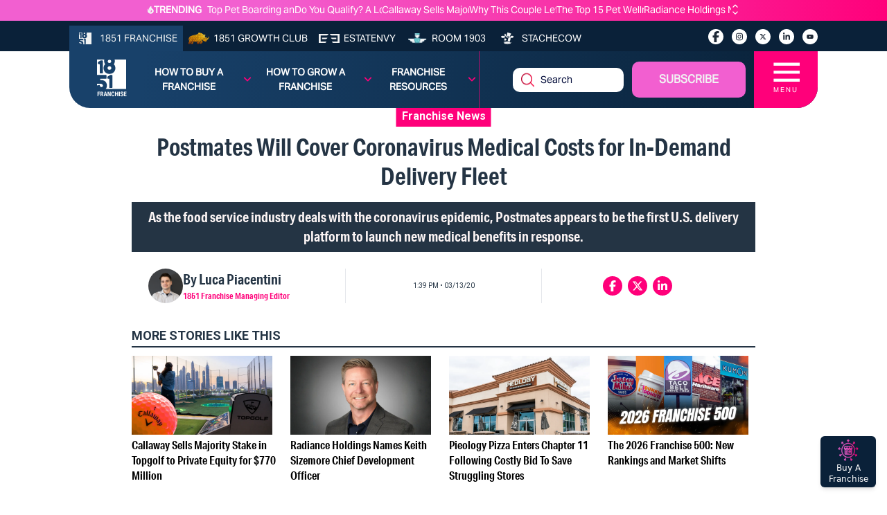

--- FILE ---
content_type: text/html; charset=utf-8
request_url: https://1851franchise.com/postmates-will-cover-coronavirus-medical-costs-for-in-demand-delivery-fleet-2712514
body_size: 33180
content:
<!DOCTYPE html><html lang="en"><head><meta charSet="utf-8"/><meta name="viewport" content="width=device-width, initial-scale=1"/><meta http-equiv="Content-Type" content="text/html; charset=utf-8"/><meta http-equiv="Cache-Control" content="public"/><meta name="google-site-verification" content="kURSOkCHL2E3JeVh6pJKNgHxbel4taURv07f5nW17sE"/><title>Postmates Will Cover Coronavirus Medical Costs for In-Demand Delivery Fleet</title><link rel="canonical" href="https://1851franchise.com/postmates-will-cover-coronavirus-medical-costs-for-in-demand-delivery-fleet-2712514"/><meta name="title" content="Postmates Will Cover Coronavirus Medical Costs for In-Demand Delivery Fleet"/><meta name="keywords" content="postmates,delivery,coronavirus,epidemic,virus,corona,sick leave,medical,benefits,employee,third party,drivers,2020,grubhub,uber eats"/><meta name="description" content="As the food service industry deals with the coronavirus epidemic, Postmates appears to be the first U.S. delivery platform to launch new medical benefits in response.
"/><meta name="author" content="1851franchise"/><meta name="robots" content="index,follow"/><meta name="referrer" content="no-referrer-when-downgrade"/><meta property="og:title" content="Postmates Will Cover Coronavirus Medical Costs for In-Demand Delivery Fleet"/><meta property="og:description" content="As the food service industry deals with the coronavirus epidemic, Postmates appears to be the first U.S. delivery platform to launch new medical benefits in response.
"/><meta property="og:type" content="article"/><meta property="og:image" content="https://images.1851franchise.com/1280x720/filters:format(webp)/story1/2712514/30aa450f6b655a64fb3f8f546db55ff73852.jpg"/><meta property="og:site_name" content="Postmates Will Cover Coronavirus Medical Costs for In-Demand Delivery Fleet"/><meta property="og:url" content="https://1851franchise.com/postmates-will-cover-coronavirus-medical-costs-for-in-demand-delivery-fleet-2712514"/><meta property="og:image:secure_url" content="https://images.1851franchise.com/1280x720/filters:format(webp)/story1/2712514/30aa450f6b655a64fb3f8f546db55ff73852.jpg"/><meta property="fb:app_id" content="806587212746590"/><meta property="twitter:card" content="summary"/><link rel="preload" href="https://images.1851franchise.com/544x306/filters:format(webp)/story1/2712514/30aa450f6b655a64fb3f8f546db55ff73852.jpg" as="image" fetchpriority="high"/><link rel="preload" href="https://images.1851franchise.com/1280x720/filters:format(webp)/story1/2730839/bd03ce818e1d2e40b955e1451c4c67535132.jpg" as="image" fetchpriority="high"/><link rel="preload" href="https://images.1851franchise.com/1280x720/filters:format(webp)/story1/2730837/1764072940_2730837.png" as="image" fetchpriority="high"/><link rel="preload" href="https://images.1851franchise.com/1280x720/filters:format(webp)/story1/2730975/1765487677_2730975.png" as="image" fetchpriority="high"/><link rel="preload" href="https://images.1851franchise.com/1280x720/filters:format(webp)/story1/2731193/1768342052_2731193.png" as="image" fetchpriority="high"/><meta name="next-head-count" content="27"/><meta name="theme-color" content="#4285f4"/><link rel="preload" href="/_next/static/media/47cbc4e2adbc5db9-s.p.woff2" as="font" type="font/woff2" crossorigin="anonymous" data-next-font="size-adjust"/><link rel="preload" href="/_next/static/media/70d2fd2b9078a5a3-s.p.woff2" as="font" type="font/woff2" crossorigin="anonymous" data-next-font="size-adjust"/><link rel="preload" href="/_next/static/media/33a864272e2b3e97-s.p.woff2" as="font" type="font/woff2" crossorigin="anonymous" data-next-font="size-adjust"/><link rel="preload" href="/_next/static/media/3ecd40fce058ee61-s.p.woff2" as="font" type="font/woff2" crossorigin="anonymous" data-next-font="size-adjust"/><link rel="preload" href="/_next/static/media/e4af272ccee01ff0-s.p.woff2" as="font" type="font/woff2" crossorigin="anonymous" data-next-font="size-adjust"/><link rel="preload" href="/_next/static/media/1755441e3a2fa970-s.p.woff2" as="font" type="font/woff2" crossorigin="anonymous" data-next-font="size-adjust"/><link rel="preload" href="/_next/static/media/b7bc0480121029d3-s.p.woff2" as="font" type="font/woff2" crossorigin="anonymous" data-next-font="size-adjust"/><link rel="preload" href="/_next/static/media/75a5041cfda42963-s.p.woff2" as="font" type="font/woff2" crossorigin="anonymous" data-next-font="size-adjust"/><link rel="preload" href="/_next/static/media/64a30ec8e1e28864-s.p.woff2" as="font" type="font/woff2" crossorigin="anonymous" data-next-font="size-adjust"/><link rel="preload" href="/_next/static/media/a24b6be217b6b58f-s.p.woff2" as="font" type="font/woff2" crossorigin="anonymous" data-next-font="size-adjust"/><link rel="preload" href="/_next/static/media/e5edfa9dc39ed721-s.p.woff2" as="font" type="font/woff2" crossorigin="anonymous" data-next-font="size-adjust"/><link rel="preload" href="/_next/static/media/3fc648d8bd6aeb2b-s.p.woff2" as="font" type="font/woff2" crossorigin="anonymous" data-next-font="size-adjust"/><link rel="preload" href="/_next/static/media/71135ab8347c63a7-s.p.woff2" as="font" type="font/woff2" crossorigin="anonymous" data-next-font="size-adjust"/><link rel="preload" href="/_next/static/media/eadbea028f46ea03-s.p.woff2" as="font" type="font/woff2" crossorigin="anonymous" data-next-font="size-adjust"/><link rel="preload" href="/_next/static/media/4ea12a7ed18dcab1-s.p.woff2" as="font" type="font/woff2" crossorigin="anonymous" data-next-font="size-adjust"/><link rel="preload" href="/_next/static/media/00d74098b1539a8e-s.p.woff2" as="font" type="font/woff2" crossorigin="anonymous" data-next-font="size-adjust"/><link rel="preload" href="/_next/static/media/11f9cb7f250801e2-s.p.woff2" as="font" type="font/woff2" crossorigin="anonymous" data-next-font="size-adjust"/><link rel="preload" href="/_next/static/media/e3b965b7d8902584-s.p.woff2" as="font" type="font/woff2" crossorigin="anonymous" data-next-font="size-adjust"/><link rel="preload" href="/_next/static/media/a936adeb8e4e56e7-s.p.woff2" as="font" type="font/woff2" crossorigin="anonymous" data-next-font="size-adjust"/><link rel="preload" href="/_next/static/media/fbf787c20afe829f-s.p.woff2" as="font" type="font/woff2" crossorigin="anonymous" data-next-font="size-adjust"/><link rel="preload" href="/_next/static/media/b64760b8be89664b-s.p.woff2" as="font" type="font/woff2" crossorigin="anonymous" data-next-font="size-adjust"/><link rel="preload" href="/_next/static/media/a824a067ce851646-s.p.woff2" as="font" type="font/woff2" crossorigin="anonymous" data-next-font="size-adjust"/><link rel="preload" href="/_next/static/media/ac4024c73e5bfecb-s.p.woff2" as="font" type="font/woff2" crossorigin="anonymous" data-next-font="size-adjust"/><link rel="preload" href="/_next/static/media/a6c3b0cb9b8953b9-s.p.woff2" as="font" type="font/woff2" crossorigin="anonymous" data-next-font="size-adjust"/><link rel="preload" href="/_next/static/media/2b6b35c4108822f4-s.p.woff2" as="font" type="font/woff2" crossorigin="anonymous" data-next-font="size-adjust"/><link rel="preload" href="/_next/static/media/3f6be2c9bcaf9c61-s.p.otf" as="font" type="font/otf" crossorigin="anonymous" data-next-font="size-adjust"/><link rel="preload" href="/_next/static/media/bf970d71e6a948f1-s.p.woff2" as="font" type="font/woff2" crossorigin="anonymous" data-next-font="size-adjust"/><link rel="preload" href="/_next/static/media/66eb4c0d828cdd1b-s.p.woff2" as="font" type="font/woff2" crossorigin="anonymous" data-next-font="size-adjust"/><link rel="preload" href="/_next/static/media/924b355a1bf05975-s.p.otf" as="font" type="font/otf" crossorigin="anonymous" data-next-font="size-adjust"/><link rel="preload" href="/_next/static/media/4d49e9a2cfa7792b-s.p.woff2" as="font" type="font/woff2" crossorigin="anonymous" data-next-font="size-adjust"/><link rel="preload" href="/_next/static/media/1cada10201ad8178-s.p.woff2" as="font" type="font/woff2" crossorigin="anonymous" data-next-font="size-adjust"/><link rel="preload" href="/_next/static/media/0dae820797dc8693-s.p.woff2" as="font" type="font/woff2" crossorigin="anonymous" data-next-font="size-adjust"/><link rel="preload" href="/_next/static/media/98bf93954c9a34de-s.p.woff2" as="font" type="font/woff2" crossorigin="anonymous" data-next-font="size-adjust"/><link rel="preload" href="/_next/static/media/40bffe24cbc28c47-s.p.woff2" as="font" type="font/woff2" crossorigin="anonymous" data-next-font="size-adjust"/><link rel="preload" href="/_next/static/media/e0f8ece231c393b7-s.p.woff2" as="font" type="font/woff2" crossorigin="anonymous" data-next-font="size-adjust"/><link rel="preload" href="/_next/static/media/0197142f6f1cf7b9-s.p.woff2" as="font" type="font/woff2" crossorigin="anonymous" data-next-font="size-adjust"/><link rel="preload" href="/_next/static/media/6b38c416b5fe22a2-s.p.woff2" as="font" type="font/woff2" crossorigin="anonymous" data-next-font="size-adjust"/><link rel="preload" href="/_next/static/media/58c719f013e9edd8-s.p.woff2" as="font" type="font/woff2" crossorigin="anonymous" data-next-font="size-adjust"/><link rel="preload" href="/_next/static/media/103a092c382eb718-s.p.woff2" as="font" type="font/woff2" crossorigin="anonymous" data-next-font="size-adjust"/><link rel="preload" href="/_next/static/media/94242fdcdfd6058b-s.p.woff2" as="font" type="font/woff2" crossorigin="anonymous" data-next-font="size-adjust"/><link rel="preload" href="/_next/static/media/2071a184391c2d8a-s.p.woff2" as="font" type="font/woff2" crossorigin="anonymous" data-next-font="size-adjust"/><link rel="preload" href="/_next/static/media/87d32fbafe1a5a8c-s.p.woff2" as="font" type="font/woff2" crossorigin="anonymous" data-next-font="size-adjust"/><link rel="preload" href="/_next/static/media/23676e0cf0e101ba-s.p.woff2" as="font" type="font/woff2" crossorigin="anonymous" data-next-font="size-adjust"/><link rel="preload" href="/_next/static/media/a14f5062f90a6f32-s.p.woff2" as="font" type="font/woff2" crossorigin="anonymous" data-next-font="size-adjust"/><link rel="preload" href="/_next/static/media/38e263c5c8e46e51-s.p.woff2" as="font" type="font/woff2" crossorigin="anonymous" data-next-font="size-adjust"/><link rel="preload" href="/_next/static/css/6bad0cfdba0635b0.css" as="style"/><link rel="stylesheet" href="/_next/static/css/6bad0cfdba0635b0.css" data-n-g=""/><link rel="preload" href="/_next/static/css/90b3440a1132daa6.css" as="style"/><link rel="stylesheet" href="/_next/static/css/90b3440a1132daa6.css"/><noscript data-n-css=""></noscript><script defer="" nomodule="" src="/_next/static/chunks/polyfills-c67a75d1b6f99dc8.js"></script><script defer="" src="/_next/static/chunks/9644-6dba775fda16a9fa.js"></script><script defer="" src="/_next/static/chunks/141-c0848b0258d8c7d7.js"></script><script defer="" src="/_next/static/chunks/8432-54db8af8c9f39692.js"></script><script defer="" src="/_next/static/chunks/2571.27c9eb2c2f466c6f.js"></script><script src="/_next/static/chunks/webpack-ff3e3ec8c2d47f02.js" defer=""></script><script src="/_next/static/chunks/framework-314c182fa7e2bf37.js" defer=""></script><script src="/_next/static/chunks/main-478f8de8f1798938.js" defer=""></script><script src="/_next/static/chunks/pages/_app-9aee9e0274f33467.js" defer=""></script><script src="/_next/static/chunks/pages/%5Bslug%5D-4219c0e0c7b346e0.js" defer=""></script><script src="/_next/static/nT3a7EkWia-IvqzO15uaY/_buildManifest.js" defer=""></script><script src="/_next/static/nT3a7EkWia-IvqzO15uaY/_ssgManifest.js" defer=""></script></head><body><div id="__next"><div class="
      __variable_fd649c 
      __variable_75bbc9 
      __variable_e203f8 
      __variable_cd00f8 
      __variable_631611 
      __variable_923bcc 
      __variable_5c4b18 
      __variable_f16e83 
      __variable_2b1c3d 
      __variable_a51b2e 
      __variable_58ef3f 
      __variable_fb8187 
      __variable_4283e8 
      __variable_53e270 
      __variable_0cb770 
      __variable_f4f80c 
      __variable_69ab42 
      __variable_d88be3
      __variable_502588 
      __variable_ac8e17 
      __variable_362571
      __variable_767073
      __variable_fdcbce
      __variable_08dff0
      __variable_92a620
      __variable_858812
      __variable_e11875
      __variable_cdf48d
      __variable_88ab91
      __variable_c00f8c
      __variable_ff0208
      __variable_3c39d2
      __variable_041963
      __variable_37114d
      __variable_20cae0
      __variable_4ba11c
      __variable_a492e1
      __variable_6521b2
      __variable_47fa9c
      __variable_b48099
      __variable_c22e43
      __variable_659db4
      __variable_be959f
    "><div class="w-full mx-auto overflow-hidden relative pt-[5.2rem] md:pt-[4.2rem]"><div class="fixed w-full z-20 top-0"><div class="bg-primary-gradient text-white min-h-[30px] hidden lg:block"><div class="w-full max-w-screen-cw mx-auto py-[0.219rem] flex justify-center items-center"><div class="items-center justify-center gap-1 flex"><img alt="trending_fire_logo" loading="lazy" width="9" height="11" decoding="async" data-nimg="1" class="object-contain max-w-[9px] max-h-[11px]" style="color:transparent" src="https://images.1851franchise.com/supplier-db/static/flame.svg"/><span class="caption font-bold pr-2">TRENDING</span></div><div class="max-w-screen-sm md:max-w-screen-md w-full flex"><div class="keen-slider h-5  flex justify-start items-center"><a href="https://1851franchise.com/top-pet-boarding-daycare-franchises-2730430#trending" target="_self" class="keen-slider__slide items-center justify-start caption font-normal text-white overflow-ellipsis whitespace-nowrap pr-6 !w-[calc(100%-25px)] h-[28px] !m-0 !flex">Top Pet Boarding and Day Care Franchise Opportunities for 2026</a><a href="https://1851franchise.com/do-you-qualify-a-look-at-the-chick-fil-a-franchise-requirements-2730436#trending" target="_self" class="keen-slider__slide items-center justify-start caption font-normal text-white overflow-ellipsis whitespace-nowrap pr-6 !w-[calc(100%-25px)] h-[28px] !m-0 !flex">Do You Qualify? A Look at the Chick-fil-A Franchise Requirements</a><a href="https://1851franchise.com/callaway-sells-majority-stake-in-topgolf-to-private-equity-for-770-million-2730839#trending" target="_self" class="keen-slider__slide items-center justify-start caption font-normal text-white overflow-ellipsis whitespace-nowrap pr-6 !w-[calc(100%-25px)] h-[28px] !m-0 !flex">Callaway Sells Majority Stake in Topgolf to Private Equity for $770 Million</a><a href="https://1851franchise.com/why-this-couple-left-corporate-america-to-build-a-community-focused-trublue-business-in-the-town-where-they-raised-their-sons-2730844#trending" target="_self" class="keen-slider__slide items-center justify-start caption font-normal text-white overflow-ellipsis whitespace-nowrap pr-6 !w-[calc(100%-25px)] h-[28px] !m-0 !flex">Why This Couple Left Corporate America to Build a Community-Focused TruBlue Business in the Town Where They Raised Their Sons</a><a href="https://1851franchise.com/top-pet-wellness-franchise-opportunities-2730433#trending" target="_self" class="keen-slider__slide items-center justify-start caption font-normal text-white overflow-ellipsis whitespace-nowrap pr-6 !w-[calc(100%-25px)] h-[28px] !m-0 !flex">The Top 15 Pet Wellness and Vet Care Franchises for 2026</a><a href="https://1851franchise.com/keith-sizemore-radiance-holdings-cdo-2730837#trending" target="_self" class="keen-slider__slide items-center justify-start caption font-normal text-white overflow-ellipsis whitespace-nowrap pr-6 !w-[calc(100%-25px)] h-[28px] !m-0 !flex">Radiance Holdings Names Keith Sizemore Chief Development Officer</a></div><span class="flex flex-col"><svg aria-hidden="true" focusable="false" data-prefix="fas" data-icon="angle-up" class="svg-inline--fa fa-angle-up w-3 h-2.5 cursor-pointer" role="img" xmlns="http://www.w3.org/2000/svg" viewBox="0 0 448 512"><path fill="currentColor" d="M201.4 137.4c12.5-12.5 32.8-12.5 45.3 0l160 160c12.5 12.5 12.5 32.8 0 45.3s-32.8 12.5-45.3 0L224 205.3 86.6 342.6c-12.5 12.5-32.8 12.5-45.3 0s-12.5-32.8 0-45.3l160-160z"></path></svg><svg aria-hidden="true" focusable="false" data-prefix="fas" data-icon="angle-down" class="svg-inline--fa fa-angle-down w-3 h-2.5 cursor-pointer" role="img" xmlns="http://www.w3.org/2000/svg" viewBox="0 0 448 512"><path fill="currentColor" d="M201.4 342.6c12.5 12.5 32.8 12.5 45.3 0l160-160c12.5-12.5 12.5-32.8 0-45.3s-32.8-12.5-45.3 0L224 274.7 86.6 137.4c-12.5-12.5-32.8-12.5-45.3 0s-12.5 32.8 0 45.3l160 160z"></path></svg></span></div></div></div><div class="relative"><div class="bg-secondary pt-[6px] md:min-h-[40px] hidden md:block"><div class="w-full max-w-screen-cw lg:mx-auto lg:px-0 pb-0"><div class="flex flex-wrap justify-between mt-[1px]"><ul class="flex flex-wrap items-center text-[#F1F3F3] m-0"><li class="h-full"><a href="https://1851franchise.com" target="_self" class="flex items-center justify-center h-full bg-[#18416A]  uppercase px-2 py-2"><span class="me-[6px]"><img alt="1851 Franchise_logo" loading="lazy" width="30" height="18" decoding="async" data-nimg="1" class="max-w-[30px] object-contain max-h-[1.1rem]" style="color:transparent" src="https://images.1851franchise.com/supplier-db/static/1851-header-logo.svg"/></span><span class="hidden lg:block caption font-normal">1851 Franchise</span></a></li><li class="h-full"><a href="https://1851franchise.com/growth-club/" target="_self" class="flex items-center justify-center h-full text-white uppercase px-1.5 lg:px-2 "><span class="me-[6px]"><img alt="1851 Growth Club_logo" loading="lazy" width="30" height="18" decoding="async" data-nimg="1" class="max-w-[30px] object-contain max-h-[1.1rem] aspect-square" style="color:transparent" src="https://images.1851franchise.com/supplier-db/static/rino-header-logo.svg"/></span><span class="hidden md:block caption font-normal"> <!-- -->1851 Growth Club</span></a></li><li class="h-full"><a href="https://estatenvy.com" target="_blank" class="flex items-center justify-center h-full text-white uppercase px-1.5 lg:px-2 "><span class="me-[6px]"><img alt="Estatenvy_logo" loading="lazy" width="30" height="18" decoding="async" data-nimg="1" class="max-w-[30px] object-contain max-h-[1.1rem] aspect-square" style="color:transparent" src="https://images.1851franchise.com/supplier-db/static/ee-header-logo.svg"/></span><span class="hidden md:block caption font-normal"> <!-- -->Estatenvy</span></a></li><li class="h-full"><a href="https://room1903.com" target="_blank" class="flex items-center justify-center h-full text-white uppercase px-1.5 lg:px-2 "><span class="me-[6px]"><img alt="Room 1903_logo" loading="lazy" width="30" height="18" decoding="async" data-nimg="1" class="max-w-[30px] object-contain max-h-[1.1rem] aspect-square" style="color:transparent" src="https://images.1851franchise.com/supplier-db/static/1903-header-logo.svg"/></span><span class="hidden md:block caption font-normal"> <!-- -->Room 1903</span></a></li><li class="h-full"><a href="https://stachecow.com" target="_blank" class="flex items-center justify-center h-full text-white uppercase px-1.5 lg:px-2 "><span class="me-[6px]"><img alt="Stachecow_logo" loading="lazy" width="30" height="18" decoding="async" data-nimg="1" class="max-w-[30px] object-contain max-h-[1.1rem] aspect-square" style="color:transparent" src="https://images.1851franchise.com/supplier-db/static/sc-header-logo.svg"/></span><span class="hidden md:block caption font-normal"> <!-- -->Stachecow</span></a></li></ul><div class="py-2 lg:pt-[3px] flex"><ul class="flex flex-wrap items-center mx-2 lg:mx-0"><li><a href="https://www.facebook.com/1851magazine?utm_source=1851franchise.com&amp;utm_medium=franchise" target="_blank" aria-label="socialLinks" class="w-[22px] h-[22px]  rounded-full bg-white text-[12px] text-center flex items-center justify-center ms-2 lg:ms-3 cursor-pointer mb-0"><svg aria-hidden="true" focusable="false" data-prefix="fab" data-icon="facebook-f" class="svg-inline--fa fa-facebook-f w-2.5" role="img" xmlns="http://www.w3.org/2000/svg" viewBox="0 0 320 512"><path fill="currentColor" d="M80 299.3V512H196V299.3h86.5l18-97.8H196V166.9c0-51.7 20.3-71.5 72.7-71.5c16.3 0 29.4 .4 37 1.2V7.9C291.4 4 256.4 0 236.2 0C129.3 0 80 50.5 80 159.4v42.1H14v97.8H80z"></path></svg></a></li><li><a href="https://www.instagram.com/1851franchise/?utm_source=1851franchise.com&amp;utm_medium=franchise" target="_blank" aria-label="socialLinks" class="w-[22px] h-[22px]  rounded-full bg-white text-[12px] text-center flex items-center justify-center ms-2 lg:ms-3 cursor-pointer mb-0"><svg aria-hidden="true" focusable="false" data-prefix="fab" data-icon="instagram" class="svg-inline--fa fa-instagram w-2.5" role="img" xmlns="http://www.w3.org/2000/svg" viewBox="0 0 448 512"><path fill="currentColor" d="M224.1 141c-63.6 0-114.9 51.3-114.9 114.9s51.3 114.9 114.9 114.9S339 319.5 339 255.9 287.7 141 224.1 141zm0 189.6c-41.1 0-74.7-33.5-74.7-74.7s33.5-74.7 74.7-74.7 74.7 33.5 74.7 74.7-33.6 74.7-74.7 74.7zm146.4-194.3c0 14.9-12 26.8-26.8 26.8-14.9 0-26.8-12-26.8-26.8s12-26.8 26.8-26.8 26.8 12 26.8 26.8zm76.1 27.2c-1.7-35.9-9.9-67.7-36.2-93.9-26.2-26.2-58-34.4-93.9-36.2-37-2.1-147.9-2.1-184.9 0-35.8 1.7-67.6 9.9-93.9 36.1s-34.4 58-36.2 93.9c-2.1 37-2.1 147.9 0 184.9 1.7 35.9 9.9 67.7 36.2 93.9s58 34.4 93.9 36.2c37 2.1 147.9 2.1 184.9 0 35.9-1.7 67.7-9.9 93.9-36.2 26.2-26.2 34.4-58 36.2-93.9 2.1-37 2.1-147.8 0-184.8zM398.8 388c-7.8 19.6-22.9 34.7-42.6 42.6-29.5 11.7-99.5 9-132.1 9s-102.7 2.6-132.1-9c-19.6-7.8-34.7-22.9-42.6-42.6-11.7-29.5-9-99.5-9-132.1s-2.6-102.7 9-132.1c7.8-19.6 22.9-34.7 42.6-42.6 29.5-11.7 99.5-9 132.1-9s102.7-2.6 132.1 9c19.6 7.8 34.7 22.9 42.6 42.6 11.7 29.5 9 99.5 9 132.1s2.7 102.7-9 132.1z"></path></svg></a></li><li><a href="https://twitter.com/1851Franchise?utm_source=1851franchise.com&amp;utm_medium=franchise" target="_blank" aria-label="socialLinks" class="w-[22px] h-[22px]  rounded-full bg-white text-[12px] text-center flex items-center justify-center ms-2 lg:ms-3 cursor-pointer mb-0"><svg aria-hidden="true" focusable="false" data-prefix="fab" data-icon="x-twitter" class="svg-inline--fa fa-x-twitter w-2.5" role="img" xmlns="http://www.w3.org/2000/svg" viewBox="0 0 512 512"><path fill="currentColor" d="M389.2 48h70.6L305.6 224.2 487 464H345L233.7 318.6 106.5 464H35.8L200.7 275.5 26.8 48H172.4L272.9 180.9 389.2 48zM364.4 421.8h39.1L151.1 88h-42L364.4 421.8z"></path></svg></a></li><li><a href="https://www.linkedin.com/company/1851-project?utm_source=1851franchise.com&amp;utm_medium=franchise" target="_blank" aria-label="socialLinks" class="w-[22px] h-[22px]  rounded-full bg-white text-[12px] text-center flex items-center justify-center ms-2 lg:ms-3 cursor-pointer mb-0"><svg aria-hidden="true" focusable="false" data-prefix="fab" data-icon="linkedin-in" class="svg-inline--fa fa-linkedin-in w-2.5" role="img" xmlns="http://www.w3.org/2000/svg" viewBox="0 0 448 512"><path fill="currentColor" d="M100.28 448H7.4V148.9h92.88zM53.79 108.1C24.09 108.1 0 83.5 0 53.8a53.79 53.79 0 0 1 107.58 0c0 29.7-24.1 54.3-53.79 54.3zM447.9 448h-92.68V302.4c0-34.7-.7-79.2-48.29-79.2-48.29 0-55.69 37.7-55.69 76.7V448h-92.78V148.9h89.08v40.8h1.3c12.4-23.5 42.69-48.3 87.88-48.3 94 0 111.28 61.9 111.28 142.3V448z"></path></svg></a></li><li><a href="https://www.youtube.com/c/1851Franchise?utm_source=1851franchise.com&amp;utm_medium=franchise" target="_blank" aria-label="socialLinks" class="w-[22px] h-[22px]  rounded-full bg-white text-[12px] text-center flex items-center justify-center ms-2 lg:ms-3 cursor-pointer mb-0"><svg aria-hidden="true" focusable="false" data-prefix="fab" data-icon="youtube" class="svg-inline--fa fa-youtube w-2.5" role="img" xmlns="http://www.w3.org/2000/svg" viewBox="0 0 576 512"><path fill="currentColor" d="M549.655 124.083c-6.281-23.65-24.787-42.276-48.284-48.597C458.781 64 288 64 288 64S117.22 64 74.629 75.486c-23.497 6.322-42.003 24.947-48.284 48.597-11.412 42.867-11.412 132.305-11.412 132.305s0 89.438 11.412 132.305c6.281 23.65 24.787 41.5 48.284 47.821C117.22 448 288 448 288 448s170.78 0 213.371-11.486c23.497-6.321 42.003-24.171 48.284-47.821 11.412-42.867 11.412-132.305 11.412-132.305s0-89.438-11.412-132.305zm-317.51 213.508V175.185l142.739 81.205-142.739 81.201z"></path></svg></a></li></ul></div></div></div></div><div class="absolute w-full"><div class="w-full max-w-screen-cw lg:mx-auto bg-secondary-gradient min-h-[82px] md:min-h-fit md:rounded-br-[30px] md:rounded-bl-[30px]"><div class="flex justify-between"><div class="py-3 md:pl-7 pe-2 "><div class="w-14 ms-3"><a href="/"><img alt="site_logo" loading="lazy" width="44" height="55" decoding="async" data-nimg="1" style="color:transparent" src="https://images.1851franchise.com/static/1851_footer.svg"/></a></div></div><div class="flex justify-between md:justify-center items-center w-full caption  font-[700] uppercase"><ul class="flex md:hidden w-full py-2 justify-center "><li class="group mr-1 2xl:mr-3 relative max-w-24"><a class="text-[#F1F3F3] text-center justify-center items-center flex   cursor-pointer" href="https://1851franchise.com/growth-club">1851 GROWTH CLUB</a></li><li class="group mr-1 2xl:mr-3 relative max-w-24"><a class="text-[#F1F3F3] text-center justify-center items-center flex   cursor-pointer" href="https://1851franchise.com/supplier">Supplier Database</a></li></ul><ul class="md:flex hidden border-r border-primary/[0.7] w-full py-2 lg:py-3 justify-around"><li class="group mr-1 2xl:mr-3 relative py-2 w-29"><a class="text-white text-center justify-center items-center flex    cursor-pointer" href="#">How to Buy a Franchise<span class="icon text-primary ms-[10px]"><svg aria-hidden="true" focusable="false" data-prefix="fas" data-icon="angle-down" class="svg-inline--fa fa-angle-down w-3" role="img" xmlns="http://www.w3.org/2000/svg" viewBox="0 0 448 512"><path fill="currentColor" d="M201.4 342.6c12.5 12.5 32.8 12.5 45.3 0l160-160c12.5-12.5 12.5-32.8 0-45.3s-32.8-12.5-45.3 0L224 274.7 86.6 137.4c-12.5-12.5-32.8-12.5-45.3 0s-12.5 32.8 0 45.3l160 160z"></path></svg></span></a><div class="invisible group-hover:visible absolute left-1/2 z-10 mt-0 flex w-screen max-w-max -translate-x-1/2 px-4 pt-3"><div class="min-w-[15rem] max-w-xs flex-auto overflow-hidden bg-secondary text-white text-sm leading-6 shadow-lg ring-1 ring-gray-900/5"><div class="p-0"><div class="group relative flex gap-x-6 px-4 py-1 hover:bg-gray-50"><div><a href="https://1851university.thinkific.com/courses/HowToBuyAFranchise?utm_source=1851franchise.com&amp;utm_medium=franchise&amp;utm_campaign=Buying%20a%20Franchise%20Masterclass" target="_blank" rel="noopener noreferrer" class="hover:text-secondary flex font-[500] normal-case">Buying a Franchise Masterclass<span class="absolute inset-0"></span></a></div></div><div class="group relative flex gap-x-6 px-4 py-1 hover:bg-gray-50"><div><a href="https://1851franchise.com/growth-club" target="_self" rel="noopener noreferrer" class="hover:text-secondary flex font-[500] normal-case"> Franchise Opportunities<span class="absolute inset-0"></span></a></div></div><div class="group relative flex gap-x-6 px-4 py-1 hover:bg-gray-50"><div><a href="https://1851franchise.com/growth-club" target="_self" rel="noopener noreferrer" class="hover:text-secondary flex font-[500] normal-case"><img alt="logo" loading="lazy" width="28" height="20" decoding="async" data-nimg="1" class="cursor-pointer pr-1" style="color:transparent" src="https://images.1851franchise.com/navigationItem/1383945eb7241c30753a738bf81980269263.svg"/>Get Support Buying a Franchise<span class="absolute inset-0"></span></a></div></div><div class="group relative flex gap-x-6 px-4 py-1 hover:bg-gray-50"><div><a href="https://assets.1851franchise.com/v1/university/pdf/1851WhitepaperHowtoFranchise-1712816661.pdf" target="_self" rel="noopener noreferrer" class="hover:text-secondary flex font-[500] normal-case">How to Buy a Franchise White Paper<span class="absolute inset-0"></span></a></div></div></div></div></div></li><li class="group mr-1 2xl:mr-3 relative py-2 w-29"><a class="text-white text-center justify-center items-center flex    cursor-pointer" href="#">How to Grow a Franchise<span class="icon text-primary ms-[10px]"><svg aria-hidden="true" focusable="false" data-prefix="fas" data-icon="angle-down" class="svg-inline--fa fa-angle-down w-3" role="img" xmlns="http://www.w3.org/2000/svg" viewBox="0 0 448 512"><path fill="currentColor" d="M201.4 342.6c12.5 12.5 32.8 12.5 45.3 0l160-160c12.5-12.5 12.5-32.8 0-45.3s-32.8-12.5-45.3 0L224 274.7 86.6 137.4c-12.5-12.5-32.8-12.5-45.3 0s-12.5 32.8 0 45.3l160 160z"></path></svg></span></a><div class="invisible group-hover:visible absolute left-1/2 z-10 mt-0 flex w-screen max-w-max -translate-x-1/2 px-4 pt-3"><div class="min-w-[15rem] max-w-xs flex-auto overflow-hidden bg-secondary text-white text-sm leading-6 shadow-lg ring-1 ring-gray-900/5"><div class="p-0"><div class="group relative flex gap-x-6 px-4 py-1 hover:bg-gray-50"><div><a href="https://1851franchise.com/growthclub/1851-growth-club-what-is-winning-in-franchise-growth-2723850" target="_self" rel="noopener noreferrer" class="hover:text-secondary flex font-[500] normal-case">How to Sell Franchises<span class="absolute inset-0"></span></a></div></div></div></div></div></li><li class="group mr-1 2xl:mr-3 relative py-2 w-29"><a class="text-white text-center justify-center items-center flex    cursor-pointer" href="#">Franchise Resources<span class="icon text-primary ms-[10px]"><svg aria-hidden="true" focusable="false" data-prefix="fas" data-icon="angle-down" class="svg-inline--fa fa-angle-down w-3" role="img" xmlns="http://www.w3.org/2000/svg" viewBox="0 0 448 512"><path fill="currentColor" d="M201.4 342.6c12.5 12.5 32.8 12.5 45.3 0l160-160c12.5-12.5 12.5-32.8 0-45.3s-32.8-12.5-45.3 0L224 274.7 86.6 137.4c-12.5-12.5-32.8-12.5-45.3 0s-12.5 32.8 0 45.3l160 160z"></path></svg></span></a><div class="invisible group-hover:visible absolute left-1/2 z-10 mt-0 flex w-screen max-w-max -translate-x-1/2 px-4 pt-3"><div class="min-w-[15rem] max-w-xs flex-auto overflow-hidden bg-secondary text-white text-sm leading-6 shadow-lg ring-1 ring-gray-900/5"><div class="p-0"><div class="group relative flex gap-x-6 px-4 py-1 hover:bg-gray-50"><div><a href="https://1851franchise.com/supplier/?limit=12&amp;page=1&amp;sort=rating%2Cname&amp;order=DESC%2CASC  " target="_self" rel="noopener noreferrer" class="hover:text-secondary flex font-[500] normal-case">Find a Franchise Supplier<span class="absolute inset-0"></span></a></div></div><div class="group relative flex gap-x-6 px-4 py-1 hover:bg-gray-50"><div><a href="https://1851franchise.com/franchise-opportunities" target="_self" rel="noopener noreferrer" class="hover:text-secondary flex font-[500] normal-case">1851 Franchise Opportunities<span class="absolute inset-0"></span></a></div></div><div class="group relative flex gap-x-6 px-4 py-1 hover:bg-gray-50"><div><a href="https://1851franchise.com/brand-news" target="_self" rel="noopener noreferrer" class="hover:text-secondary flex font-[500] normal-case">Franchisor News<span class="absolute inset-0"></span></a></div></div><div class="group relative flex gap-x-6 px-4 py-1 hover:bg-gray-50"><div><a href="https://1851franchise.com/power-rankings" target="_self" rel="noopener noreferrer" class="hover:text-secondary flex font-[500] normal-case">Franchisor Power Rankings<span class="absolute inset-0"></span></a></div></div><div class="group relative flex gap-x-6 px-4 py-1 hover:bg-gray-50"><div><a href="https://1851francamp.com?utm_source=1851franchise.com&amp;utm_medium=franchise&amp;utm_campaign=FranCamp%20Mastermind%20Summit" target="_blank" rel="noopener noreferrer" class="hover:text-secondary flex font-[500] normal-case">FranCamp Mastermind Summit<span class="absolute inset-0"></span></a></div></div><div class="group relative flex gap-x-6 px-4 py-1 hover:bg-gray-50"><div><a href="https://1851franchise.com/franchise-website-marketing" target="_self" rel="noopener noreferrer" class="hover:text-secondary flex font-[500] normal-case">Franchise Development Website Builder<span class="absolute inset-0"></span></a></div></div></div></div></div></li></ul><div class="flex justify-between items-center md:w-auto lg:w-full xl:justify-end"><div class="hidden md:block search-box ms-2 lg:ms-3 2xl:ms-4 group relative w-10 lg:w-full lg:max-w-[160px] py-4 lg:py-0"><span class="relative text-primary text-sm lg:absolute left-3 top-1/2 -translate-y-1/2 z-10 cursor-pointer lg:cursor-default"><img alt="search_logo" data-nimg="1" loading="lazy" width="19" height="19" decoding="async" class="cursor-pointer aspect-square" style="color:transparent" src="https://images.1851franchise.com/supplier-db/static/search.png"/></span><form><input class="mt-2 right-0 w-[160px] absolute invisible group-hover:visible lg:visible py-2 px-3   lg:mt-0 lg:relative lg:w-full rounded-[10px] lg:ps-10 lg:pr-[14px] text-md bg-white  focus:outline-none text-base  font-normal caret-[#050E3C] placeholder:text-[#050E3C] p" type="text" placeholder="Search" name="query"/></form></div><a href="https://1851franchise.com/subscribe" aria-label="Subscribe"><button class="hidden md:block ms-2 lg:ms-3 2xl:ms-4 rounded-[10px] bg-primary2 text-[#F1F3F3] text-center text-md  py-[calc(1rem-5.75px)] px-2 w-[164px] h-[calc(3rem+4px)]">Subscribe</button></a><div class="relative " data-headlessui-state=""><button class="bg-[#FF007A] h-[82px] w-[92px] items-center justify-center flex-col text-white   ms-3 lg:8 2xl:ms-6 outline-none flex cursor-pointer md:rounded-br-[30px] overflow-hidden" type="button" aria-expanded="false" data-headlessui-state=""><span class="text-[35px] h-[30px]  leading-6 scale-x-[1.4]">☰</span><span class="text-[0.625rem] tracking-[0.2em] leading-[122%] font-[500] font-Proxima ">MENU</span></button></div><span hidden="" style="position:fixed;top:1px;left:1px;width:1px;height:0;padding:0;margin:-1px;overflow:hidden;clip:rect(0, 0, 0, 0);white-space:nowrap;border-width:0;display:none"></span></div></div></div></div></div></div></div><script id="contentSchema" type="application/ld+json">{"@context":"https://schema.org/","@type":"Article","headline":"Postmates Will Cover Coronavirus Medical Costs for In-Demand Delivery Fleet","name":"1851 Franchise","url":"https://1851franchise.com/postmates-will-cover-coronavirus-medical-costs-for-in-demand-delivery-fleet-2712514","datePublished":"2020-03-13T13:13:35-05:00","dateModified":"2020-03-13T13:13:35-05:00","articleSection":"Franchise News","mainEntityOfPage":{"@type":"WebPage","@id":"https://1851franchise.com/postmates-will-cover-coronavirus-medical-costs-for-in-demand-delivery-fleet-2712514"},"author":{"@type":"Person","name":"Luca Piacentini"},"image":{"@type":"ImageObject","url":"https://images.1851franchise.com/1280x720/filters:format(webp)/story1/2712514/30aa450f6b655a64fb3f8f546db55ff73852.jpg","width":802,"height":451},"publisher":{"@type":"Organization","name":"1851 Franchise","logo":{"@type":"ImageObject","url":"https://images.1851franchise.com/static/1851Logo.svg","width":54,"height":54},"sameAs":["https://twitter.com/1851Franchise?utm_source=1851franchise.com&utm_medium=article","https://www.facebook.com/1851magazine?utm_source=1851franchise.com&utm_medium=article","https://www.instagram.com/1851franchise/?utm_source=1851franchise.com&utm_medium=article","https://www.linkedin.com/company/1851-project?utm_source=1851franchise.com&utm_medium=article","https://www.youtube.com/c/1851Franchise?utm_source=1851franchise.com&utm_medium=article"]}}</script><script id="contentNewsSchema" type="application/ld+json">{"@context":"https://schema.org/","@type":"NewsArticle","headline":"Postmates Will Cover Coronavirus Medical Costs for In-Demand Delivery Fleet","name":"1851 Franchise","url":"https://1851franchise.com/postmates-will-cover-coronavirus-medical-costs-for-in-demand-delivery-fleet-2712514","datePublished":"2020-03-13T13:13:35-05:00","dateModified":"2020-03-13T13:13:35-05:00","articleSection":"Franchise News","dateline":"2020-03-13T13:13:35-05:00","printEdition":"Online","printSection":"Franchise News","mainEntityOfPage":{"@type":"WebPage","@id":"https://1851franchise.com/postmates-will-cover-coronavirus-medical-costs-for-in-demand-delivery-fleet-2712514"},"author":{"@type":"Person","name":"Luca Piacentini"},"image":{"@type":"ImageObject","url":"https://images.1851franchise.com/1280x720/filters:format(webp)/story1/2712514/30aa450f6b655a64fb3f8f546db55ff73852.jpg","width":802,"height":451},"publisher":{"@type":"Organization","name":"1851 Franchise","logo":{"@type":"ImageObject","url":"https://images.1851franchise.com/static/1851Logo.svg","width":54,"height":54},"sameAs":["https://twitter.com/1851Franchise?utm_source=1851franchise.com&utm_medium=article","https://www.facebook.com/1851magazine?utm_source=1851franchise.com&utm_medium=article","https://www.instagram.com/1851franchise/?utm_source=1851franchise.com&utm_medium=article","https://www.linkedin.com/company/1851-project?utm_source=1851franchise.com&utm_medium=article","https://www.youtube.com/c/1851Franchise?utm_source=1851franchise.com&utm_medium=article"]}}</script><div><article id="postmates-will-cover-coronavirus-medical-costs-for-in-demand-delivery-fleet-2712514" class="articles mt-4 md:first:mt-[65px] lg:first:mt-[85px]" data-slug="postmates-will-cover-coronavirus-medical-costs-for-in-demand-delivery-fleet-2712514"><div class="text-black w-full max-w-screen-article m-auto px-4 md:px-0 md:py-4 relative "><div class="relative w-full aspect-[16/9]"><img alt="Postmates" fetchpriority="high" decoding="async" data-nimg="fill" style="position:absolute;height:100%;width:100%;left:0;top:0;right:0;bottom:0;color:transparent;background-size:cover;background-position:50% 50%;background-repeat:no-repeat;background-image:url(&quot;data:image/svg+xml;charset=utf-8,%3Csvg xmlns=&#x27;http://www.w3.org/2000/svg&#x27; %3E%3Cfilter id=&#x27;b&#x27; color-interpolation-filters=&#x27;sRGB&#x27;%3E%3CfeGaussianBlur stdDeviation=&#x27;20&#x27;/%3E%3CfeColorMatrix values=&#x27;1 0 0 0 0 0 1 0 0 0 0 0 1 0 0 0 0 0 100 -1&#x27; result=&#x27;s&#x27;/%3E%3CfeFlood x=&#x27;0&#x27; y=&#x27;0&#x27; width=&#x27;100%25&#x27; height=&#x27;100%25&#x27;/%3E%3CfeComposite operator=&#x27;out&#x27; in=&#x27;s&#x27;/%3E%3CfeComposite in2=&#x27;SourceGraphic&#x27;/%3E%3CfeGaussianBlur stdDeviation=&#x27;20&#x27;/%3E%3C/filter%3E%3Cimage width=&#x27;100%25&#x27; height=&#x27;100%25&#x27; x=&#x27;0&#x27; y=&#x27;0&#x27; preserveAspectRatio=&#x27;none&#x27; style=&#x27;filter: url(%23b);&#x27; href=&#x27;[data-uri]&#x27;/%3E%3C/svg%3E&quot;)" src="https://images.1851franchise.com/544x306/filters:format(webp)/story1/2712514/30aa450f6b655a64fb3f8f546db55ff73852.jpg"/></div><a rel="noopener" target="_self" href="https://1851franchise.com/franchise-news"><span class="md:absolute md:-translate-y-1/2 md:-translate-x-1/2 left-1/2 md:text-center py-1 px-0 md:px-2 text-primary md:text-white md:bg-primary block font-Roboto font-bold text-[1rem] leading-[141%]">Franchise News</span></a></div><div class="w-full max-w-screen-article m-auto  relative"><h1 class="text-[1.375rem] md:text-[2.125rem] leading-[117%] md:leading-[125%] px-4 md:px-2 font-AktivCondensed md:text-center text-secondary3  normal-case pb-4 pt-2">Postmates Will Cover Coronavirus Medical Costs for In-Demand Delivery Fleet</h1><p class="text-[0.875rem] md:text-[1.25rem] font-medium leading-[128%] md:leading-[141%] font-AktivCondensed md:bg-secondary3  px-4 md:px-2 md:py-2 text-[#9D9C9C] md:text-[#FBF4F4]  text-center mb-6">As the food service industry deals with the coronavirus epidemic, Postmates appears to be the first U.S. delivery platform to launch new medical benefits in response.
</p><div class="grid md:grid-cols-3 gap-y-4 mb-6 px-4 md:px-6"><a rel="noopener" target="_self" href="https://1851franchise.com/author/luca-piacentini"><div class="flex gap-[2rem]"><img alt="author" loading="lazy" width="50" height="50" decoding="async" data-nimg="1" class="rounded-full aspect-square hidden md:block" style="color:transparent" src="https://1851-prod.s3.amazonaws.com/author/4183590665a400f4ff5710d20d4dc3da1039.png"/><div class="flex flex-col justify-center font-AktivCondensed"><span class=" font-bold text-[1.281rem] leading-[125%] m-0 text-secondary3">By<!-- --> <span class="underline md:no-underline text-primary md:text-secondary3">Luca Piacentini</span></span><span class="mt-1 text-primary font-[500] leading-[125%] text-[0.75rem]">1851 Franchise Managing Editor</span></div></div></a><div class="flex flex-col justify-center md:items-center md:border-l-[1px] md:border-r-[1px] md:border-solid font-Roboto"><span class="text-secondary3 font-[400] leading-[83.3%] text-[0.625rem]"> <!-- -->1:39 PM • 03/13/20</span></div><div class="flex gap-2  md:justify-center md:items-center"><div class="flex"><div class="facebookShare"><button aria-label="facebookShare" class="facebookShare w-[28px] h-[28px]  mr-[0.5em] rounded-full bg-primary text-white text-center flex items-center justify-center cursor-pointer mb-0 md:mb-0 p-1.5 relative top-0 hover:-top-1 ease-linear duration-300"><svg aria-hidden="true" focusable="false" data-prefix="fab" data-icon="facebook-f" class="svg-inline--fa fa-facebook-f facebookShare w-[10px]" role="img" xmlns="http://www.w3.org/2000/svg" viewBox="0 0 320 512"><path fill="currentColor" d="M80 299.3V512H196V299.3h86.5l18-97.8H196V166.9c0-51.7 20.3-71.5 72.7-71.5c16.3 0 29.4 .4 37 1.2V7.9C291.4 4 256.4 0 236.2 0C129.3 0 80 50.5 80 159.4v42.1H14v97.8H80z"></path></svg></button></div><div class="twitterShare"><button aria-label="twitterShare" class="twitterShare w-[28px] h-[28px]  mr-[0.5em] rounded-full bg-primary text-white text-center flex items-center justify-center cursor-pointer mb-0 md:mb-0 p-1.5 relative top-0 hover:-top-1 ease-linear duration-300"><svg aria-hidden="true" focusable="false" data-prefix="fab" data-icon="x-twitter" class="svg-inline--fa fa-x-twitter twitterShare w-[20px]" role="img" xmlns="http://www.w3.org/2000/svg" viewBox="0 0 512 512"><path fill="currentColor" d="M389.2 48h70.6L305.6 224.2 487 464H345L233.7 318.6 106.5 464H35.8L200.7 275.5 26.8 48H172.4L272.9 180.9 389.2 48zM364.4 421.8h39.1L151.1 88h-42L364.4 421.8z"></path></svg></button></div><div class="linkedinShare"><button aria-label="linkedinShare" class="linkedinShare w-[28px] h-[28px]  mr-[0.5em] rounded-full bg-primary text-white text-center flex items-center justify-center cursor-pointer mb-0 md:mb-0 p-1.5 relative top-0 hover:-top-1 ease-linear duration-300 "><svg aria-hidden="true" focusable="false" data-prefix="fab" data-icon="linkedin-in" class="svg-inline--fa fa-linkedin-in linkedinShare w-[14px]" role="img" xmlns="http://www.w3.org/2000/svg" viewBox="0 0 448 512"><path fill="currentColor" d="M100.28 448H7.4V148.9h92.88zM53.79 108.1C24.09 108.1 0 83.5 0 53.8a53.79 53.79 0 0 1 107.58 0c0 29.7-24.1 54.3-53.79 54.3zM447.9 448h-92.68V302.4c0-34.7-.7-79.2-48.29-79.2-48.29 0-55.69 37.7-55.69 76.7V448h-92.78V148.9h89.08v40.8h1.3c12.4-23.5 42.69-48.3 87.88-48.3 94 0 111.28 61.9 111.28 142.3V448z"></path></svg></button></div></div></div></div><div class="px-4 md:px-0 my-4 article_articleContent__txDn_"></div><div class="flex items-end justify-between gap-4 px-4 md:px-0  pb-2 my-2 border-b-2 border-[#243444]"><h3 class="text-secondary3 font-Roboto text-[1.125rem] font-bold leading-[81%]">MORE STORIES LIKE THIS</h3></div><div class="grid grid-cols-2 md:grid-cols-4 mb-10 gap-4 px-4 md:px-0 "><section><div class="relative"><a target="_self" rel="noopener" href="https://1851franchise.com/callaway-sells-majority-stake-in-topgolf-to-private-equity-for-770-million-2730839#franchise-news"><img alt="editorial" fetchpriority="high" width="203" height="114" decoding="async" data-nimg="1" class="my-1 aspect-[16/9] object-contain" style="color:transparent;background-size:cover;background-position:50% 50%;background-repeat:no-repeat;background-image:url(&quot;data:image/svg+xml;charset=utf-8,%3Csvg xmlns=&#x27;http://www.w3.org/2000/svg&#x27; viewBox=&#x27;0 0 203 114&#x27;%3E%3Cfilter id=&#x27;b&#x27; color-interpolation-filters=&#x27;sRGB&#x27;%3E%3CfeGaussianBlur stdDeviation=&#x27;20&#x27;/%3E%3CfeColorMatrix values=&#x27;1 0 0 0 0 0 1 0 0 0 0 0 1 0 0 0 0 0 100 -1&#x27; result=&#x27;s&#x27;/%3E%3CfeFlood x=&#x27;0&#x27; y=&#x27;0&#x27; width=&#x27;100%25&#x27; height=&#x27;100%25&#x27;/%3E%3CfeComposite operator=&#x27;out&#x27; in=&#x27;s&#x27;/%3E%3CfeComposite in2=&#x27;SourceGraphic&#x27;/%3E%3CfeGaussianBlur stdDeviation=&#x27;20&#x27;/%3E%3C/filter%3E%3Cimage width=&#x27;100%25&#x27; height=&#x27;100%25&#x27; x=&#x27;0&#x27; y=&#x27;0&#x27; preserveAspectRatio=&#x27;none&#x27; style=&#x27;filter: url(%23b);&#x27; href=&#x27;[data-uri]...&#x27;/%3E%3C/svg%3E&quot;)" src="https://images.1851franchise.com/1280x720/filters:format(webp)/story1/2730839/bd03ce818e1d2e40b955e1451c4c67535132.jpg"/></a></div><a href="https://1851franchise.com/callaway-sells-majority-stake-in-topgolf-to-private-equity-for-770-million-2730839#franchise-news"><p class="text-black font-AktivCondensed text-[1rem]">Callaway Sells Majority Stake in Topgolf to Private Equity for $770 Million</p></a></section><section><div class="relative"><a target="_self" rel="noopener" href="https://1851franchise.com/keith-sizemore-radiance-holdings-cdo-2730837#franchise-news"><img alt="Keith Sizemore headshot, Radiance Holdings" fetchpriority="high" width="203" height="114" decoding="async" data-nimg="1" class="my-1 aspect-[16/9] object-contain" style="color:transparent;background-size:cover;background-position:50% 50%;background-repeat:no-repeat;background-image:url(&quot;data:image/svg+xml;charset=utf-8,%3Csvg xmlns=&#x27;http://www.w3.org/2000/svg&#x27; viewBox=&#x27;0 0 203 114&#x27;%3E%3Cfilter id=&#x27;b&#x27; color-interpolation-filters=&#x27;sRGB&#x27;%3E%3CfeGaussianBlur stdDeviation=&#x27;20&#x27;/%3E%3CfeColorMatrix values=&#x27;1 0 0 0 0 0 1 0 0 0 0 0 1 0 0 0 0 0 100 -1&#x27; result=&#x27;s&#x27;/%3E%3CfeFlood x=&#x27;0&#x27; y=&#x27;0&#x27; width=&#x27;100%25&#x27; height=&#x27;100%25&#x27;/%3E%3CfeComposite operator=&#x27;out&#x27; in=&#x27;s&#x27;/%3E%3CfeComposite in2=&#x27;SourceGraphic&#x27;/%3E%3CfeGaussianBlur stdDeviation=&#x27;20&#x27;/%3E%3C/filter%3E%3Cimage width=&#x27;100%25&#x27; height=&#x27;100%25&#x27; x=&#x27;0&#x27; y=&#x27;0&#x27; preserveAspectRatio=&#x27;none&#x27; style=&#x27;filter: url(%23b);&#x27; href=&#x27;[data-uri]...&#x27;/%3E%3C/svg%3E&quot;)" src="https://images.1851franchise.com/1280x720/filters:format(webp)/story1/2730837/1764072940_2730837.png"/></a></div><a href="https://1851franchise.com/keith-sizemore-radiance-holdings-cdo-2730837#franchise-news"><p class="text-black font-AktivCondensed text-[1rem]">Radiance Holdings Names Keith Sizemore Chief Development Officer</p></a></section><section><div class="relative"><a target="_self" rel="noopener" href="https://1851franchise.com/pieology-pizza-files-chapter-11-bankruptcy-2730975#franchise-news"><img alt="Photo of exterior of Pieology restaurant" fetchpriority="high" width="203" height="114" decoding="async" data-nimg="1" class="my-1 aspect-[16/9] object-contain" style="color:transparent;background-size:cover;background-position:50% 50%;background-repeat:no-repeat;background-image:url(&quot;data:image/svg+xml;charset=utf-8,%3Csvg xmlns=&#x27;http://www.w3.org/2000/svg&#x27; viewBox=&#x27;0 0 203 114&#x27;%3E%3Cfilter id=&#x27;b&#x27; color-interpolation-filters=&#x27;sRGB&#x27;%3E%3CfeGaussianBlur stdDeviation=&#x27;20&#x27;/%3E%3CfeColorMatrix values=&#x27;1 0 0 0 0 0 1 0 0 0 0 0 1 0 0 0 0 0 100 -1&#x27; result=&#x27;s&#x27;/%3E%3CfeFlood x=&#x27;0&#x27; y=&#x27;0&#x27; width=&#x27;100%25&#x27; height=&#x27;100%25&#x27;/%3E%3CfeComposite operator=&#x27;out&#x27; in=&#x27;s&#x27;/%3E%3CfeComposite in2=&#x27;SourceGraphic&#x27;/%3E%3CfeGaussianBlur stdDeviation=&#x27;20&#x27;/%3E%3C/filter%3E%3Cimage width=&#x27;100%25&#x27; height=&#x27;100%25&#x27; x=&#x27;0&#x27; y=&#x27;0&#x27; preserveAspectRatio=&#x27;none&#x27; style=&#x27;filter: url(%23b);&#x27; href=&#x27;[data-uri]...&#x27;/%3E%3C/svg%3E&quot;)" src="https://images.1851franchise.com/1280x720/filters:format(webp)/story1/2730975/1765487677_2730975.png"/></a></div><a href="https://1851franchise.com/pieology-pizza-files-chapter-11-bankruptcy-2730975#franchise-news"><p class="text-black font-AktivCondensed text-[1rem]">Pieology Pizza Enters Chapter 11 Following Costly Bid To Save Struggling Stores</p></a></section><section><div class="relative"><a target="_self" rel="noopener" href="https://1851franchise.com/2026-franchise-500-2731193#franchise-news"><img alt="2026 Franchise 500 design with Jersey Mike&#x27;s, Dunkin&#x27;, Taco Bell, Ace Hardware, and Kumon" fetchpriority="high" width="203" height="114" decoding="async" data-nimg="1" class="my-1 aspect-[16/9] object-contain" style="color:transparent;background-size:cover;background-position:50% 50%;background-repeat:no-repeat;background-image:url(&quot;data:image/svg+xml;charset=utf-8,%3Csvg xmlns=&#x27;http://www.w3.org/2000/svg&#x27; viewBox=&#x27;0 0 203 114&#x27;%3E%3Cfilter id=&#x27;b&#x27; color-interpolation-filters=&#x27;sRGB&#x27;%3E%3CfeGaussianBlur stdDeviation=&#x27;20&#x27;/%3E%3CfeColorMatrix values=&#x27;1 0 0 0 0 0 1 0 0 0 0 0 1 0 0 0 0 0 100 -1&#x27; result=&#x27;s&#x27;/%3E%3CfeFlood x=&#x27;0&#x27; y=&#x27;0&#x27; width=&#x27;100%25&#x27; height=&#x27;100%25&#x27;/%3E%3CfeComposite operator=&#x27;out&#x27; in=&#x27;s&#x27;/%3E%3CfeComposite in2=&#x27;SourceGraphic&#x27;/%3E%3CfeGaussianBlur stdDeviation=&#x27;20&#x27;/%3E%3C/filter%3E%3Cimage width=&#x27;100%25&#x27; height=&#x27;100%25&#x27; x=&#x27;0&#x27; y=&#x27;0&#x27; preserveAspectRatio=&#x27;none&#x27; style=&#x27;filter: url(%23b);&#x27; href=&#x27;[data-uri]...&#x27;/%3E%3C/svg%3E&quot;)" src="https://images.1851franchise.com/1280x720/filters:format(webp)/story1/2731193/1768342052_2731193.png"/></a></div><a href="https://1851franchise.com/2026-franchise-500-2731193#franchise-news"><p class="text-black font-AktivCondensed text-[1rem]">The 2026 Franchise 500: New Rankings and Market Shifts</p></a></section></div></div><div class="bg-secondary-gradient" id="articleNews"><div class="max-w-screen-cw px-4 md:px-0 pb-4 mt-6 w-full mx-auto z-10 "><div class=" py-2 z-10 md:flex items-center gap-3 "><div class="py-2 text-primary font-Roboto font-medium text-[0.875rem] leading-[120%]">Featured Franchise News</div></div><div class="grid grid-cols-2 md:grid-cols-5 gap-4 mb-2 md:gap-x-4 md:gap-y-4"><div class="bg-white overflow-hidden rounded-b-xl relative"><div class="relative"><a target="_self" rel="noopener" href="https://1851franchise.com/dennys-franchise-outlook-triartisan-acquisition-2731234"><img alt="Denny&#x27;s Franchise Outlook - Triartisan Acquisition - Agg - 1851 Franchise" loading="lazy" width="203" height="114" decoding="async" data-nimg="1" class="w-full h-auto aspect-[16/9]" style="color:transparent" src="https://images.1851franchise.com/1280x720/filters:format(webp)/story1/2731234/ea97415a10f02ee97845a1c59e605ad05755.jpg"/></a></div><a rel="noopener" target="_self" href="https://1851franchise.com/dennys-franchise-outlook-triartisan-acquisition-2731234"><p class="px-4 my-1 text-black font-AktivCondensed text-[1rem] leading-[117%]">Denny’s Sale Closes at $6.25 a Share, Returning the Chain to Private Ownership</p></a></div><div class="bg-white overflow-hidden rounded-b-xl relative"><div class="relative"><a target="_self" rel="noopener" href="https://1851franchise.com/jersey-mikes-franchise-growth-uk-ireland-expansion-2731206"><img alt="1851 Agg - Jersey Mike&#x27;s Franchise Growth Plan - 1851 Franchise" loading="lazy" width="203" height="114" decoding="async" data-nimg="1" class="w-full h-auto aspect-[16/9]" style="color:transparent" src="https://images.1851franchise.com/1280x720/filters:format(webp)/story1/2731206/2d41f096f3986a4279b85145a5aa2bc14868.jpg"/></a></div><a rel="noopener" target="_self" href="https://1851franchise.com/jersey-mikes-franchise-growth-uk-ireland-expansion-2731206"><p class="px-4 my-1 text-black font-AktivCondensed text-[1rem] leading-[117%]">Jersey Mike’s Turns the Page With a Faster Franchise Growth Plan</p></a></div><div class="bg-white overflow-hidden rounded-b-xl relative"><div class="relative"><a target="_self" rel="noopener" href="https://1851franchise.com/2026-franchise-500-2731193"><img alt="2026 Franchise 500 design with Jersey Mike&#x27;s, Dunkin&#x27;, Taco Bell, Ace Hardware, and Kumon" loading="lazy" width="203" height="114" decoding="async" data-nimg="1" class="w-full h-auto aspect-[16/9]" style="color:transparent" src="https://images.1851franchise.com/1280x720/filters:format(webp)/story1/2731193/1768342052_2731193.png"/></a></div><a rel="noopener" target="_self" href="https://1851franchise.com/2026-franchise-500-2731193"><p class="px-4 my-1 text-black font-AktivCondensed text-[1rem] leading-[117%]">The 2026 Franchise 500: New Rankings and Market Shifts</p></a></div><div class="bg-white overflow-hidden rounded-b-xl relative"><div class="relative"><a target="_self" rel="noopener" href="https://1851franchise.com/climbing-unemployment-drives-franchise-growth-2731168"><img alt="Design with chart in background and &quot;HELP WANTED&quot; sign in forefront" loading="lazy" width="203" height="114" decoding="async" data-nimg="1" class="w-full h-auto aspect-[16/9]" style="color:transparent" src="https://images.1851franchise.com/1280x720/filters:format(webp)/story1/2731168/1767913879_2731168.png"/></a></div><a rel="noopener" target="_self" href="https://1851franchise.com/climbing-unemployment-drives-franchise-growth-2731168"><p class="px-4 my-1 text-black font-AktivCondensed text-[1rem] leading-[117%]">Recent Data Reveals Cooling Labor Market, Further Fuels Franchise Growth Opportunities</p></a></div></div><div class=" py-2 z-10 md:flex items-center gap-3 "><div class="py-2 text-primary font-Roboto font-medium text-[0.875rem] leading-[120%]">Featured Brand News</div></div><div class="grid grid-cols-2 md:grid-cols-5 gap-4 mb-4 md:gap-x-4 md:gap-y-4"><div class="bg-white overflow-hidden rounded-b-xl relative"><div class="relative"><a target="_self" rel="noopener" href="https://1851franchise.com/doodycalls/doodycalls-franchise-allentown-pennsylvania-2731241"><img alt="Why Smart Franchisees Are Racing To Claim Pennsylvania&#x27;s Wide-Open Pet Waste Market in Allentown" loading="lazy" width="203" height="114" decoding="async" data-nimg="1" class="w-full h-auto aspect-[16/9]" style="color:transparent" src="https://images.1851franchise.com/1280x720/filters:format(webp)/story1/2731241/1769119621_2731241.png"/></a></div><a rel="noopener" target="_self" href="https://1851franchise.com/doodycalls/doodycalls-franchise-allentown-pennsylvania-2731241"><p class="px-4 my-1 text-black font-AktivCondensed text-[1rem] leading-[117%]">Why Smart Franchisees Are Racing To Claim Pennsylvania&#x27;s Wide-Open Pet Waste Market in Allentown</p></a></div><div class="bg-white overflow-hidden rounded-b-xl relative"><div class="relative"><a target="_self" rel="noopener" href="https://1851franchise.com/servicemaster-restore/servicemaster-restore-franchisor-support-national-franchise-network-2731239"><img alt="image of service master restore national coordination support system" loading="lazy" width="203" height="114" decoding="async" data-nimg="1" class="w-full h-auto aspect-[16/9]" style="color:transparent" src="https://images.1851franchise.com/1280x720/filters:format(webp)/story1/2731239/1769118232_2731239.png"/></a></div><a rel="noopener" target="_self" href="https://1851franchise.com/servicemaster-restore/servicemaster-restore-franchisor-support-national-franchise-network-2731239"><p class="px-4 my-1 text-black font-AktivCondensed text-[1rem] leading-[117%]">How ServiceMaster Restore’s Coordinated National Network Encourages Local Scaling</p></a></div><div class="bg-white overflow-hidden rounded-b-xl relative"><div class="relative"><a target="_self" rel="noopener" href="https://1851franchise.com/workoutanytime/workout-anytime-chief-aura-officer-kyle-kj-jackson-2731236"><img alt="Workout Anytime Franchise - Chief Aura Officer KJ Jackson - 1851 Franchise" loading="lazy" width="203" height="114" decoding="async" data-nimg="1" class="w-full h-auto aspect-[16/9]" style="color:transparent" src="https://images.1851franchise.com/1280x720/filters:format(webp)/story1/2731236/0bd9d75fd5fa7c16bdf023d44c44fef95281.jpg"/></a></div><a rel="noopener" target="_self" href="https://1851franchise.com/workoutanytime/workout-anytime-chief-aura-officer-kyle-kj-jackson-2731236"><p class="px-4 my-1 text-black font-AktivCondensed text-[1rem] leading-[117%]">Workout Anytime Appoints Savannah Baseball Star Kyle “KJ” Jackson as First-Ever Chief Aura Officer</p></a></div><div class="bg-white overflow-hidden rounded-b-xl relative"><div class="relative"><a target="_self" rel="noopener" href="https://1851franchise.com/freshcoat/fresh-coat-painters-2026-growth-franchisee-support-2731233"><img alt="Fresh Coat Painters" loading="lazy" width="203" height="114" decoding="async" data-nimg="1" class="w-full h-auto aspect-[16/9]" style="color:transparent" src="https://images.1851franchise.com/1280x720/filters:format(webp)/story1/2731233/1769099230_2731233.png"/></a></div><a rel="noopener" target="_self" href="https://1851franchise.com/freshcoat/fresh-coat-painters-2026-growth-franchisee-support-2731233"><p class="px-4 my-1 text-black font-AktivCondensed text-[1rem] leading-[117%]">Fresh Coat Painters Eyes 200 Territories in 2026, Strengthens Franchisee Support</p></a></div></div></div></div></article></div><div class="fixed bottom-4 right-4 bg-secondary p-1 max-w-20 text-white text-xs flex flex-col items-center shadow-md z-10 rounded-md cursor-pointer hover:scale-110 transition-all"><img alt="icon" loading="lazy" width="32" height="32" decoding="async" data-nimg="1" class="mb-0.5" style="color:transparent;width:32px;height:32px" src="https://images.1851franchise.com/static/buy-a-franchise-pink.svg"/><span class="w-full relative text-center">Buy A Franchise</span></div><div class="bg-secondary-gradient" id="footer"><div class="pt-2  pb-20 max-w-screen-cw  mx-auto w-full"><div class="px-12"><div class="hidden md:block md:text-center font-Oswald font-normal uppercase text-[3.6rem] lg:text-[5rem] text-white/10 leading-[141%]">For the love of franchising</div><div class="flex flex-col md:flex-row justify-center items-center py-4 gap-4"><span><a href="https://hellomainland.com" target="_blank" rel="noreferrer"><img alt="mainland_logo" loading="lazy" width="158" height="48" decoding="async" data-nimg="1" class="max-h-[48px] object-contain aspect-square" style="color:transparent" src="https://static.1851franchise.com/mainland_footer.png"/></a></span><span class="flex flex-row justify-center items-center gap-4"><span><a href="https://1851franchise.com" target="_blank" rel="noreferrer"><img alt="1851 Franchise_logo" loading="lazy" width="24" height="40" decoding="async" data-nimg="1" class="max-h-[48px] object-contain " style="color:transparent;width:auto;height:auto" src="https://images.1851franchise.com/supplier-db/static/1851-header-logo.svg"/></a></span><span><a href="https://estatenvy.com" target="_blank" rel="noreferrer"><img alt="Estatenvy_logo" loading="lazy" width="35" height="40" decoding="async" data-nimg="1" class="max-h-[48px] object-contain " style="color:transparent;width:auto;height:auto" src="https://images.1851franchise.com/supplier-db/static/ee-header-logo.svg"/></a></span><span><a href="https://room1903.com" target="_blank" rel="noreferrer"><img alt="Room 1903_logo" loading="lazy" width="35" height="40" decoding="async" data-nimg="1" class="max-h-[48px] object-contain " style="color:transparent;width:auto;height:auto" src="https://images.1851franchise.com/supplier-db/static/1903-header-logo.svg"/></a></span><span><a href="https://stachecow.com" target="_blank" rel="noreferrer"><img alt="Stachecow_logo" loading="lazy" width="24" height="40" decoding="async" data-nimg="1" class="max-h-[48px] object-contain " style="color:transparent;width:auto;height:auto" src="https://images.1851franchise.com/supplier-db/static/sc-header-logo.svg"/></a></span></span><span><a href="https://1851franchise.com/growth-club/" target="_self" rel="noreferrer"><img alt="1851 Growth Club_logo" loading="lazy" width="146" height="35" decoding="async" data-nimg="1" class="max-h-[48px] object-contain " style="color:transparent" src="https://images.1851franchise.com/static/footer-rhino.png"/></a></span></div><div class="hidden md:block"><div class="grid grid-cols-1 sm:grid-cols-2 md:grid-cols-5 gap-4 my-2 max-w-screen-footer mx-auto "><div class="caption font-[400]  capitalize"><span class="text-primary"><span class="font-[700]">1851 Franchise</span></span><ul><li><span class="text-white hover:text-primary2 cursor-pointer">Franchise News</span></li><li><span class="text-white hover:text-primary2 cursor-pointer">Brand Stories</span></li><li><span class="text-white hover:text-primary2 cursor-pointer">Power Rankings</span></li><li><span class="text-white hover:text-primary2 cursor-pointer">1851 University</span></li><li><span class="text-white hover:text-primary2 cursor-pointer">Videos</span></li><li><span class="text-white hover:text-primary2 cursor-pointer">Podcast</span></li><li><span class="text-white hover:text-primary2 cursor-pointer">Awards</span></li><li><span class="text-white hover:text-primary2 cursor-pointer">Suppliers</span></li></ul></div><div class="caption font-[400]  capitalize"><span class="text-primary"><span class="font-[700]">How to Buy a Franchise</span></span><ul><li><span class="text-white hover:text-primary2 cursor-pointer">Buying a Franchise Masterclass</span></li><li><span class="text-white hover:text-primary2 cursor-pointer"> Franchise Opportunities</span></li><li><span class="text-white hover:text-primary2 cursor-pointer">Get Support Buying a Franchise</span></li><li><span class="text-white hover:text-primary2 cursor-pointer">How to Buy a Franchise White Paper</span></li></ul></div><div class="caption font-[400]  capitalize"><span class="text-primary"><span class="font-[700]">How to Grow a Franchise</span></span><ul><li><a class="text-white  hover:text-primary2" href="https://1851franchise.com/growthclub/1851-growth-club-what-is-winning-in-franchise-growth-2723850">How to Sell Franchises</a></li></ul></div><div class="caption font-[400]  capitalize"><span class="text-primary"><span class="font-[700]">Franchise Resources</span></span><ul><li><a class="text-white  hover:text-primary2" href="https://1851franchise.com/supplier/?limit=12&amp;page=1&amp;sort=rating%2Cname&amp;order=DESC%2CASC  ">Find a Franchise Supplier</a></li><li><a class="text-white  hover:text-primary2" href="https://1851franchise.com/franchise-opportunities">1851 Franchise Opportunities</a></li><li><a class="text-white  hover:text-primary2" href="https://1851franchise.com/brand-news">Franchisor News</a></li><li><a class="text-white  hover:text-primary2" href="https://1851franchise.com/power-rankings">Franchisor Power Rankings</a></li><li><a class="text-white  hover:text-primary2" href="https://1851francamp.com?utm_source=1851franchise.com&amp;utm_medium=franchise&amp;utm_campaign=FranCamp%20Mastermind%20Summit">FranCamp Mastermind Summit</a></li><li><a class="text-white  hover:text-primary2" href="https://1851franchise.com/franchise-website-marketing">Franchise Development Website Builder</a></li></ul></div><div class="caption font-[400]  capitalize"><span class="text-primary"><a href="https://1851franchise.com/about" class="text-primary hover:text-primary2 font-[700]">About 1851</a></span><ul><li><a class="text-white  hover:text-primary2" href="https://1851franchise.com/contact-editorial">Contact</a></li><li><a class="text-white  hover:text-primary2" href="https://1851franchise.com/sitemap">Site Map</a></li><li><a class="text-white  hover:text-primary2" href="https://1851franchise.com/terms-of-use">Terms of use</a></li><li><a class="text-white  hover:text-primary2" href="https://1851franchise.com/franchise-website-marketing/privacy-policy">Privacy Policy</a></li></ul></div></div> </div><div class="flex justify-center items-center flex-col"><span class="text-white caption my-2 font-bold normal-case">Find us on social</span><ul class="flex flex-wrap items-center justify-center w-full"><li><a href="https://www.facebook.com/1851magazine?utm_source=1851franchise.com&amp;utm_medium=franchise" target="_blank" aria-label="socialLinks" class="w-[28px] h-[28px]  mr-[0.5em] rounded-full bg-primary text-white text-center flex items-center justify-center cursor-pointer mb-0 md:mb-0"><svg aria-hidden="true" focusable="false" data-prefix="fab" data-icon="facebook-f" class="svg-inline--fa fa-facebook-f w-2.5" role="img" xmlns="http://www.w3.org/2000/svg" viewBox="0 0 320 512"><path fill="currentColor" d="M80 299.3V512H196V299.3h86.5l18-97.8H196V166.9c0-51.7 20.3-71.5 72.7-71.5c16.3 0 29.4 .4 37 1.2V7.9C291.4 4 256.4 0 236.2 0C129.3 0 80 50.5 80 159.4v42.1H14v97.8H80z"></path></svg></a></li><li><a href="https://www.instagram.com/1851franchise/?utm_source=1851franchise.com&amp;utm_medium=franchise" target="_blank" aria-label="socialLinks" class="w-[28px] h-[28px]  mr-[0.5em] rounded-full bg-primary text-white text-center flex items-center justify-center cursor-pointer mb-0 md:mb-0"><svg aria-hidden="true" focusable="false" data-prefix="fab" data-icon="instagram" class="svg-inline--fa fa-instagram w-2.5" role="img" xmlns="http://www.w3.org/2000/svg" viewBox="0 0 448 512"><path fill="currentColor" d="M224.1 141c-63.6 0-114.9 51.3-114.9 114.9s51.3 114.9 114.9 114.9S339 319.5 339 255.9 287.7 141 224.1 141zm0 189.6c-41.1 0-74.7-33.5-74.7-74.7s33.5-74.7 74.7-74.7 74.7 33.5 74.7 74.7-33.6 74.7-74.7 74.7zm146.4-194.3c0 14.9-12 26.8-26.8 26.8-14.9 0-26.8-12-26.8-26.8s12-26.8 26.8-26.8 26.8 12 26.8 26.8zm76.1 27.2c-1.7-35.9-9.9-67.7-36.2-93.9-26.2-26.2-58-34.4-93.9-36.2-37-2.1-147.9-2.1-184.9 0-35.8 1.7-67.6 9.9-93.9 36.1s-34.4 58-36.2 93.9c-2.1 37-2.1 147.9 0 184.9 1.7 35.9 9.9 67.7 36.2 93.9s58 34.4 93.9 36.2c37 2.1 147.9 2.1 184.9 0 35.9-1.7 67.7-9.9 93.9-36.2 26.2-26.2 34.4-58 36.2-93.9 2.1-37 2.1-147.8 0-184.8zM398.8 388c-7.8 19.6-22.9 34.7-42.6 42.6-29.5 11.7-99.5 9-132.1 9s-102.7 2.6-132.1-9c-19.6-7.8-34.7-22.9-42.6-42.6-11.7-29.5-9-99.5-9-132.1s-2.6-102.7 9-132.1c7.8-19.6 22.9-34.7 42.6-42.6 29.5-11.7 99.5-9 132.1-9s102.7-2.6 132.1 9c19.6 7.8 34.7 22.9 42.6 42.6 11.7 29.5 9 99.5 9 132.1s2.7 102.7-9 132.1z"></path></svg></a></li><li><a href="https://twitter.com/1851Franchise?utm_source=1851franchise.com&amp;utm_medium=franchise" target="_blank" aria-label="socialLinks" class="w-[28px] h-[28px]  mr-[0.5em] rounded-full bg-primary text-white text-center flex items-center justify-center cursor-pointer mb-0 md:mb-0"><svg aria-hidden="true" focusable="false" data-prefix="fab" data-icon="x-twitter" class="svg-inline--fa fa-x-twitter w-2.5" role="img" xmlns="http://www.w3.org/2000/svg" viewBox="0 0 512 512"><path fill="currentColor" d="M389.2 48h70.6L305.6 224.2 487 464H345L233.7 318.6 106.5 464H35.8L200.7 275.5 26.8 48H172.4L272.9 180.9 389.2 48zM364.4 421.8h39.1L151.1 88h-42L364.4 421.8z"></path></svg></a></li><li><a href="https://www.linkedin.com/company/1851-project?utm_source=1851franchise.com&amp;utm_medium=franchise" target="_blank" aria-label="socialLinks" class="w-[28px] h-[28px]  mr-[0.5em] rounded-full bg-primary text-white text-center flex items-center justify-center cursor-pointer mb-0 md:mb-0"><svg aria-hidden="true" focusable="false" data-prefix="fab" data-icon="linkedin-in" class="svg-inline--fa fa-linkedin-in w-2.5" role="img" xmlns="http://www.w3.org/2000/svg" viewBox="0 0 448 512"><path fill="currentColor" d="M100.28 448H7.4V148.9h92.88zM53.79 108.1C24.09 108.1 0 83.5 0 53.8a53.79 53.79 0 0 1 107.58 0c0 29.7-24.1 54.3-53.79 54.3zM447.9 448h-92.68V302.4c0-34.7-.7-79.2-48.29-79.2-48.29 0-55.69 37.7-55.69 76.7V448h-92.78V148.9h89.08v40.8h1.3c12.4-23.5 42.69-48.3 87.88-48.3 94 0 111.28 61.9 111.28 142.3V448z"></path></svg></a></li><li><a href="https://www.youtube.com/c/1851Franchise?utm_source=1851franchise.com&amp;utm_medium=franchise" target="_blank" aria-label="socialLinks" class="w-[28px] h-[28px]  mr-[0.5em] rounded-full bg-primary text-white text-center flex items-center justify-center cursor-pointer mb-0 md:mb-0"><svg aria-hidden="true" focusable="false" data-prefix="fab" data-icon="youtube" class="svg-inline--fa fa-youtube w-2.5" role="img" xmlns="http://www.w3.org/2000/svg" viewBox="0 0 576 512"><path fill="currentColor" d="M549.655 124.083c-6.281-23.65-24.787-42.276-48.284-48.597C458.781 64 288 64 288 64S117.22 64 74.629 75.486c-23.497 6.322-42.003 24.947-48.284 48.597-11.412 42.867-11.412 132.305-11.412 132.305s0 89.438 11.412 132.305c6.281 23.65 24.787 41.5 48.284 47.821C117.22 448 288 448 288 448s170.78 0 213.371-11.486c23.497-6.321 42.003-24.171 48.284-47.821 11.412-42.867 11.412-132.305 11.412-132.305s0-89.438-11.412-132.305zm-317.51 213.508V175.185l142.739 81.205-142.739 81.201z"></path></svg></a></li></ul></div><div class="w-full flex justify-center mt-4"><canvas></canvas></div><div class=" grid md:grid-cols-3 sm:grid-cols-1"></div></div></div></div></div></div></div><script id="__NEXT_DATA__" type="application/json">{"props":{"pageProps":{"header":{"publications":[{"id":"1851","name":"1851 Franchise","url":"https://1851franchise.com","logo":"https://images.1851franchise.com/supplier-db/static/1851-header-logo.svg"},{"id":"growth-club","name":"1851 Growth Club","url":"https://1851franchise.com/growth-club/","logo":"https://images.1851franchise.com/supplier-db/static/rino-header-logo.svg","footerLogo":"https://images.1851franchise.com/static/footer-rhino.png"},{"id":"EE","name":"Estatenvy","url":"https://estatenvy.com","logo":"https://images.1851franchise.com/supplier-db/static/ee-header-logo.svg"},{"id":"ROOM-1903","name":"Room 1903","url":"https://room1903.com","logo":"https://images.1851franchise.com/supplier-db/static/1903-header-logo.svg"},{"id":"Stachecow","name":"Stachecow","url":"https://stachecow.com","logo":"https://images.1851franchise.com/supplier-db/static/sc-header-logo.svg"}],"socialMedia":[{"title":"facebook","url":"https://www.facebook.com/1851magazine?utm_source=1851franchise.com\u0026utm_medium=franchise"},{"title":"instagram","url":"https://www.instagram.com/1851franchise/?utm_source=1851franchise.com\u0026utm_medium=franchise"},{"title":"twitter","url":"https://twitter.com/1851Franchise?utm_source=1851franchise.com\u0026utm_medium=franchise"},{"title":"linkedin","url":"https://www.linkedin.com/company/1851-project?utm_source=1851franchise.com\u0026utm_medium=franchise"},{"title":"youtube","url":"https://www.youtube.com/c/1851Franchise?utm_source=1851franchise.com\u0026utm_medium=franchise"}],"detail":{"id":"","name":"1851 Franchise","slug":"","url":"https://1851franchise.com","logo":"https://images.1851franchise.com/static/1851_footer.svg","height":54,"width":54},"menus":[{"title":"How to Buy a Franchise","items":[{"title":"Buying a Franchise Masterclass","url":"https://1851university.thinkific.com/courses/HowToBuyAFranchise?utm_source=1851franchise.com\u0026utm_medium=franchise\u0026utm_campaign=Buying%20a%20Franchise%20Masterclass","isExternalLink":true},{"title":" Franchise Opportunities","url":"https://1851franchise.com/growth-club","isExternalLink":false},{"title":"Get Support Buying a Franchise","url":"https://1851franchise.com/growth-club","logo":"https://images.1851franchise.com/navigationItem/1383945eb7241c30753a738bf81980269263.svg","isExternalLink":false},{"title":"How to Buy a Franchise White Paper","url":"https://assets.1851franchise.com/v1/university/pdf/1851WhitepaperHowtoFranchise-1712816661.pdf","isExternalLink":false}]},{"title":"How to Grow a Franchise","items":[{"title":"How to Sell Franchises","url":"https://1851franchise.com/growthclub/1851-growth-club-what-is-winning-in-franchise-growth-2723850","isExternalLink":false}]},{"title":"Franchise Resources","items":[{"title":"Find a Franchise Supplier","url":"https://1851franchise.com/supplier/?limit=12\u0026page=1\u0026sort=rating%2Cname\u0026order=DESC%2CASC  ","isExternalLink":false},{"title":"1851 Franchise Opportunities","url":"https://1851franchise.com/franchise-opportunities","isExternalLink":false},{"title":"Franchisor News","url":"https://1851franchise.com/brand-news","isExternalLink":false},{"title":"Franchisor Power Rankings","url":"https://1851franchise.com/power-rankings","isExternalLink":false},{"title":"FranCamp Mastermind Summit","url":"https://1851francamp.com?utm_source=1851franchise.com\u0026utm_medium=franchise\u0026utm_campaign=FranCamp%20Mastermind%20Summit","isExternalLink":true},{"title":"Franchise Development Website Builder","url":"https://1851franchise.com/franchise-website-marketing","isExternalLink":false}]}],"sidebar":{"categories":[{"name":"Franchise News","url":"https://1851franchise.com/franchise-news"},{"name":"Growing a Franchise","url":"https://1851franchise.com/growing-a-franchise"},{"name":"Franchisee Stories","url":"https://1851franchise.com/franchisee-stories"},{"name":"Franchisor Stories","url":"https://1851franchise.com/franchisor-stories"},{"name":"Buying a Franchise ","url":"https://1851franchise.com/buying-a-franchise"}],"awards":[{"title":"Website Awards","url":"https://1851franchise.com/franchisedevelopmentawards"}],"menus":[{"title":"Power Rankings","url":"https://1851franchise.com/power-rankings"},{"title":"About 1851","url":"https://1851franchise.com/about"},{"title":"Sponsored Content","url":"https://1851franchise.com/terms-of-use","fragment":"sponsored"},{"title":"Advertise on 1851","url":"https://1851franchise.com/about","fragment":"tellus"},{"title":"Contact 1851 Editorial","url":"https://1851franchise.com/contact-editorial"},{"title":"Terms of Use","url":"https://1851franchise.com/terms-of-use"},{"title":"1851 Login","url":"https://brand.1851franchise.com/site/login"},{"title":"GROWTH CLUB LOGIN","url":"https://brand.1851franchise.com/site/login?layout=gc"}],"monthlyCover":{"imageUrl":"https://images.1851franchise.com/covers/2c2bc259b18030e7e3f1912c4fa47bc92437.png","url":"https://1851franchise.com/monthlydetails/1/2026/1/3"}},"footer":{"title":"For the love of franchising","description":"This information is not intended as an offer to sell, or the solicitation of an offer to buy, a franchise. It is for information purposes only. Currently, the following states regulate the offer and sale of franchises: California, Hawaii, Illinois, Indiana, Maryland, Michigan, Minnesota, New York, North Dakota, Oregon, Rhode Island, South Dakota, Virginia, Washington, and Wisconsin. If you are a resident of one of these states, we will not offer you a franchise unless and until we have complied with applicable pre-sale registration and disclosure requirements in your jurisdiction. Franchise offerings are made by Franchise Disclosure Document only.","publications":[{"id":"mainland","name":"mainland","url":"https://hellomainland.com","logo":"https://static.1851franchise.com/mainland_footer.png"},{"id":"1851","name":"1851 Franchise","url":"https://1851franchise.com","logo":"https://images.1851franchise.com/supplier-db/static/1851-header-logo.svg"},{"id":"EE","name":"Estatenvy","url":"https://estatenvy.com","logo":"https://images.1851franchise.com/supplier-db/static/ee-header-logo.svg"},{"id":"ROOM-1903","name":"Room 1903","url":"https://room1903.com","logo":"https://images.1851franchise.com/supplier-db/static/1903-header-logo.svg"},{"id":"Stachecow","name":"Stachecow","url":"https://stachecow.com","logo":"https://images.1851franchise.com/supplier-db/static/sc-header-logo.svg"},{"id":"growth-club","name":"1851 Growth Club","url":"https://1851franchise.com/growth-club/","logo":"https://images.1851franchise.com/supplier-db/static/rino-header-logo.svg","footerLogo":"https://images.1851franchise.com/static/footer-rhino.png"}],"menus":[{"title":"1851 Franchise","url":"","items":[{"title":"Franchise News","url":"https://1851franchise.com/franchise-news","tag":"franchise-news"},{"title":"Brand Stories","url":"https://1851franchise.com/brand-stories","tag":"brand-stories"},{"title":"Power Rankings","url":"https://1851franchise.com/power-rankings","tag":"power-rankings"},{"title":"1851 University","url":"https://1851franchise.com/1851-university","tag":"1851-university"},{"title":"Videos","url":"https://1851franchise.com/videos","tag":"videos"},{"title":"Podcast","url":"https://1851franchise.com/podcast","tag":"podcast"},{"title":"Awards","url":"https://1851franchise.com/awards","tag":"awards"},{"title":"Suppliers","url":"https://1851franchise.com/suppliers","tag":"suppliers"}]},{"title":"How to Buy a Franchise","items":[{"title":"Buying a Franchise Masterclass","url":"https://1851university.thinkific.com/courses/HowToBuyAFranchise?utm_source=1851franchise.com\u0026utm_medium=franchise\u0026utm_campaign=Buying%20a%20Franchise%20Masterclass","isExternalLink":true},{"title":" Franchise Opportunities","url":"https://1851franchise.com/growth-club","isExternalLink":false},{"title":"Get Support Buying a Franchise","url":"https://1851franchise.com/growth-club","logo":"https://images.1851franchise.com/navigationItem/1383945eb7241c30753a738bf81980269263.svg","isExternalLink":false},{"title":"How to Buy a Franchise White Paper","url":"https://assets.1851franchise.com/v1/university/pdf/1851WhitepaperHowtoFranchise-1712816661.pdf","isExternalLink":false}]},{"title":"How to Grow a Franchise","items":[{"title":"How to Sell Franchises","url":"https://1851franchise.com/growthclub/1851-growth-club-what-is-winning-in-franchise-growth-2723850","isExternalLink":false}]},{"title":"Franchise Resources","items":[{"title":"Find a Franchise Supplier","url":"https://1851franchise.com/supplier/?limit=12\u0026page=1\u0026sort=rating%2Cname\u0026order=DESC%2CASC  ","isExternalLink":false},{"title":"1851 Franchise Opportunities","url":"https://1851franchise.com/franchise-opportunities","isExternalLink":false},{"title":"Franchisor News","url":"https://1851franchise.com/brand-news","isExternalLink":false},{"title":"Franchisor Power Rankings","url":"https://1851franchise.com/power-rankings","isExternalLink":false},{"title":"FranCamp Mastermind Summit","url":"https://1851francamp.com?utm_source=1851franchise.com\u0026utm_medium=franchise\u0026utm_campaign=FranCamp%20Mastermind%20Summit","isExternalLink":true},{"title":"Franchise Development Website Builder","url":"https://1851franchise.com/franchise-website-marketing","isExternalLink":false}]},{"title":"About 1851","url":"https://1851franchise.com/about","items":[{"title":"Contact","url":"https://1851franchise.com/contact-editorial","tag":"contact"},{"title":"Site Map","url":"https://1851franchise.com/sitemap","tag":"sitemap"},{"title":"Terms of use","url":"https://1851franchise.com/terms-of-use","tag":"terms-of-use"},{"title":"Privacy Policy","url":"https://1851franchise.com/franchise-website-marketing/privacy-policy","tag":"privacy-policy"}]}]}},"mostPopular":{"data":[{"id":2730430,"title":"Top Pet Boarding and Day Care Franchise Opportunities for 2026","titleSlug":"top-pet-boarding-daycare-franchises","description":"\u003cp\u003e\u003cspan style=\"background-color:transparent;color:#000000;\"\u003eMany people see their pets as part of the family. With that mindset becoming the norm, services like day care and quality boarding are no longer seen as extras, but as an important part of giving pets a happy, healthy life. This shift, coupled with a rising “do it for me” mentality and increased need for care due to return-to-office mandates, positions daycare and boarding concepts very favorably.\u003c/span\u003e\u003c/p\u003e\u003cp\u003e\u003cspan style=\"background-color:transparent;color:#000000;\"\u003eFor entrepreneurs looking to break into the industry and cater to growing demand, these 15 boarding and daycare franchises are great opportunities for 2026:\u003c/span\u003e\u003c/p\u003e\u003ch2\u003e\u003ca href=\"https://1851franchise.com/franchise-deep-dive-happy-cat-hotel-franchise-costs-fees-profit-and-data-2722849\"\u003e\u003cspan style=\"background-color:transparent;color:#1155cc;\"\u003e\u003cu\u003eHappy Cat Hotel \u0026amp; Spa\u003c/u\u003e\u003c/span\u003e\u003c/a\u003e\u003c/h2\u003e\u003cul\u003e\u003cli\u003e\u003ca href=\"https://happycatfranchising.com/\"\u003e\u003cspan style=\"background-color:transparent;color:#1155cc;\"\u003e\u003cstrong\u003e\u003cu\u003eFranchise Website\u0026nbsp;\u003c/u\u003e\u003c/strong\u003e\u003c/span\u003e\u003c/a\u003e\u003c/li\u003e\u003cli\u003e\u003ca href=\"https://1851franchise.com/growth-club/happy-cat-hotel-franchise-costs\"\u003e\u003cspan style=\"background-color:transparent;color:#1155cc;\"\u003e\u003cstrong\u003e\u003cu\u003eGrowth Club\u003c/u\u003e\u003c/strong\u003e\u003c/span\u003e\u003c/a\u003e\u003c/li\u003e\u003cli\u003e\u003cspan style=\"background-color:transparent;color:#000000;\"\u003e\u003cstrong\u003eInvestment Range:\u003c/strong\u003e $398,000 - $878,000\u003c/span\u003e\u003c/li\u003e\u003cli\u003e\u003cspan style=\"background-color:transparent;color:#000000;\"\u003e\u003cstrong\u003eUnit Count:\u0026nbsp;\u003c/strong\u003e12\u003c/span\u003e\u003c/li\u003e\u003c/ul\u003e\u003cp\u003e\u003cspan style=\"background-color:transparent;color:#000000;\"\u003eHappy Cat Hotel \u0026amp; Spa carves out a unique and underserved niche in the pet care market by focusing specifically on cats. With a boutique model that provides a quiet, dog-free environment, the brand appeals to discerning cat owners. And, with themed suites, grooming services and a retail component, franchisees can capture multiple streams of revenue.\u003c/span\u003e\u003c/p\u003e\u003ch2\u003e\u003ca href=\"https://1851franchise.com/franchise-deep-dive-the-dog-stop-franchise-costs-fees-profit-and-data-2723230\"\u003e\u003cspan style=\"background-color:transparent;color:#1155cc;\"\u003e\u003cu\u003eThe Dog Stop\u003c/u\u003e\u003c/span\u003e\u003c/a\u003e\u003c/h2\u003e\u003cul\u003e\u003cli\u003e\u003ca href=\"https://thedogstop.com/franchise-opportunities/\"\u003e\u003cspan style=\"background-color:transparent;color:#1155cc;\"\u003e\u003cstrong\u003e\u003cu\u003eFranchise Website\u003c/u\u003e\u003c/strong\u003e\u003cu\u003e\u0026nbsp;\u003c/u\u003e\u003c/span\u003e\u003c/a\u003e\u003c/li\u003e\u003cli\u003e\u003ca href=\"https://1851franchise.com/growth-club/dog-stop-franchise\"\u003e\u003cspan style=\"background-color:transparent;color:#1155cc;\"\u003e\u003cstrong\u003e\u003cu\u003eGrowth Club\u003c/u\u003e\u003c/strong\u003e\u003c/span\u003e\u003c/a\u003e\u003c/li\u003e\u003cli\u003e\u003cspan style=\"background-color:transparent;color:#000000;\"\u003e\u003cstrong\u003eInvestment Range:\u003c/strong\u003e $553,500 - $1,112,800\u003c/span\u003e\u003c/li\u003e\u003cli\u003e\u003cspan style=\"background-color:transparent;color:#000000;\"\u003e\u003cstrong\u003eUnit Count:\u003c/strong\u003e 35+\u003c/span\u003e\u003c/li\u003e\u003c/ul\u003e\u003cp\u003e\u003cspan style=\"background-color:transparent;color:#000000;\"\u003eThe Dog Stop operates an all-in-one model that provides day care, boarding, grooming and training services. With a focus on safety and highly trained staff, the franchise appeals to pet parents with high standards and can be run as a semi-absentee model with the right people in place.\u003c/span\u003e\u003c/p\u003e\u003ch2\u003e\u003ca href=\"https://1851franchise.com/franchise-deep-dive-dogtopias-franchise-costs-fees-profit-and-data-2721549\"\u003e\u003cspan style=\"background-color:transparent;color:#1155cc;\"\u003e\u003cu\u003eDogtopia\u003c/u\u003e\u003c/span\u003e\u003c/a\u003e\u003c/h2\u003e\u003cul\u003e\u003cli\u003e\u003ca href=\"https://www.dogtopia.com/franchising-us/\"\u003e\u003cspan style=\"background-color:transparent;color:#1155cc;\"\u003e\u003cstrong\u003e\u003cu\u003eFranchise Website\u0026nbsp;\u003c/u\u003e\u003c/strong\u003e\u003c/span\u003e\u003c/a\u003e\u003c/li\u003e\u003cli\u003e\u003cspan style=\"background-color:transparent;color:#000000;\"\u003e\u003cstrong\u003eInvestment Range:\u0026nbsp;\u003c/strong\u003e$543,095 - $1,399,180\u003c/span\u003e\u003c/li\u003e\u003cli\u003e\u003cspan style=\"background-color:transparent;color:#000000;\"\u003e\u003cstrong\u003eUnit Count:\u0026nbsp;\u003c/strong\u003e285+\u0026nbsp;\u003c/span\u003e\u003c/li\u003e\u003c/ul\u003e\u003cp\u003e\u003cspan style=\"background-color:transparent;color:#000000;\"\u003eDogtopia is a premium franchise focused on dog day care. The brand has a membership model that encourages recurring visits, creating a stable and predictable revenue stream for franchisees.\u0026nbsp;\u0026nbsp;\u003c/span\u003e\u003c/p\u003e\u003ch2\u003e\u003ca href=\"https://1851franchise.com/franchise-deep-dive-central-bark-usa-franchise-costs-fees-profit-and-data-2725648\"\u003e\u003cspan style=\"background-color:transparent;color:#1155cc;\"\u003e\u003cu\u003eCentral Bark\u003c/u\u003e\u003c/span\u003e\u003c/a\u003e\u003c/h2\u003e\u003cul\u003e\u003cli\u003e\u003ca href=\"https://centralbarkfranchising.com/\"\u003e\u003cspan style=\"background-color:transparent;color:#1155cc;\"\u003e\u003cstrong\u003e\u003cu\u003eFranchise Website\u0026nbsp;\u003c/u\u003e\u003c/strong\u003e\u003c/span\u003e\u003c/a\u003e\u003c/li\u003e\u003cli\u003e\u003cspan style=\"background-color:transparent;color:#000000;\"\u003e\u003cstrong\u003eInvestment Range:\u0026nbsp;\u003c/strong\u003e$569,200 - $1,394,250\u003c/span\u003e\u003c/li\u003e\u003cli\u003e\u003cspan style=\"background-color:transparent;color:#000000;\"\u003e\u003cstrong\u003eUnit Count:\u0026nbsp;\u003c/strong\u003e40+\u003cstrong\u003e\u0026nbsp;\u0026nbsp;\u003c/strong\u003e\u003c/span\u003e\u003c/li\u003e\u003c/ul\u003e\u003cp\u003e\u003cspan style=\"background-color:transparent;color:#000000;\"\u003eCentral Bark leverages a science-backed, “whole dog care” approach. While its primary offering is doggy day care, it focuses on enrichment through play, learning and socialization, and it also gives dogs an ample chance to rest. The brand’s weekly attendance policy keeps dogs acclimated and provides predictable revenue for franchisees.\u003c/span\u003e\u003c/p\u003e\u003ch2\u003e\u003ca href=\"https://1851franchise.com/franchise-deep-dive-dogdrop-franchise-costs-fees-profit-and-data-2724575\"\u003e\u003cspan style=\"background-color:transparent;color:#1155cc;\"\u003e\u003cu\u003eDogdrop\u003c/u\u003e\u003c/span\u003e\u003c/a\u003e\u003c/h2\u003e\u003cul\u003e\u003cli\u003e\u003ca href=\"https://www.dogdrop.co/franchise\"\u003e\u003cspan style=\"background-color:transparent;color:#1155cc;\"\u003e\u003cstrong\u003e\u003cu\u003eFranchise Website\u0026nbsp;\u003c/u\u003e\u003c/strong\u003e\u003c/span\u003e\u003c/a\u003e\u003c/li\u003e\u003cli\u003e\u003cspan style=\"background-color:transparent;color:#000000;\"\u003e\u003cstrong\u003eInvestment Range:\u0026nbsp;\u003c/strong\u003e$360,800 - $650,160\u003c/span\u003e\u003c/li\u003e\u003cli\u003e\u003cspan style=\"background-color:transparent;color:#000000;\"\u003e\u003cstrong\u003eUnit Count:\u0026nbsp;\u003c/strong\u003e4\u0026nbsp;\u0026nbsp;\u003c/span\u003e\u003c/li\u003e\u003c/ul\u003e\u003cp\u003e\u003cspan style=\"background-color:transparent;color:#000000;\"\u003eDogdrop is a modern, tech-forward brand that focuses on convenient pet care for busy pet owners, often in high-traffic neighborhoods. A smaller footprint lowers the initial investment and, by focusing exclusively on day care services, franchisees can elevate service and become the local experts.\u003c/span\u003e\u003c/p\u003e\u003ch2\u003e\u003ca href=\"https://1851franchise.com/franchise-deep-dive-hounds-town-usas-franchise-costs-fees-profit-and-data-2721298\"\u003e\u003cspan style=\"background-color:transparent;color:#1155cc;\"\u003e\u003cu\u003eHounds Town USA\u003c/u\u003e\u003c/span\u003e\u003c/a\u003e\u003c/h2\u003e\u003cul\u003e\u003cli\u003e\u003ca href=\"https://houndstownusa.com/franchising/\"\u003e\u003cspan style=\"background-color:transparent;color:#1155cc;\"\u003e\u003cstrong\u003e\u003cu\u003eFranchise Website\u0026nbsp;\u003c/u\u003e\u003c/strong\u003e\u003c/span\u003e\u003c/a\u003e\u003c/li\u003e\u003cli\u003e\u003cspan style=\"background-color:transparent;color:#000000;\"\u003e\u003cstrong\u003eInvestment Range:\u0026nbsp;\u003c/strong\u003e$475,875 - $1,278,489\u003c/span\u003e\u003c/li\u003e\u003cli\u003e\u003cspan style=\"background-color:transparent;color:#000000;\"\u003e\u003cstrong\u003eUnit Count:\u0026nbsp;\u003c/strong\u003e75+\u003c/span\u003e\u003c/li\u003e\u003c/ul\u003e\u003cp\u003e\u003cspan style=\"background-color:transparent;color:#000000;\"\u003eHounds Town USA is a dog day care concept that uses a proprietary system to group dogs by temperament and psychology, encouraging safer, more comfortable play between animals. Because Hounds Town USA focuses on a dog-friendly, “no frills” build-out, initial costs can be lower than other day care concepts.\u003c/span\u003e\u003c/p\u003e\u003ch2\u003e\u003cspan style=\"background-color:transparent;color:#000000;\"\u003eLeader of the Pack\u003c/span\u003e\u003c/h2\u003e\u003cul\u003e\u003cli\u003e\u003ca href=\"https://leaderofthepackfranchise.com/\"\u003e\u003cspan style=\"background-color:transparent;color:#1155cc;\"\u003e\u003cstrong\u003e\u003cu\u003eFranchise Website\u0026nbsp;\u003c/u\u003e\u003c/strong\u003e\u003c/span\u003e\u003c/a\u003e\u003c/li\u003e\u003cli\u003e\u003cspan style=\"background-color:transparent;color:#000000;\"\u003e\u003cstrong\u003eInvestment Range:\u0026nbsp;\u003c/strong\u003e$341,665 - $647,304\u003c/span\u003e\u003c/li\u003e\u003cli\u003e\u003cspan style=\"background-color:transparent;color:#000000;\"\u003e\u003cstrong\u003eUnit Count:\u0026nbsp;\u003c/strong\u003e2\u003c/span\u003e\u003c/li\u003e\u003c/ul\u003e\u003cp\u003e\u003cspan style=\"background-color:transparent;color:#000000;\"\u003eLeader of the Pack is a full-service franchise. Though it began as a dog training concept, it evolved to provide day care and boarding services, too. One of the brand’s key differentiators is its cage-free approach, catering to pet owners who do not want their animals crated or in single kennels for the duration of their stay.\u003c/span\u003e\u003c/p\u003e\u003ch2\u003e\u003cspan style=\"background-color:transparent;color:#000000;\"\u003eK9 Resorts\u003c/span\u003e\u003c/h2\u003e\u003cul\u003e\u003cli\u003e\u003ca href=\"https://www.k9franchise.com/\"\u003e\u003cspan style=\"background-color:transparent;color:#1155cc;\"\u003e\u003cstrong\u003e\u003cu\u003eFranchise Website\u0026nbsp;\u003c/u\u003e\u003c/strong\u003e\u003c/span\u003e\u003c/a\u003e\u003c/li\u003e\u003cli\u003e\u003cspan style=\"background-color:transparent;color:#000000;\"\u003e\u003cstrong\u003eInvestment Range:\u0026nbsp;\u003c/strong\u003e$2,280,530 - $3,604,802\u003c/span\u003e\u003c/li\u003e\u003cli\u003e\u003cspan style=\"background-color:transparent;color:#000000;\"\u003e\u003cstrong\u003eUnit Count:\u0026nbsp;\u003c/strong\u003e48\u0026nbsp;\u0026nbsp;\u003c/span\u003e\u003c/li\u003e\u003c/ul\u003e\u003cp\u003e\u003cspan style=\"background-color:transparent;color:#000000;\"\u003eK9 Resorts is a luxury “five-star hotel” experience for dogs, offering an elevated experience for discerning dog owners. The brand has state-of-the-art facilities and a model that focuses on higher-margin overnight boarding, which positions franchisees to reach profitability sooner.\u003c/span\u003e\u003c/p\u003e\u003ch2\u003e\u003cspan style=\"background-color:transparent;color:#000000;\"\u003eCamp Run-A-Mutt\u003c/span\u003e\u003c/h2\u003e\u003cul\u003e\u003cli\u003e\u003ca href=\"https://www.camprunamutt.com/franchise/\"\u003e\u003cspan style=\"background-color:transparent;color:#1155cc;\"\u003e\u003cstrong\u003e\u003cu\u003eFranchise Website\u0026nbsp;\u003c/u\u003e\u003c/strong\u003e\u003c/span\u003e\u003c/a\u003e\u003c/li\u003e\u003cli\u003e\u003cspan style=\"background-color:transparent;color:#000000;\"\u003e\u003cstrong\u003eInvestment Range:\u0026nbsp;\u003c/strong\u003e$526,000 - $1,040,000\u003c/span\u003e\u003c/li\u003e\u003cli\u003e\u003cspan style=\"background-color:transparent;color:#000000;\"\u003e\u003cstrong\u003eUnit Count:\u0026nbsp;\u003c/strong\u003e12\u003cstrong\u003e\u0026nbsp;\u003c/strong\u003e\u003c/span\u003e\u003c/li\u003e\u003c/ul\u003e\u003cp\u003e\u003cspan style=\"background-color:transparent;color:#000000;\"\u003eCamp Run-A-Mutt’s cage-free model, which includes dogs being supervised 24/7, appeals to a large segment of pet owners. With additional amenities like splash ponds and live cameras, the brand has several differentiators that help it stand out in the market.\u003c/span\u003e\u003c/p\u003e\u003ch2\u003e\u003cspan style=\"background-color:transparent;color:#000000;\"\u003eAll American Pet Resorts\u003c/span\u003e\u003c/h2\u003e\u003cul\u003e\u003cli\u003e\u003ca href=\"https://www.allamericanpetresorts.com/franchise-opportunities/\"\u003e\u003cspan style=\"background-color:transparent;color:#1155cc;\"\u003e\u003cstrong\u003e\u003cu\u003eFranchise Website\u0026nbsp;\u003c/u\u003e\u003c/strong\u003e\u003c/span\u003e\u003c/a\u003e\u003c/li\u003e\u003cli\u003e\u003cspan style=\"background-color:transparent;color:#000000;\"\u003e\u003cstrong\u003eInvestment Range:\u003c/strong\u003e $798,000 - $1,650,000\u003c/span\u003e\u003c/li\u003e\u003cli\u003e\u003cspan style=\"background-color:transparent;color:#000000;\"\u003e\u003cstrong\u003eUnit Count:\u0026nbsp;\u003c/strong\u003e12\u003c/span\u003e\u003c/li\u003e\u003c/ul\u003e\u003cp\u003e\u003cspan style=\"background-color:transparent;color:#000000;\"\u003eAll American Pet Resorts is a premium boarding facility that offers more of a “resort” experience. With a 24/7 human presence and pet “suites,” rather than cages or crates, All American Pet Resorts prioritizes comfort — and peace of mind for the pet parent — and a healthy, safe experience.\u003c/span\u003e\u003c/p\u003e\u003ch2\u003e\u003cspan style=\"background-color:transparent;color:#000000;\"\u003ePreppy Pet\u003c/span\u003e\u003c/h2\u003e\u003cul\u003e\u003cli\u003e\u003ca href=\"https://preppypet.com/preppypetfranchises/\"\u003e\u003cspan style=\"background-color:transparent;color:#1155cc;\"\u003e\u003cstrong\u003e\u003cu\u003eFranchise Website\u0026nbsp;\u003c/u\u003e\u003c/strong\u003e\u003c/span\u003e\u003c/a\u003e\u003c/li\u003e\u003cli\u003e\u003cspan style=\"background-color:transparent;color:#000000;\"\u003e\u003cstrong\u003eInvestment Range:\u0026nbsp;\u003c/strong\u003e$100,000 - $300,000\u003c/span\u003e\u003c/li\u003e\u003cli\u003e\u003cspan style=\"background-color:transparent;color:#000000;\"\u003e\u003cstrong\u003eUnit Count:\u0026nbsp;\u003c/strong\u003e20+\u003cstrong\u003e\u0026nbsp;\u0026nbsp;\u003c/strong\u003e\u003c/span\u003e\u003c/li\u003e\u003c/ul\u003e\u003cp\u003e\u003cspan style=\"background-color:transparent;color:#000000;\"\u003ePreppy Pet is a lower-investment, high-potential pet care model. In addition to boarding dogs, the brand will care for cats, birds and small animals, which broadens the potential client base and diversifies revenue streams.\u003c/span\u003e\u003c/p\u003e\u003ch2\u003e\u003cspan style=\"background-color:transparent;color:#000000;\"\u003ePlayful Pack\u003c/span\u003e\u003c/h2\u003e\u003cul\u003e\u003cli\u003e\u003ca href=\"https://playfulpack.com/franchising\"\u003e\u003cspan style=\"background-color:transparent;color:#1155cc;\"\u003e\u003cstrong\u003e\u003cu\u003eFranchise Website\u0026nbsp;\u003c/u\u003e\u003c/strong\u003e\u003c/span\u003e\u003c/a\u003e\u003c/li\u003e\u003cli\u003e\u003cspan style=\"background-color:transparent;color:#000000;\"\u003e\u003cstrong\u003eInvestment Range:\u0026nbsp;\u003c/strong\u003e$286,250 - $489,000\u003c/span\u003e\u003c/li\u003e\u003cli\u003e\u003cspan style=\"background-color:transparent;color:#000000;\"\u003e\u003cstrong\u003eUnit Count:\u0026nbsp;\u003c/strong\u003e12\u0026nbsp;\u0026nbsp;\u003c/span\u003e\u003c/li\u003e\u003c/ul\u003e\u003cp\u003e\u003cspan style=\"background-color:transparent;color:#000000;\"\u003ePlayful Pack is a modern day care and boarding franchise that focuses on creating an engaging, enriching experience for each dog. By providing mental and physical stimulation, the brand stands out above other day care models that rely exclusively on play groups for exercise.\u003c/span\u003e\u003c/p\u003e\u003ch2\u003e\u003cspan style=\"background-color:transparent;color:#000000;\"\u003eCamp Bow Wow\u003c/span\u003e\u003c/h2\u003e\u003cul\u003e\u003cli\u003e\u003ca href=\"https://www.campbowwow.com/franchising\"\u003e\u003cspan style=\"background-color:transparent;color:#1155cc;\"\u003e\u003cstrong\u003e\u003cu\u003eFranchise Website\u0026nbsp;\u003c/u\u003e\u003c/strong\u003e\u003c/span\u003e\u003c/a\u003e\u003c/li\u003e\u003cli\u003e\u003cspan style=\"background-color:transparent;color:#000000;\"\u003e\u003cstrong\u003eInvestment Range:\u0026nbsp;\u003c/strong\u003e$1,216,577 - $2,037,471\u003c/span\u003e\u003c/li\u003e\u003cli\u003e\u003cspan style=\"background-color:transparent;color:#000000;\"\u003e\u003cstrong\u003eUnit Count:\u0026nbsp;\u003c/strong\u003e220+\u003c/span\u003e\u003c/li\u003e\u003c/ul\u003e\u003cp\u003e\u003cspan style=\"background-color:transparent;color:#000000;\"\u003eCamp Bow Wow offers a full-service model that allows pets to receive grooming and training services while at “camp.” As a major national brand, Camp Bow Wow provides franchisees instant credibility, and the brand’s commitment to safety and transparency is an attractive attribute for pet parents.\u003c/span\u003e\u003c/p\u003e\u003ch2\u003e\u003cspan style=\"background-color:transparent;color:#000000;\"\u003ePet Play Place\u003c/span\u003e\u003c/h2\u003e\u003cul\u003e\u003cli\u003e\u003ca href=\"https://petplayplace.com/franchise/\"\u003e\u003cspan style=\"background-color:transparent;color:#1155cc;\"\u003e\u003cstrong\u003e\u003cu\u003eFranchise Website\u003c/u\u003e\u003c/strong\u003e\u003cu\u003e\u0026nbsp;\u003c/u\u003e\u003c/span\u003e\u003c/a\u003e\u003c/li\u003e\u003cli\u003e\u003cspan style=\"background-color:transparent;color:#000000;\"\u003e\u003cstrong\u003eInvestment Range:\u003c/strong\u003e\u0026nbsp;\u003c/span\u003e\u003ca href=\"https://petplayplace.com/contact/\"\u003e\u003cspan style=\"background-color:transparent;color:#1155cc;\"\u003e\u003cu\u003eContact franchisor\u003c/u\u003e\u003c/span\u003e\u003c/a\u003e\u003c/li\u003e\u003cli\u003e\u003cspan style=\"background-color:transparent;color:#000000;\"\u003e\u003cstrong\u003eUnit Count:\u003c/strong\u003e 2\u003c/span\u003e\u003c/li\u003e\u003c/ul\u003e\u003cp\u003e\u003cspan style=\"background-color:transparent;color:#000000;\"\u003ePet Play Place is a franchise brand focused on a fun, innovative enrichment experience. With day care and boarding, “oasis” play and themed events, the brand has multiple ways for franchisees to engage their communities and capture revenue.\u003c/span\u003e\u003c/p\u003e\u003ch2\u003e\u003cspan style=\"background-color:transparent;color:#000000;\"\u003eTailWaggers Doggy Daycare\u003c/span\u003e\u003c/h2\u003e\u003cul\u003e\u003cli\u003e\u003ca href=\"https://www.tailwaggersdoggydaycare.com/franchising\"\u003e\u003cspan style=\"background-color:transparent;color:#1155cc;\"\u003e\u003cstrong\u003e\u003cu\u003eFranchise Website\u0026nbsp;\u003c/u\u003e\u003c/strong\u003e\u003c/span\u003e\u003c/a\u003e\u003c/li\u003e\u003cli\u003e\u003cspan style=\"background-color:transparent;color:#000000;\"\u003e\u003cstrong\u003eInvestment Range:\u003c/strong\u003e $712,300 - $1,107,667\u0026nbsp;\u003c/span\u003e\u003c/li\u003e\u003cli\u003e\u003cspan style=\"background-color:transparent;color:#000000;\"\u003e\u003cstrong\u003eUnit Count:\u003c/strong\u003e 9\u003c/span\u003e\u003c/li\u003e\u003c/ul\u003e\u003cp\u003e\u003cspan style=\"background-color:transparent;color:#000000;\"\u003eTailWaggers is a day care and boarding franchise that offers all-day play, enrichment activities and careful socialization. With temperature-controlled facilities and no scheduled nap times, TailWaggers positions itself as a trustworthy provider for local pet parents.\u003c/span\u003e\u003c/p\u003e\u003cp\u003e\u003cspan style=\"background-color:transparent;color:#000000;\"\u003eThe pet boarding and daycare space is thriving, largely driven by pet owners who view their pets as family and are hesitant to leave them home alone or crated all day. With a range of models, from straightforward, lower-investment brands to niche, luxury concepts, there is an investment opportunity for any entrepreneur looking to get their start in the lucrative pet industry.\u003c/span\u003e\u003c/p\u003e\u003cp\u003e\u003cspan style=\"background-color:transparent;color:#000000;\"\u003e\u003ci\u003eFor more information on pet-related franchise opportunities, check out these related stories on 1851:\u003c/i\u003e\u003c/span\u003e\u003c/p\u003e\u003cul\u003e\u003cli\u003e\u003ca href=\"https://1851franchise.com/central-bark-celebrates-the-power-of-rescue-with-therapy-dog-petunia-2726159#stories\"\u003e\u003cspan style=\"background-color:transparent;color:#1155cc;\"\u003e\u003cu\u003eCentral Bark Celebrates the Power of Rescue With Therapy Dog Petunia\u003c/u\u003e\u003c/span\u003e\u003c/a\u003e\u003c/li\u003e\u003cli\u003e\u003ca href=\"https://1851franchise.com/growth-club/industry/pet-animal-franchise-opportunities\"\u003e\u003cspan style=\"background-color:transparent;color:#1155cc;\"\u003e\u003cu\u003eHow to Buy a Profitable Pet Franchise Business\u003c/u\u003e\u003c/span\u003e\u003c/a\u003e\u003c/li\u003e\u003c/ul\u003e","slug":"top-pet-boarding-daycare-franchises-2730430","url":"https://1851franchise.com/top-pet-boarding-daycare-franchises-2730430","media":{"type":"image","videoUrl":"","imageUrl":"https://images.1851franchise.com/1280x720/filters:format(webp)/story1/2730430/1759764305_2730430.png","mobileImageUrl":"https://images.1851franchise.com/544x306/filters:format(webp)/story1/2730430/1759764305_2730430.png","bannerImageUrl":"https://images.1851franchise.com/filters:format(webp)/story1/2730430/1759764305_2730430.png","altText":"Photo of group of dogs standing together in day care facility"}},{"id":2730436,"title":"Do You Qualify? A Look at the Chick-fil-A Franchise Requirements","titleSlug":"do-you-qualify-a-look-at-the-chick-fil-a-franchise-requirements","description":"\u003cp\u003e\u003ca href=\"https://www.chick-fil-a.com/franchise\"\u003e\u003cspan style=\"background-color:transparent;color:#1155cc;\"\u003e\u003cu\u003eChick-fil-A\u003c/u\u003e\u003c/span\u003e\u003c/a\u003e\u003cspan style=\"background-color:transparent;color:#000000;\"\u003e is one of the most recognizable names in the quick-service restaurant industry. With its signature chicken sandwiches, customer-first culture and impressive per-unit sales, the brand is often at the top of the list for entrepreneurs researching restaurant franchises. But if you’re wondering how to buy a franchise with\u0026nbsp;\u003c/span\u003e\u003ca href=\"https://1851franchise.com/the-rise-of-chick-fil-a-americas-number-one-chicken-franchise-2727483#stories\"\u003e\u003cspan style=\"background-color:transparent;color:#1155cc;\"\u003e\u003cu\u003eChick-fil-A\u003c/u\u003e\u003c/span\u003e\u003c/a\u003e\u003cspan style=\"background-color:transparent;color:#000000;\"\u003e, you’ll quickly realize that this opportunity comes with a unique set of requirements — and not everyone qualifies.\u003c/span\u003e\u003c/p\u003e\u003ch2\u003e\u003cspan style=\"background-color:transparent;color:#000000;\"\u003eChick-fil-A Franchise Requirements\u003c/span\u003e\u003c/h2\u003e\u003cp\u003e\u003cspan style=\"background-color:transparent;color:#000000;\"\u003eChick-fil-A is different from most restaurant franchises because it doesn’t take a large amount of money to get started.\u0026nbsp;\u003c/span\u003e\u003ca href=\"https://1851franchise.com/how-much-does-a-chick-fil-a-franchise-cost-2715278#stories\"\u003e\u003cspan style=\"background-color:transparent;color:#1155cc;\"\u003e\u003cu\u003eThe franchise fee is $10,000\u003c/u\u003e\u003c/span\u003e\u003c/a\u003e\u003cspan style=\"background-color:transparent;color:#000000;\"\u003e, and applicants don’t need to show a specific net worth or liquid assets. The lower cost, however, comes with a trade-off. The company has one of the toughest application processes in franchising and places strict rules on how the business must be run.\u003c/span\u003e\u003c/p\u003e\u003cp\u003e\u003cspan style=\"background-color:transparent;color:#000000;\"\u003eTo be considered for a Chick-fil-A franchise, applicants need to show that they can legally run a business in the United States and have a solid professional background. The brand generally looks for people with at least five years of work experience and some history of leading teams. A clean financial record is important, too, since anyone with a bankruptcy on file won’t move forward in the process. The $10,000 franchise fee has to come directly from the candidate’s own funds rather than loans or gifts. On top of that, operators are expected to commit to the restaurant full time, which means stepping away from other active business ventures and putting all of their focus into building and leading their Chick-fil-A location.\u003c/span\u003e\u003c/p\u003e\u003cp\u003e\u003cspan style=\"background-color:transparent;color:#000000;\"\u003eCandidates also need to be fluent in written and spoken English and commit to full-time, hands-on involvement in the restaurant. In fact, Chick-fil-A expects its franchisees to divest from any other active business ventures so that they can focus entirely on operating their location.\u003c/span\u003e\u003c/p\u003e\u003cp\u003e\u003cspan style=\"background-color:transparent;color:#000000;\"\u003eMeeting these requirements does not guarantee acceptance. Chick-fil-A receives tens of thousands of applications each year but approves only about one percent, making the opportunity one of the most competitive in franchising.\u003c/span\u003e\u003c/p\u003e\u003ch2\u003e\u003cspan style=\"background-color:transparent;color:#000000;\"\u003eA Hands-On, Operational Model\u003c/span\u003e\u003c/h2\u003e\u003cp\u003e\u003cspan style=\"background-color:transparent;color:#000000;\"\u003eOne thing that makes Chick-fil-A stand out is how it expects its restaurants to be run. Owners can’t just hire managers and step back like in many other franchises. Instead, operators are expected to be hands-on with the daily business.\u003c/span\u003e\u003c/p\u003e\u003cp\u003e\u003cspan style=\"background-color:transparent;color:#000000;\"\u003eChick-fil-A also keeps more control over key parts of the operation than most franchisors. The company chooses the location, builds the restaurant and provides the equipment. The operator’s main role is to deliver excellent service and lead a team that meets the brand’s standards.\u003c/span\u003e\u003c/p\u003e\u003cp\u003e\u003cspan style=\"background-color:transparent;color:#000000;\"\u003eThis is not a passive investment or a multi-unit opportunity. Chick-fil-A intentionally limits each franchisee to a single location, ensuring that operators are deeply engaged in leading their restaurant and contributing to the surrounding community. For many, this model is appealing because it emphasizes leadership and culture-building rather than simply financial investment.\u003c/span\u003e\u003c/p\u003e\u003ch2\u003e\u003cspan style=\"background-color:transparent;color:#000000;\"\u003eWhy It Matters\u003c/span\u003e\u003c/h2\u003e\u003cp\u003e\u003cspan style=\"background-color:transparent;color:#000000;\"\u003eFor people thinking about franchising, Chick-fil-A’s requirements show why the brand is both appealing and difficult to get into. The low cost to start, the strong name recognition and the sales numbers make it one of the most appealing restaurant franchises out there, but the rules and competitive selection process make it a tough opportunity to land.\u003c/span\u003e\u003c/p\u003e\u003cp\u003e\u003cspan style=\"background-color:transparent;color:#000000;\"\u003eOn the other hand, the strict operational structure, high profit-sharing arrangement and extremely competitive application process can make it a tough fit for entrepreneurs who want more flexibility or who prefer to run multiple concepts at once.\u003c/span\u003e\u003c/p\u003e\u003cp\u003e\u003cspan style=\"background-color:transparent;color:#000000;\"\u003eIf you are considering how to buy a franchise with Chick-fil-A, it’s important to carefully evaluate whether you align with the brand’s expectations. The operators who tend to do well are the ones who like being in the restaurant every day, working with their team and serving customers. For people who want to be closely involved in one business, the Chick-fil-A model can be both profitable and satisfying.\u003c/span\u003e\u003c/p\u003e\u003cp\u003e\u003cspan style=\"background-color:transparent;color:#000000;\"\u003e\u003ci\u003eFor more info on Chick-fil-A, check out these related stories on 1851 Franchise:\u003c/i\u003e\u003c/span\u003e\u003c/p\u003e\u003cul\u003e\u003cli\u003e\u003ca href=\"https://1851franchise.com/chick-fil-a-takes-the-crown-as-the-nations-premier-chicken-chain-2727486#stories\"\u003e\u003cspan style=\"background-color:transparent;color:#1155cc;\"\u003e\u003cu\u003eChick-fil-A Takes the Crown as the Nation’s Premier Chicken Chain\u003c/u\u003e\u003c/span\u003e\u003c/a\u003e\u003c/li\u003e\u003cli\u003e\u003ca href=\"https://1851franchise.com/the-pros-and-cons-of-owning-a-chick-fil-a-franchise-2725069#stories\"\u003e\u003cspan style=\"background-color:transparent;color:#1155cc;\"\u003e\u003cu\u003eThe Pros and Cons of Owning a Chick-fil-A Franchise\u003c/u\u003e\u003c/span\u003e\u003c/a\u003e\u003c/li\u003e\u003cli\u003e\u003ca href=\"https://1851franchise.com/chick-fil-a-emerges-as-the-leader-in-the-us-chicken-chain-industry-2727457#stories\"\u003e\u003cspan style=\"background-color:transparent;color:#1155cc;\"\u003e\u003cu\u003eChick-fil-A Emerges as the Leader in the U.S. Chicken Chain Industry\u003c/u\u003e\u003c/span\u003e\u003c/a\u003e\u003c/li\u003e\u003c/ul\u003e","slug":"do-you-qualify-a-look-at-the-chick-fil-a-franchise-requirements-2730436","url":"https://1851franchise.com/do-you-qualify-a-look-at-the-chick-fil-a-franchise-requirements-2730436","media":{"type":"image","videoUrl":"","imageUrl":"https://images.1851franchise.com/1280x720/filters:format(webp)/story1/2730436/1759784573_2730436.png","mobileImageUrl":"https://images.1851franchise.com/544x306/filters:format(webp)/story1/2730436/1759784573_2730436.png","bannerImageUrl":"https://images.1851franchise.com/filters:format(webp)/story1/2730436/1759784573_2730436.png","altText":"Do You Qualify? A Look at the Chick-fil-A Franchise Requirements"}},{"id":2730839,"title":"Callaway Sells Majority Stake in Topgolf to Private Equity for $770 Million","titleSlug":"callaway-sells-majority-stake-in-topgolf-to-private-equity-for-770-million","description":"\u003cp\u003e\u003cspan style=\"background-color:transparent;color:#000000;\"\u003eCallaway has agreed to sell a 60% stake in its Topgolf and Toptracer divisions to private equity firm Leonard Green \u0026amp; Partners (LGP)\u0026nbsp;\u003c/span\u003e\u003ca href=\"https://www.topgolfcallawaybrands.com/news-releases/news-release-details/topgolf-callaway-brands-announces-agreement-sell-majority-stake\"\u003e\u003cspan style=\"background-color:transparent;color:#1155cc;\"\u003e\u003cu\u003ein a deal that values the Topgolf business at roughly $1.1 billion\u003c/u\u003e\u003c/span\u003e\u003c/a\u003e\u003cspan style=\"background-color:transparent;color:#000000;\"\u003e. The transaction will bring in about $770 million in net proceeds for\u0026nbsp;\u003c/span\u003e\u003ca href=\"https://www.topgolfcallawaybrands.com/\"\u003e\u003cspan style=\"background-color:transparent;color:#1155cc;\"\u003e\u003cu\u003eTopgolf Callaway Brands\u003c/u\u003e\u003c/span\u003e\u003c/a\u003e\u003cspan style=\"background-color:transparent;color:#000000;\"\u003e, according to regulatory filings. The move is part of a broader restructuring plan the company had been pursuing since same-venue sales softened and former Topgolf CEO Artie Starrs stepped down in August.\u003c/span\u003e\u003c/p\u003e\u003cp\u003e\u003cspan style=\"background-color:transparent;color:#000000;\"\u003eCallaway and Topgolf originally merged in 2021 to accelerate the growth of the eatertainment brand, but separating the businesses is now seen as a way to sharpen strategic focus, streamline operations and better allocate capital. While the company initially explored selling as much as 80% of Topgolf, it ultimately selected LGP as a buyer because of the firm’s strong track record with high-growth consumer brands. The private equity group has backed chains such as\u0026nbsp;\u003c/span\u003e\u003ca href=\"https://www.zaxbys.com/franchise\"\u003e\u003cspan style=\"background-color:transparent;color:#1155cc;\"\u003e\u003cu\u003eZaxby’s\u003c/u\u003e\u003c/span\u003e\u003c/a\u003e\u003cspan style=\"background-color:transparent;color:#000000;\"\u003e,\u0026nbsp;\u003c/span\u003e\u003ca href=\"https://www.velvettaco.com/international-partner/\"\u003e\u003cspan style=\"background-color:transparent;color:#1155cc;\"\u003e\u003cu\u003eVelvet Taco\u003c/u\u003e\u003c/span\u003e\u003c/a\u003e\u003cspan style=\"background-color:transparent;color:#000000;\"\u003e and previously\u0026nbsp;\u003c/span\u003e\u003ca href=\"https://1851franchise.com/shake-shacks-unusual-international-business-strategy-2710292\"\u003e\u003cspan style=\"background-color:transparent;color:#1155cc;\"\u003e\u003cu\u003eShake Shack\u003c/u\u003e\u003c/span\u003e\u003c/a\u003e\u003cspan style=\"background-color:transparent;color:#000000;\"\u003e.\u003c/span\u003e\u003c/p\u003e\u003cp\u003e\u003cspan style=\"background-color:transparent;color:#000000;\"\u003eDespite earlier declines, Topgolf’s performance has begun to rebound. The company posted slightly positive same-venue sales in the third quarter of 2025, driven primarily by its core guest segment — players who use one or two hitting bays — which accounts for 80% of annual revenue. Traffic in that category returned to strong double-digit growth, aided by value promotions like Sunday Funday and weekday discounts. Operational upgrades, including improvements to the digital channel and the rollout of Toast’s point-of-sale system, have also increased efficiency and boosted spending per visit.\u003c/span\u003e\u003c/p\u003e\u003cp\u003e\u003cspan style=\"background-color:transparent;color:#000000;\"\u003eThe deal is expected to close in the first quarter of 2026. After the transaction, Topgolf Callaway Brands will rebrand as Callaway Golf Company and continue operating its core portfolio, which includes Callaway, Odyssey, TravisMathew and Ogio, while LGP guides Topgolf into its next phase of expansion.\u003c/span\u003e\u003c/p\u003e\u003cp\u003e\u003cspan style=\"background-color:transparent;color:#000000;\"\u003eRead the full press release\u0026nbsp;\u003c/span\u003e\u003ca href=\"https://www.topgolfcallawaybrands.com/news-releases/news-release-details/topgolf-callaway-brands-announces-agreement-sell-majority-stake\"\u003e\u003cspan style=\"background-color:transparent;color:#1155cc;\"\u003e\u003cu\u003ehere\u003c/u\u003e\u003c/span\u003e\u003c/a\u003e\u003cspan style=\"background-color:transparent;color:#000000;\"\u003e.\u0026nbsp;\u003c/span\u003e\u003c/p\u003e","slug":"callaway-sells-majority-stake-in-topgolf-to-private-equity-for-770-million-2730839","url":"https://1851franchise.com/callaway-sells-majority-stake-in-topgolf-to-private-equity-for-770-million-2730839","media":{"type":"image","videoUrl":"","imageUrl":"https://images.1851franchise.com/1280x720/filters:format(webp)/story1/2730839/bd03ce818e1d2e40b955e1451c4c67535132.jpg","mobileImageUrl":"https://images.1851franchise.com/544x306/filters:format(webp)/story1/2730839/bd03ce818e1d2e40b955e1451c4c67535132.jpg","bannerImageUrl":"https://images.1851franchise.com/filters:format(webp)/story1/2730839/bd03ce818e1d2e40b955e1451c4c67535132.jpg","altText":""}},{"id":2730844,"title":"Why This Couple Left Corporate America to Build a Community-Focused TruBlue Business in the Town Where They Raised Their Sons","titleSlug":"why-this-couple-left-corporate-america-to-build-a-community-focused-trublue-business-in-the-town-where-they-raised-their-sons","description":"\u003cp\u003e\u003cspan style=\"background-color:transparent;color:#000000;\"\u003eFor\u0026nbsp;\u003c/span\u003e\u003ca href=\"https://1851franchise.com/trubluehomeserviceally/why-these-tenured-franchisees-continue-to-grow-with-trublue-2726985\"\u003e\u003cspan style=\"background-color:transparent;color:#1155cc;\"\u003e\u003cu\u003eTim and Kay Diemont\u003c/u\u003e\u003c/span\u003e\u003c/a\u003e\u003cspan style=\"background-color:transparent;color:#000000;\"\u003e, owning a\u0026nbsp;\u003c/span\u003e\u003ca href=\"https://www.trubluefranchise.com/\"\u003e\u003cspan style=\"background-color:transparent;color:#1155cc;\"\u003e\u003cu\u003eTruBlue Home Service Ally\u003c/u\u003e\u003c/span\u003e\u003c/a\u003e\u003cspan style=\"background-color:transparent;color:#000000;\"\u003e franchise in Yorktown, Virginia, is a shared purpose. Over the past decade, the couple has built one of\u0026nbsp;\u003c/span\u003e\u003ca href=\"https://1851franchise.com/trubluehomeserviceally/info\"\u003e\u003cspan style=\"background-color:transparent;color:#1155cc;\"\u003e\u003cu\u003eTruBlue’s\u003c/u\u003e\u003c/span\u003e\u003c/a\u003e\u003cspan style=\"background-color:transparent;color:#000000;\"\u003e most successful and enduring operations, all while strengthening their marriage, deepening their community connections and setting an example for what family-owned franchising can achieve.\u003c/span\u003e\u003c/p\u003e\u003cp\u003e\u003cspan style=\"background-color:transparent;color:#000000;\"\u003eBy the time TruBlue came into their lives, both Tim and Kay were ready for a new chapter.\u003c/span\u003e\u003c/p\u003e\u003cp\u003e\u003cspan style=\"background-color:transparent;color:#000000;\"\u003e“Tim was working as a regional director of stores and in charge of the East Coast. I had been with the same architectural firm for 20 years,” Kay said. “Tim was tired of the corporate demands, traveling and wanted to be home more. He also wanted to be doing something that would be rewarding and help in our community — the community where we raised our two sons. My employer was getting ready to retire and, since [Tim and I] had always wanted to work together, the timing seemed perfect for both of us.”\u003c/span\u003e\u003c/p\u003e\u003cp\u003e\u003cspan style=\"background-color:transparent;color:#000000;\"\u003eThe couple’s shared vision aligned perfectly with\u0026nbsp;\u003c/span\u003e\u003ca href=\"https://1851franchise.com/trubluehomeserviceally/why-trublue-is-a-strong-franchise-choice-in-the-growing-senior-industry-2728519\"\u003e\u003cspan style=\"background-color:transparent;color:#1155cc;\"\u003e\u003cu\u003eTruBlue’s mission of helping seniors and busy families maintain their homes with ease and peace of mind\u003c/u\u003e\u003c/span\u003e\u003c/a\u003e\u003cspan style=\"background-color:transparent;color:#000000;\"\u003e.\u003c/span\u003e\u003c/p\u003e\u003ch2\u003e\u003cspan style=\"background-color:transparent;color:#000000;\"\u003eFrom Marriage Partners to Business Partners\u003c/span\u003e\u003c/h2\u003e\u003cp\u003e\u003cspan style=\"background-color:transparent;color:#000000;\"\u003eTransitioning from life partners to business partners came naturally to the Diemonts.\u003c/span\u003e\u003c/p\u003e\u003cp\u003e\u003cspan style=\"background-color:transparent;color:#000000;\"\u003e“Since we were already partners, this new partnership was an easy transition,” Kay said. “Tim knew how to manage people and had been in a leadership position for many years. I was already trained administratively and had worked in marketing for both the architectural firm and for a local mayor. So, my community connections were very strong in this area.”\u003c/span\u003e\u003c/p\u003e\u003cp\u003e\u003cspan style=\"background-color:transparent;color:#000000;\"\u003eTheir complementary skill sets have proven invaluable. A U.S. Air Force veteran originally from Michigan, Tim brought strong operational and leadership experience from his years managing retail teams. Kay, who has lived in the Yorktown area her entire life, leveraged her local relationships and administrative background to handle marketing and office management.\u003c/span\u003e\u003c/p\u003e\u003cp\u003e\u003cspan style=\"background-color:transparent;color:#000000;\"\u003eThe couple’s oldest son, Derrick, is a systems engineer who has contributed to the business over the years. “His expertise with setting up our computer needs and just his overall help with the business was and continues to be a huge plus,” Kay said.\u003c/span\u003e\u003c/p\u003e\u003cp\u003e\u003cspan style=\"background-color:transparent;color:#000000;\"\u003eThe Diemonts say that working together has improved their\u0026nbsp;\u003c/span\u003e\u003ca href=\"https://1851franchise.com/strategicfranchising/work-life-balance-as-a-franchise-owner-is-it-possible-2728825\"\u003e\u003cspan style=\"background-color:transparent;color:#1155cc;\"\u003e\u003cu\u003ework-life balance\u003c/u\u003e\u003c/span\u003e\u003c/a\u003e\u003cspan style=\"background-color:transparent;color:#000000;\"\u003e rather than complicating it. “Since we work together, our schedules are the same,” Kay said. “We can take as much time off as we want or need, and we enjoy traveling extensively every year.”\u003c/span\u003e\u003c/p\u003e\u003ch2\u003e\u003cspan style=\"background-color:transparent;color:#000000;\"\u003eChoosing TruBlue for Their Family’s Next Chapter\u003c/span\u003e\u003c/h2\u003e\u003cp\u003e\u003cspan style=\"background-color:transparent;color:#000000;\"\u003eWhen the Diemonts first began exploring franchise ownership, they were drawn to opportunities that allowed them to\u0026nbsp;\u003c/span\u003e\u003ca href=\"https://1851franchise.com/the-top-25-franchise-brands-committed-to-serving-their-communities-2724335\"\u003e\u003cspan style=\"background-color:transparent;color:#1155cc;\"\u003e\u003cu\u003eserve their community\u003c/u\u003e\u003c/span\u003e\u003c/a\u003e\u003cspan style=\"background-color:transparent;color:#000000;\"\u003e.\u003c/span\u003e\u003c/p\u003e\u003cp\u003e\u003cspan style=\"background-color:transparent;color:#000000;\"\u003e“Tim was looking into a senior care franchise and at the time the one he was interested in pursuing was already taken in our area,” Kay said. “The person he was speaking with at\u0026nbsp;\u003c/span\u003e\u003ca href=\"https://strategicfranchising.com/\"\u003e\u003cspan style=\"background-color:transparent;color:#1155cc;\"\u003e\u003cu\u003eStrategic Franchising\u003c/u\u003e\u003c/span\u003e\u003c/a\u003e\u003cspan style=\"background-color:transparent;color:#000000;\"\u003e mentioned a new franchise they were developing. It sounded like a perfect fit for someone who already knew managerial and handyman skills. We were one of the first to open a TruBlue, and we have been the proud owners since 2013.”\u003c/span\u003e\u003c/p\u003e\u003cp\u003e\u003cspan style=\"background-color:transparent;color:#000000;\"\u003eThe TruBlue model — focused on home maintenance, handyman services and senior safety — felt like the right blend of purpose and practicality. “Tim always had faith and knew we would be a success,” Kay said. “The model for TruBlue was perfect! Our co-workers, family and friends loved the concept, and we had customers lined up before we ever purchased our territory.”\u003c/span\u003e\u003c/p\u003e\u003ch2\u003e\u003cspan style=\"background-color:transparent;color:#000000;\"\u003eFamily Ownership in Action\u003c/span\u003e\u003c/h2\u003e\u003cp\u003e\u003cspan style=\"background-color:transparent;color:#000000;\"\u003eAs business partners, the Diemonts run their franchise with the same\u0026nbsp;\u003c/span\u003e\u003ca href=\"https://1851franchise.com/how-a-franchisor-can-cultivate-a-strong-franchise-community-2722789\"\u003e\u003cspan style=\"background-color:transparent;color:#1155cc;\"\u003e\u003cu\u003eteamwork and communication\u003c/u\u003e\u003c/span\u003e\u003c/a\u003e\u003cspan style=\"background-color:transparent;color:#000000;\"\u003e that have defined their marriage for nearly five decades.\u003c/span\u003e\u003c/p\u003e\u003cp\u003e\u003cspan style=\"background-color:transparent;color:#000000;\"\u003e“We have great partners, who are like-minded to bounce ideas through,” Kay said. “All our employees know they can come to either one of us with a question or a problem and 98% of the time, they will get the exact response from us. The other small percentage is only due to Tim’s knowledge of certain handyman jobs and mine would be administrative questions regarding invoicing or payroll.”\u003c/span\u003e\u003c/p\u003e\u003cp\u003e\u003cspan style=\"background-color:transparent;color:#000000;\"\u003eThat united front has helped them build a loyal team and a strong reputation throughout Yorktown and the surrounding Peninsula communities. “Our client base is strong because we provide our customers with a good service at a great value, and it is continually growing,” Kay said. “Our employees are happy to be a part of our team and we are sure all of them would stay with or continue with any new owner, whether it be family or someone new.”\u003c/span\u003e\u003c/p\u003e\u003ch2\u003e\u003cspan style=\"background-color:transparent;color:#000000;\"\u003eBuilding a Family Legacy\u003c/span\u003e\u003c/h2\u003e\u003cp\u003e\u003cspan style=\"background-color:transparent;color:#000000;\"\u003eAfter more than 10 years in business, the Diemonts have watched TruBlue grow from a small emerging concept into a\u0026nbsp;\u003c/span\u003e\u003ca href=\"https://1851franchise.com/trubluehomeserviceally/trublue-accelerates-growth-in-2025-with-record-breaking-midyear-momentum-2730055\"\u003e\u003cspan style=\"background-color:transparent;color:#1155cc;\"\u003e\u003cu\u003enationally recognized brand\u003c/u\u003e\u003c/span\u003e\u003c/a\u003e\u003cspan style=\"background-color:transparent;color:#000000;\"\u003e. But for them, the most important growth has been personal — and local.\u003c/span\u003e\u003c/p\u003e\u003cp\u003e\u003cspan style=\"background-color:transparent;color:#000000;\"\u003e“Hopefully, we have built a business that either one of our sons would be proud to carry on in the future,” Kay said. “Our client base is strong because we provide our customers with a good service, at a great value and it is continually growing.”\u003c/span\u003e\u003c/p\u003e\u003cp\u003e\u003cspan style=\"background-color:transparent;color:#000000;\"\u003eThe couple takes special pride in supporting local seniors, veterans and busy families. “Making our customers and employees happy and doing something good within our community for our seniors and veterans has been the most rewarding,” Kay said. “As a veteran and family-owned business, we take great pride in providing a service to those who have served our country and to their families. For our seniors and busy adults, providing them with peace of mind and someone they can trust in their homes is a very big deal to us as a company and as a family. Everyone’s home is their castle, and we always hope TruBlue of Yorktown makes them feel that way.”\u003c/span\u003e\u003c/p\u003e\u003ch2\u003e\u003cspan style=\"background-color:transparent;color:#000000;\"\u003eThe Rewards of Working Together\u003c/span\u003e\u003c/h2\u003e\u003cp\u003e\u003cspan style=\"background-color:transparent;color:#000000;\"\u003eWhen asked about the hardest or most surprising part of running a family business, Kay didn’t hesitate: “Probably how easy it has been to work together. Nothing has been hard about it for us personally. Our skill sets matched pretty good.”\u003c/span\u003e\u003c/p\u003e\u003cp\u003e\u003cspan style=\"background-color:transparent;color:#000000;\"\u003eFor Tim and Kay, the past decade has been defined by collaboration, connection and community — and the next one promises more of the same.\u003c/span\u003e\u003c/p\u003e\u003cp\u003e\u003cspan style=\"background-color:transparent;color:#000000;\"\u003e“Overall, everything we dreamed about running our own business has come true,” Tim said. “This is a great way of life.”\u003c/span\u003e\u003c/p\u003e","slug":"why-this-couple-left-corporate-america-to-build-a-community-focused-trublue-business-in-the-town-where-they-raised-their-sons-2730844","url":"https://1851franchise.com/why-this-couple-left-corporate-america-to-build-a-community-focused-trublue-business-in-the-town-where-they-raised-their-sons-2730844","media":{"type":"image","videoUrl":"","imageUrl":"https://images.1851franchise.com/1280x720/filters:format(webp)/story1/2730844/3b71a8dfce5c714169019eb0eadcbfd37759.jpg","mobileImageUrl":"https://images.1851franchise.com/544x306/filters:format(webp)/story1/2730844/3b71a8dfce5c714169019eb0eadcbfd37759.jpg","bannerImageUrl":"https://images.1851franchise.com/filters:format(webp)/story1/2730844/3b71a8dfce5c714169019eb0eadcbfd37759.jpg","altText":""}},{"id":2730433,"title":"The Top 15 Pet Wellness and Vet Care Franchises for 2026","titleSlug":"top-pet-wellness-franchise-opportunities","description":"\u003cp\u003e\u003cspan style=\"background-color:transparent;color:#000000;\"\u003eAmericans are spending more on their pets than ever before, and that trend shows no sign of slowing down. The veterinary medicine market alone is\u0026nbsp;\u003c/span\u003e\u003ca href=\"https://www.globenewswire.com/news-release/2024/11/21/2985338/0/en/Veterinary-Medicine-Market-Size-to-Surpass-USD-53-47-Billion-by-2033-Straits-Research.html\"\u003e\u003cspan style=\"background-color:transparent;color:#1155cc;\"\u003e\u003cu\u003eprojected to surpass $53.47 billion by 2033\u003c/u\u003e\u003c/span\u003e\u003c/a\u003e\u003cspan style=\"background-color:transparent;color:#000000;\"\u003e, fueled by rising pet ownership and the growing demand for advanced, accessible care.\u0026nbsp;\u003c/span\u003e\u003c/p\u003e\u003cp\u003e\u003cspan style=\"background-color:transparent;color:#000000;\"\u003eAt the same time, the broader pet wellness industry — from grooming and training to nutrition and in-home services — continues to expand as owners seek healthier, more convenient options for their animals. For entrepreneurs, this means there has never been a better time to explore franchise opportunities in the pet wellness and veterinary care space.\u003c/span\u003e\u003c/p\u003e\u003cp\u003e\u003cspan style=\"background-color:transparent;color:#000000;\"\u003eWith that in mind, here are 15 standout brands shaping the future of pet wellness and veterinary care franchising.\u003c/span\u003e\u003c/p\u003e\u003ch2\u003e\u003ca href=\"https://1851franchise.com/doodycalls-franchise-deep-dive-2730086#stories\"\u003e\u003cspan style=\"background-color:transparent;color:#1155cc;\"\u003e\u003cu\u003eDoodyCalls\u003c/u\u003e\u003c/span\u003e\u003c/a\u003e\u003c/h2\u003e\u003cul\u003e\u003cli\u003e\u003ca href=\"https://doodycallsfranchising.com/\"\u003e\u003cspan style=\"background-color:transparent;color:#1155cc;\"\u003e\u003cstrong\u003e\u003cu\u003eFranchise Website\u0026nbsp;\u003c/u\u003e\u003c/strong\u003e\u003c/span\u003e\u003c/a\u003e\u003c/li\u003e\u003cli\u003e\u003ca href=\"https://1851franchise.com/doodycalls\"\u003e\u003cspan style=\"background-color:transparent;color:#1155cc;\"\u003e\u003cstrong\u003e\u003cu\u003e1851 Newsroom\u0026nbsp;\u003c/u\u003e\u003c/strong\u003e\u003c/span\u003e\u003c/a\u003e\u003c/li\u003e\u003cli\u003e\u003cspan style=\"background-color:transparent;color:#000000;\"\u003e\u003cstrong\u003eInvestment Range:\u003c/strong\u003e $76,450 - $93,850\u003c/span\u003e\u003c/li\u003e\u003cli\u003e\u003cspan style=\"background-color:transparent;color:#000000;\"\u003e\u003cstrong\u003eUnit Count:\u0026nbsp;\u003c/strong\u003e100+\u003c/span\u003e\u003c/li\u003e\u003c/ul\u003e\u003cp\u003e\u003cspan style=\"background-color:transparent;color:#000000;\"\u003eDoodyCalls is a pet waste cleanup service that helps homeowners and property managers keep outdoor spaces clean. The company offers recurring yard cleanups, pet waste stations and odor-control products. With low startup costs and steady demand, it’s a simple business that solves a problem most people don’t want to deal with themselves.\u003c/span\u003e\u003c/p\u003e\u003ch2\u003e\u003ca href=\"https://1851franchise.com/franchise-deep-dive-pet-wants-franchise-costs-fees-profit-and-data-2722308\"\u003e\u003cspan style=\"background-color:transparent;color:#1155cc;\"\u003e\u003cu\u003ePet Wants\u003c/u\u003e\u003c/span\u003e\u003c/a\u003e\u003c/h2\u003e\u003cul\u003e\u003cli\u003e\u003ca href=\"https://petwantsfranchise.com/\"\u003e\u003cspan style=\"background-color:transparent;color:#1155cc;\"\u003e\u003cstrong\u003e\u003cu\u003eFranchise Website\u0026nbsp;\u003c/u\u003e\u003c/strong\u003e\u003c/span\u003e\u003c/a\u003e\u003c/li\u003e\u003cli\u003e\u003ca href=\"https://1851franchise.com/petwants\"\u003e\u003cspan style=\"background-color:transparent;color:#1155cc;\"\u003e\u003cstrong\u003e\u003cu\u003e1851 Newsroom\u0026nbsp;\u003c/u\u003e\u003c/strong\u003e\u003c/span\u003e\u003c/a\u003e\u003c/li\u003e\u003cli\u003e\u003cspan style=\"background-color:transparent;color:#000000;\"\u003e\u003cstrong\u003eInvestment Range:\u0026nbsp;\u003c/strong\u003e$137,850 - $219,000\u003c/span\u003e\u003c/li\u003e\u003cli\u003e\u003cspan style=\"background-color:transparent;color:#000000;\"\u003e\u003cstrong\u003eUnit Count:\u0026nbsp;\u003c/strong\u003e160+\u003c/span\u003e\u003c/li\u003e\u003c/ul\u003e\u003cp\u003e\u003cspan style=\"background-color:transparent;color:#000000;\"\u003ePet Wants makes and delivers fresh, small-batch pet food made with natural ingredients. The company has grown to more than 160 locations across the United States and plans to keep expanding. Franchise owners get to join a brand that focuses on healthy pet nutrition and has strong demand from customers.\u003c/span\u003e\u003c/p\u003e\u003ch2\u003e\u003cspan style=\"background-color:transparent;color:#000000;\"\u003ePet Evolution\u003c/span\u003e\u003c/h2\u003e\u003cul\u003e\u003cli\u003e\u003ca href=\"https://petevolutionfranchising.com/\"\u003e\u003cspan style=\"background-color:transparent;color:#1155cc;\"\u003e\u003cstrong\u003e\u003cu\u003eFranchise Website\u0026nbsp;\u003c/u\u003e\u003c/strong\u003e\u003c/span\u003e\u003c/a\u003e\u003c/li\u003e\u003cli\u003e\u003ca href=\"https://1851franchise.com/growth-club/pet-evolution-care-franchise\"\u003e\u003cspan style=\"background-color:transparent;color:#1155cc;\"\u003e\u003cstrong\u003e\u003cu\u003eGrowth Club\u003c/u\u003e\u003c/strong\u003e\u003c/span\u003e\u003c/a\u003e\u003c/li\u003e\u003cli\u003e\u003cspan style=\"background-color:transparent;color:#000000;\"\u003e\u003cstrong\u003eInvestment Range:\u003c/strong\u003e $595,300 - $1,225,500\u003c/span\u003e\u003c/li\u003e\u003cli\u003e\u003cspan style=\"background-color:transparent;color:#000000;\"\u003e\u003cstrong\u003eUnit Count:\u003c/strong\u003e 28\u003c/span\u003e\u003c/li\u003e\u003c/ul\u003e\u003cp\u003e\u003cspan style=\"background-color:transparent;color:#000000;\"\u003ePet Evolution is a pet store that sells healthy food, grooming services, toys and treats for dogs and cats. The brand only carries premium food and also offers services like self-serve dog washes and a mobile nail van. Franchisees can also bring in steady income through a monthly membership program.\u003c/span\u003e\u003c/p\u003e\u003ch2\u003e\u003cspan style=\"background-color:transparent;color:#000000;\"\u003eIn Home Pet Services\u003c/span\u003e\u003c/h2\u003e\u003cul\u003e\u003cli\u003e\u003ca href=\"https://www.inhomepetservices.com/?go=franchise\"\u003e\u003cspan style=\"background-color:transparent;color:#1155cc;\"\u003e\u003cstrong\u003e\u003cu\u003eFranchise Website\u003c/u\u003e\u003c/strong\u003e\u003cu\u003e\u0026nbsp;\u003c/u\u003e\u003c/span\u003e\u003c/a\u003e\u003c/li\u003e\u003cli\u003e\u003cspan style=\"background-color:transparent;color:#000000;\"\u003e\u003cstrong\u003eInvestment Range:\u003c/strong\u003e $9,200 - $31,000\u003c/span\u003e\u003c/li\u003e\u003cli\u003e\u003cspan style=\"background-color:transparent;color:#000000;\"\u003e\u003cstrong\u003eUnit Count:\u003c/strong\u003e 10\u003c/span\u003e\u003c/li\u003e\u003c/ul\u003e\u003cp\u003e\u003cspan style=\"background-color:transparent;color:#000000;\"\u003eIn Home Pet Services offers in-home pet sitting and dog walking with a focus on reliable, local care. The brand was built by an animal professional and provides training, systems and marketing help for owners. It’s a low-cost way to start a service business for pet families in your area.\u003c/span\u003e\u003c/p\u003e\u003ch2\u003e\u003cspan style=\"background-color:transparent;color:#000000;\"\u003eThe Healthy Animal\u003c/span\u003e\u003c/h2\u003e\u003cul\u003e\u003cli\u003e\u003ca href=\"http://www.thehealthyanimal.com/franchise/\"\u003e\u003cspan style=\"background-color:transparent;color:#1155cc;\"\u003e\u003cstrong\u003e\u003cu\u003eFranchise Website\u0026nbsp;\u003c/u\u003e\u003c/strong\u003e\u003c/span\u003e\u003c/a\u003e\u003c/li\u003e\u003cli\u003e\u003cspan style=\"background-color:transparent;color:#000000;\"\u003e\u003cstrong\u003eInvestment Range:\u003c/strong\u003e $101,700 - $198,700\u003c/span\u003e\u003c/li\u003e\u003cli\u003e\u003cspan style=\"background-color:transparent;color:#000000;\"\u003e\u003cstrong\u003eUnit Count:\u003c/strong\u003e 2\u003c/span\u003e\u003c/li\u003e\u003c/ul\u003e\u003cp\u003e\u003cspan style=\"background-color:transparent;color:#000000;\"\u003eThe Healthy Animal is a small pet wellness store that curates healthier foods, treats and supplements for dogs and cats. The team emphasizes “pet parenting” over basic retail and trains staff to guide customers. New franchisees get hands-on support from a leadership group with long retail experience.\u003c/span\u003e\u003c/p\u003e\u003ch2\u003e\u003cspan style=\"background-color:transparent;color:#000000;\"\u003eHydroDog\u003c/span\u003e\u003c/h2\u003e\u003cul\u003e\u003cli\u003e\u003ca href=\"https://hydrodog.com/mobile-dog-grooming-franchise-2/\"\u003e\u003cspan style=\"background-color:transparent;color:#1155cc;\"\u003e\u003cstrong\u003e\u003cu\u003eFranchise Website\u0026nbsp;\u003c/u\u003e\u003c/strong\u003e\u003c/span\u003e\u003c/a\u003e\u003c/li\u003e\u003cli\u003e\u003cspan style=\"background-color:transparent;color:#000000;\"\u003e\u003cstrong\u003eInvestment Range:\u003c/strong\u003e $44,448 - $216,558\u003c/span\u003e\u003c/li\u003e\u003cli\u003e\u003cspan style=\"background-color:transparent;color:#000000;\"\u003e\u003cstrong\u003eUnit Count:\u003c/strong\u003e 25+\u003c/span\u003e\u003c/li\u003e\u003c/ul\u003e\u003cp\u003e\u003cspan style=\"background-color:transparent;color:#000000;\"\u003eHydroDog is a mobile dog-grooming franchise that brings a fully equipped grooming van to the customer’s driveway. The model is built for a low-stress experience and easy booking. Franchisees can also host community fundraisers to build awareness and give back.\u003c/span\u003e\u003c/p\u003e\u003ch2\u003e\u003cspan style=\"background-color:transparent;color:#000000;\"\u003eSparkle Dog Care\u003c/span\u003e\u003c/h2\u003e\u003cul\u003e\u003cli\u003e\u003ca href=\"https://sparkledogcare.com/franchise\"\u003e\u003cspan style=\"background-color:transparent;color:#1155cc;\"\u003e\u003cstrong\u003e\u003cu\u003eFranchise Website\u0026nbsp;\u003c/u\u003e\u003c/strong\u003e\u003c/span\u003e\u003c/a\u003e\u003c/li\u003e\u003cli\u003e\u003cspan style=\"background-color:transparent;color:#000000;\"\u003e\u003cstrong\u003eInvestment Range:\u0026nbsp;\u003c/strong\u003e$235,750 - $472,750\u003c/span\u003e\u003c/li\u003e\u003cli\u003e\u003cspan style=\"background-color:transparent;color:#000000;\"\u003e\u003cstrong\u003eUnit Count:\u003c/strong\u003e 7\u003c/span\u003e\u003c/li\u003e\u003c/ul\u003e\u003cp\u003e\u003cspan style=\"background-color:transparent;color:#000000;\"\u003eSparkle Dog Care is a membership-based grooming studio focused on routine hygiene and quick service pet care. The model is designed for simple staffing, minimal equipment and paperless operations. Owners get technology tools and brand support to drive recurring visits and customer loyalty.\u003c/span\u003e\u003c/p\u003e\u003ch2\u003e\u003cspan style=\"background-color:transparent;color:#000000;\"\u003ePet Depot\u003c/span\u003e\u003c/h2\u003e\u003cul\u003e\u003cli\u003e\u003ca href=\"https://petdepot.net/veterinary-franchise/\"\u003e\u003cspan style=\"background-color:transparent;color:#1155cc;\"\u003e\u003cstrong\u003e\u003cu\u003eFranchise Website\u0026nbsp;\u003c/u\u003e\u003c/strong\u003e\u003c/span\u003e\u003c/a\u003e\u003c/li\u003e\u003cli\u003e\u003cspan style=\"background-color:transparent;color:#000000;\"\u003e\u003cstrong\u003eInvestment Range:\u0026nbsp;\u003c/strong\u003e$200,000 - $986,000\u003c/span\u003e\u003c/li\u003e\u003cli\u003e\u003cspan style=\"background-color:transparent;color:#000000;\"\u003e\u003cstrong\u003eUnit Count:\u0026nbsp;\u003c/strong\u003e5 (vet clinics) 22 (retail locations)\u003c/span\u003e\u003c/li\u003e\u003c/ul\u003e\u003cp\u003e\u003cspan style=\"background-color:transparent;color:#000000;\"\u003ePet Depot combines veterinary services with retail to keep more pet spending under one roof. The system helps independent-minded veterinarians with build-out, purchasing power, training and marketing. Owners keep control of their practice while using group support to lower costs and grow.\u003c/span\u003e\u003c/p\u003e\u003ch2\u003e\u003cspan style=\"background-color:transparent;color:#000000;\"\u003eScenthound\u003c/span\u003e\u003c/h2\u003e\u003cul\u003e\u003cli\u003e\u003ca href=\"https://scenthoundfranchising.com/\"\u003e\u003cspan style=\"background-color:transparent;color:#1155cc;\"\u003e\u003cstrong\u003e\u003cu\u003eFranchise Website\u003c/u\u003e\u003c/strong\u003e\u003cu\u003e\u0026nbsp;\u003c/u\u003e\u003c/span\u003e\u003c/a\u003e\u003c/li\u003e\u003cli\u003e\u003cspan style=\"background-color:transparent;color:#000000;\"\u003e\u003cstrong\u003eInvestment Range:\u003c/strong\u003e $328,099 - $549,869\u003c/span\u003e\u003c/li\u003e\u003cli\u003e\u003cspan style=\"background-color:transparent;color:#000000;\"\u003e\u003cstrong\u003eUnit Count:\u003c/strong\u003e 120+\u003c/span\u003e\u003c/li\u003e\u003c/ul\u003e\u003cp\u003e\u003cspan style=\"background-color:transparent;color:#000000;\"\u003eScenthound offers membership plans for routine dog hygiene and wellness. Each visit includes its S.C.E.N.T. Check to monitor skin, coat, ears, nails, teeth and glands. The concept uses a tech-enabled, small-footprint model aimed at steady, recurring revenue.\u003c/span\u003e\u003c/p\u003e\u003ch2\u003e\u003ca href=\"https://1851franchise.com/franchise-deep-dive-scoop-soldiers-franchise-costs-fees-profit-and-data-2721768\"\u003e\u003cspan style=\"background-color:transparent;color:#1155cc;\"\u003e\u003cu\u003eScoop Soldiers\u003c/u\u003e\u003c/span\u003e\u003c/a\u003e\u003c/h2\u003e\u003cul\u003e\u003cli\u003e\u003ca href=\"https://scoopsoldiersfranchise.com/\"\u003e\u003cspan style=\"background-color:transparent;color:#1155cc;\"\u003e\u003cstrong\u003e\u003cu\u003eFranchise Website\u003c/u\u003e\u003c/strong\u003e\u003cu\u003e\u0026nbsp;\u003c/u\u003e\u003c/span\u003e\u003c/a\u003e\u003c/li\u003e\u003cli\u003e\u003cspan style=\"background-color:transparent;color:#000000;\"\u003e\u003cstrong\u003eInvestment Range:\u003c/strong\u003e $68,600 - $118,800\u003c/span\u003e\u003c/li\u003e\u003cli\u003e\u003cspan style=\"background-color:transparent;color:#000000;\"\u003e\u003cstrong\u003eUnit Count:\u003c/strong\u003e 100+\u003c/span\u003e\u003c/li\u003e\u003c/ul\u003e\u003cp\u003e\u003cspan style=\"background-color:transparent;color:#000000;\"\u003eScoop Soldiers provides recurring pet waste removal for homes and properties. The franchise focuses on fast launches, centralized billing and strong marketing support. It’s a simple, schedule-driven service business built for scale.\u003c/span\u003e\u003c/p\u003e\u003ch2\u003e\u003cspan style=\"background-color:transparent;color:#000000;\"\u003ePetWellClinic\u003c/span\u003e\u003c/h2\u003e\u003cul\u003e\u003cli\u003e\u003ca href=\"https://www.petwellfranchise.com/\"\u003e\u003cspan style=\"background-color:transparent;color:#1155cc;\"\u003e\u003cstrong\u003e\u003cu\u003eFranchise Website\u0026nbsp;\u003c/u\u003e\u003c/strong\u003e\u003c/span\u003e\u003c/a\u003e\u003c/li\u003e\u003cli\u003e\u003cspan style=\"background-color:transparent;color:#000000;\"\u003e\u003cstrong\u003eInvestment Range:\u0026nbsp;\u003c/strong\u003e$286,450 - $498,450\u003c/span\u003e\u003c/li\u003e\u003cli\u003e\u003cspan style=\"background-color:transparent;color:#000000;\"\u003e\u003cstrong\u003eUnit Count:\u003c/strong\u003e 26\u003c/span\u003e\u003c/li\u003e\u003c/ul\u003e\u003cp\u003e\u003cspan style=\"background-color:transparent;color:#000000;\"\u003ePetWellClinic runs walk-in veterinary clinics focused on essential wellness and preventive care, plus basic sick visits. The clinics use a small footprint, transparent pricing and a streamlined operating system. Franchisees receive training, launch guidance and ongoing support, with options for multi-unit growth.\u003c/span\u003e\u003c/p\u003e\u003ch2\u003e\u003cspan style=\"background-color:transparent;color:#000000;\"\u003ePetSmart Veterinary Services\u003c/span\u003e\u003c/h2\u003e\u003cul\u003e\u003cli\u003e\u003ca href=\"https://www.pvsownership.com/\"\u003e\u003cspan style=\"background-color:transparent;color:#1155cc;\"\u003e\u003cstrong\u003e\u003cu\u003eFranchise Website\u0026nbsp;\u003c/u\u003e\u003c/strong\u003e\u003c/span\u003e\u003c/a\u003e\u003c/li\u003e\u003cli\u003e\u003cspan style=\"background-color:transparent;color:#000000;\"\u003e\u003cstrong\u003eInvestment Range:\u003c/strong\u003e $206,150 - $316,000\u003c/span\u003e\u003c/li\u003e\u003cli\u003e\u003cspan style=\"background-color:transparent;color:#000000;\"\u003e\u003cstrong\u003eUnit Count:\u0026nbsp;\u003c/strong\u003e37\u003c/span\u003e\u003c/li\u003e\u003c/ul\u003e\u003cp\u003e\u003cspan style=\"background-color:transparent;color:#000000;\"\u003ePetSmart Veterinary Services is a veterinary clinic ownership model tied to a well-known national pet brand. The focus is convenient access to pet wellness and care in a standardized setting. Owners get a defined build-out and support structure to open and operate their clinic.\u003c/span\u003e\u003c/p\u003e\u003ch2\u003e\u003cspan style=\"background-color:transparent;color:#000000;\"\u003eHike Doggie\u003c/span\u003e\u003c/h2\u003e\u003cul\u003e\u003cli\u003e\u003ca href=\"https://franchise.hikedoggie.com/\"\u003e\u003cspan style=\"background-color:transparent;color:#1155cc;\"\u003e\u003cu\u003eFranchise Website\u0026nbsp;\u003c/u\u003e\u003c/span\u003e\u003c/a\u003e\u003c/li\u003e\u003cli\u003e\u003cspan style=\"background-color:transparent;color:#000000;\"\u003e\u003cstrong\u003eInvestment Range:\u003c/strong\u003e $94,450 - $213,800\u003c/span\u003e\u003c/li\u003e\u003cli\u003e\u003cspan style=\"background-color:transparent;color:#000000;\"\u003e\u003cstrong\u003eUnit Count:\u003c/strong\u003e 6\u003c/span\u003e\u003c/li\u003e\u003c/ul\u003e\u003cp\u003e\u003cspan style=\"background-color:transparent;color:#000000;\"\u003eHike Doggie offers professional pet care with an outdoor, exercise-focused approach. Services center on safe, structured outings and reliable daily support for busy owners. It’s a simple service model designed to build steady local demand.\u003c/span\u003e\u003c/p\u003e\u003ch2\u003e\u003cspan style=\"background-color:transparent;color:#000000;\"\u003eZoom Room\u003c/span\u003e\u003c/h2\u003e\u003cul\u003e\u003cli\u003e\u003ca href=\"https://zoomroom.com/franchise/\"\u003e\u003cspan style=\"background-color:transparent;color:#1155cc;\"\u003e\u003cstrong\u003e\u003cu\u003eFranchise Website\u0026nbsp;\u003c/u\u003e\u003c/strong\u003e\u003c/span\u003e\u003c/a\u003e\u003c/li\u003e\u003cli\u003e\u003cspan style=\"background-color:transparent;color:#000000;\"\u003e\u003cstrong\u003eInvestment Range:\u0026nbsp;\u003c/strong\u003e$318,500 - $497,050\u003c/span\u003e\u003c/li\u003e\u003cli\u003e\u003cspan style=\"background-color:transparent;color:#000000;\"\u003e\u003cstrong\u003eUnit Count:\u003c/strong\u003e 60+\u003c/span\u003e\u003c/li\u003e\u003c/ul\u003e\u003cp\u003e\u003cspan style=\"background-color:transparent;color:#000000;\"\u003eZoom Room is an indoor dog training franchise that teaches owners to train their dogs through classes and social events. The concept uses a small team, a modest footprint and add-on retail to drive revenue. Strong word-of-mouth and repeat visits are core to the model.\u003c/span\u003e\u003c/p\u003e\u003ch2\u003e\u003ca href=\"https://1851franchise.com/woofies-franchise-costs-fees-profit-and-data-deep-dive-2727029\"\u003e\u003cspan style=\"background-color:transparent;color:#1155cc;\"\u003e\u003cu\u003eWoofie's\u003c/u\u003e\u003c/span\u003e\u003c/a\u003e\u003c/h2\u003e\u003cul\u003e\u003cli\u003e\u003ca href=\"https://ownawoofies.com/\"\u003e\u003cspan style=\"background-color:transparent;color:#1155cc;\"\u003e\u003cstrong\u003e\u003cu\u003eFranchise Website\u003c/u\u003e\u003c/strong\u003e\u003cu\u003e\u0026nbsp;\u003c/u\u003e\u003c/span\u003e\u003c/a\u003e\u003c/li\u003e\u003cli\u003e\u003cspan style=\"background-color:transparent;color:#000000;\"\u003e\u003cstrong\u003eInvestment Range:\u003c/strong\u003e $180,423 - $294,651\u003c/span\u003e\u003c/li\u003e\u003cli\u003e\u003cspan style=\"background-color:transparent;color:#000000;\"\u003e\u003cstrong\u003eUnit Count:\u003c/strong\u003e 65+\u003c/span\u003e\u003c/li\u003e\u003c/ul\u003e\u003cp\u003e\u003cspan style=\"background-color:transparent;color:#000000;\"\u003eWoofie’s provides in-home pet sitting, dog walking and mobile grooming. Each location tailors services to the pet’s routine so owners don’t have to travel to daycare or a salon. The brand is part of a larger home-services platform and offers franchise training and support.\u003c/span\u003e\u003c/p\u003e\u003cp\u003e\u003cspan style=\"background-color:transparent;color:#000000;\"\u003eFrom waste cleanup and grooming to nutrition and veterinary care, these franchise brands show how wide and profitable the pet wellness space has become. With industry growth projected to keep climbing, opportunities exist at every investment level for entrepreneurs who want to serve the millions of households treating pets like family. For those ready to combine a love of animals with a proven business model, now is the time to make a move.\u003c/span\u003e\u003c/p\u003e\u003cp\u003e\u003cspan style=\"background-color:transparent;color:#000000;\"\u003e\u003ci\u003eFor more information on pet-related franchise opportunities, check out these related stories on 1851:\u003c/i\u003e\u003c/span\u003e\u003c/p\u003e\u003cul\u003e\u003cli\u003e\u003ca href=\"https://1851franchise.com/petbar/petbar-franchise-opportunity-2729672\"\u003e\u003cspan style=\"background-color:transparent;color:#1155cc;\"\u003e\u003cu\u003epetbar Franchisees Win the $6.89B Global Market With Complete Transparency, Self-Service and Membership Models, Creating the Happiest Place for Dogs\u003c/u\u003e\u003c/span\u003e\u003c/a\u003e\u003c/li\u003e\u003cli\u003e\u003ca href=\"https://1851franchise.com/pet-wants-mona-pradhan-franchisee-feature-2729535#stories\"\u003e\u003cspan style=\"background-color:transparent;color:#1155cc;\"\u003e\u003cu\u003eHow This Pet Lover Turned Her Dog’s Health Journey Into a Business Mission with Pet Wants\u003c/u\u003e\u003c/span\u003e\u003c/a\u003e\u003c/li\u003e\u003cli\u003e\u003ca href=\"https://1851franchise.com/dog-training-elite-franchising-model-2725692#stories\"\u003e\u003cspan style=\"background-color:transparent;color:#1155cc;\"\u003e\u003cu\u003eFranchise Domination: Dog Training Elite Breaks Down Franchising\u003c/u\u003e\u003c/span\u003e\u003c/a\u003e\u003c/li\u003e\u003c/ul\u003e","slug":"top-pet-wellness-franchise-opportunities-2730433","url":"https://1851franchise.com/top-pet-wellness-franchise-opportunities-2730433","media":{"type":"image","videoUrl":"","imageUrl":"https://images.1851franchise.com/1280x720/filters:format(webp)/story1/2730433/1759783587_2730433.png","mobileImageUrl":"https://images.1851franchise.com/544x306/filters:format(webp)/story1/2730433/1759783587_2730433.png","bannerImageUrl":"https://images.1851franchise.com/filters:format(webp)/story1/2730433/1759783587_2730433.png","altText":"The Top 15 Pet Wellness and Vet Care Franchises for 2025"}},{"id":2730837,"title":"Radiance Holdings Names Keith Sizemore Chief Development Officer","titleSlug":"keith-sizemore-radiance-holdings-cdo","description":"\u003cp\u003e\u003cspan style=\"background-color:transparent;color:#000000;\"\u003e\u003cstrong\u003eLAKEWOOD, Colo.\u0026nbsp;\u003c/strong\u003e—\u003cstrong\u003e\u0026nbsp;\u003c/strong\u003e\u003c/span\u003e\u003ca href=\"https://www.weareradianceholdings.com/\"\u003e\u003cspan style=\"background-color:transparent;color:#1155cc;\"\u003e\u003cu\u003eRadiance Holdings\u003c/u\u003e\u003c/span\u003e\u003c/a\u003e\u003cspan style=\"background-color:transparent;color:#000000;\"\u003e, the parent company of both\u0026nbsp;\u003c/span\u003e\u003ca href=\"https://www.solafranchising.com/\"\u003e\u003cspan style=\"background-color:transparent;color:#1155cc;\"\u003e\u003cu\u003eSola Salons\u003c/u\u003e\u003c/span\u003e\u003c/a\u003e\u003cspan style=\"background-color:transparent;color:#000000;\"\u003e, the 750-unit salon suites franchise, and\u0026nbsp;\u003c/span\u003e\u003ca href=\"http://ownawoodhouse.com\"\u003e\u003cspan style=\"background-color:transparent;color:#1155cc;\"\u003e\u003cu\u003eWoodhouse Spas\u003c/u\u003e\u003c/span\u003e\u003c/a\u003e\u003cspan style=\"background-color:transparent;color:#000000;\"\u003e, the over-90-unit luxury day spa franchise, has appointed franchise veteran\u0026nbsp;\u003c/span\u003e\u003ca href=\"https://www.linkedin.com/in/keith-sizemore-85992074/\"\u003e\u003cspan style=\"background-color:transparent;color:#1155cc;\"\u003e\u003cu\u003eKeith Sizemore\u003c/u\u003e\u003c/span\u003e\u003c/a\u003e\u003cspan style=\"background-color:transparent;color:#000000;\"\u003e as its new chief development officer. With extensive experience in the franchise industry, Sizemore will support Radiance Holdings in its next phase of strategic expansion.\u003c/span\u003e\u003c/p\u003e\u003cp\u003e\u003cspan style=\"background-color:transparent;color:#000000;\"\u003eIn his new role, Sizemore will oversee the franchise development strategy for both brands, focusing on filling in key markets for\u0026nbsp;\u003c/span\u003e\u003ca href=\"https://1851franchise.com/sola-salons/info\"\u003e\u003cspan style=\"background-color:transparent;color:#1155cc;\"\u003e\u003cu\u003eSola Salons\u003c/u\u003e\u003c/span\u003e\u003c/a\u003e\u003cspan style=\"background-color:transparent;color:#000000;\"\u003e and accelerating growth for\u0026nbsp;\u003c/span\u003e\u003ca href=\"https://1851franchise.com/woodhouse-spas/info\"\u003e\u003cspan style=\"background-color:transparent;color:#1155cc;\"\u003e\u003cu\u003eWoodhouse\u003c/u\u003e\u003c/span\u003e\u003c/a\u003e\u003cspan style=\"background-color:transparent;color:#000000;\"\u003e as it approaches the 100-unit milestone. With consistent momentum in the beauty and wellness sectors and both brands seeing steady growth over recent years, Sizemore joins the brand at a pivotal time for growth.\u003c/span\u003e\u003c/p\u003e\u003cp\u003e\u003cspan style=\"background-color:transparent;color:#000000;\"\u003e“I’m excited to join Radiance Holdings at such a momentous time in the company’s journey,” Sizemore said. “Sola Salons has built an incredible foundation with 750 locations, and now, we have the opportunity to identify key markets where we can continue strategic growth. At the same time, Woodhouse is perfectly positioned to expand and bring its one-of-a-kind model to new territories nationwide.”\u003c/span\u003e\u003c/p\u003e\u003cp\u003e\u003cspan style=\"background-color:transparent;color:#000000;\"\u003ePrior to joining Radiance Holdings, Sizemore held leadership roles at Marco’s Pizza and Shipley Do-Nuts, where he identified high-potential markets and supported franchisee growth and success from day one.\u0026nbsp;\u003c/span\u003e\u003c/p\u003e\u003cp\u003e\u003cspan style=\"background-color:transparent;color:#000000;\"\u003e“Keith’s career trajectory has been impressive, and his expertise in franchise development will be invaluable as we enter this next stage of growth,” said\u0026nbsp;\u003c/span\u003e\u003ca href=\"https://www.linkedin.com/in/benjonessola/\"\u003e\u003cspan style=\"background-color:transparent;color:#1155cc;\"\u003e\u003cu\u003eBen Jones\u003c/u\u003e\u003c/span\u003e\u003c/a\u003e\u003cspan style=\"background-color:transparent;color:#000000;\"\u003e, CEO of Radiance Holdings. “His ability to identify the right markets, attract quality franchisees and drive sustainable growth will be instrumental in achieving our goals.”\u003c/span\u003e\u003c/p\u003e\u003cp\u003e\u003cspan style=\"background-color:transparent;color:#000000;\"\u003eAs Sizemore steps into his new role, the team is focused on key markets for both brands. Sola Salons is targeting expansion in high-potential markets like San Francisco, Los Angeles, Houston and Chicago, while Woodhouse is prioritizing development in major metropolitan areas like Seattle, New York City, Phoenix and Boston. Within these key markets, Radiance is looking to partner with driven, passionate franchisees who are committed to providing an exceptional experience to beauty professionals and guests in their markets and building thriving businesses in the beauty and wellness sectors.\u003c/span\u003e\u003c/p\u003e\u003cp\u003e\u003cspan style=\"background-color:transparent;color:#000000;\"\u003e\u003cstrong\u003eABOUT SOLA SALONS:\u003c/strong\u003e\u003c/span\u003e\u003c/p\u003e\u003cp\u003e\u003cspan style=\"background-color:transparent;color:#000000;\"\u003eIn 2004, Sola Salons was established with the opening of its first location in Denver, Colorado. Now with 750 locations open in the U.S. and Canada, Sola is proud to offer 22,000+ independent beauty professionals the freedom and benefits of salon ownership without the risk and overhead of opening a traditional salon. Its innovative salon model empowers hairdressers, estheticians, nail techs, massage therapists and other like-minded professionals to take control of their lives and their careers. Sola provides beauty professionals with beautiful, fully-equipped salon studios alongside the support and tools they need to launch their salon business in no time. For more information about Sola Salons, please visit\u0026nbsp;\u003c/span\u003e\u003ca href=\"https://www.solasalonstudios.com/\"\u003e\u003cspan style=\"background-color:transparent;color:#1155cc;\"\u003e\u003cu\u003ehttps://www.solasalonstudios.com/\u003c/u\u003e\u003c/span\u003e\u003c/a\u003e\u003cspan style=\"background-color:transparent;color:#000000;\"\u003e.\u0026nbsp;\u003c/span\u003e\u003c/p\u003e\u003cp\u003e\u003cspan style=\"background-color:transparent;color:#000000;\"\u003e\u003cstrong\u003eABOUT WOODHOUSE SPAS:\u003c/strong\u003e\u003c/span\u003e\u003c/p\u003e\u003cp\u003e\u003cspan style=\"background-color:transparent;color:#000000;\"\u003eWoodhouse Spas is a leading luxury spa franchise that offers resort-style spa experiences in local communities. Founded in 2001 in Victoria, Texas, Woodhouse Spas has grown to more than 90 locations across the United States. The brand provides a wide range of services, including massages, facials, body treatments, and nail services, all designed to offer personalized care and enhance wellness. Woodhouse franchise owners benefit from comprehensive support, including training, site selection, construction management, marketing, and operational advice. For more information about Woodhouse Spas, visit\u0026nbsp;\u003c/span\u003e\u003ca href=\"https://www.woodhousespas.com/.\"\u003e\u003cspan style=\"background-color:transparent;color:#1155cc;\"\u003e\u003cu\u003ehttps://www.woodhousespas.com/\u003c/u\u003e\u003c/span\u003e\u003cspan style=\"background-color:transparent;color:#000000;\"\u003e.\u003c/span\u003e\u003c/a\u003e\u003cspan style=\"background-color:transparent;color:#000000;\"\u003e\u0026nbsp;\u003c/span\u003e\u003c/p\u003e","slug":"keith-sizemore-radiance-holdings-cdo-2730837","url":"https://1851franchise.com/keith-sizemore-radiance-holdings-cdo-2730837","media":{"type":"image","videoUrl":"","imageUrl":"https://images.1851franchise.com/1280x720/filters:format(webp)/story1/2730837/1764072940_2730837.png","mobileImageUrl":"https://images.1851franchise.com/544x306/filters:format(webp)/story1/2730837/1764072940_2730837.png","bannerImageUrl":"https://images.1851franchise.com/filters:format(webp)/story1/2730837/1764072940_2730837.png","altText":"Keith Sizemore headshot, Radiance Holdings"}}],"pagination":{"page":1,"limit":6,"totalRecords":195,"totalPages":33,"hasPreviousPage":false,"hasNextPage":true}},"article":{"id":2712514,"title":"Postmates Will Cover Coronavirus Medical Costs for In-Demand Delivery Fleet","titleSlug":"postmates-will-cover-coronavirus-medical-costs-for-in-demand-delivery-fleet","slug":"postmates-will-cover-coronavirus-medical-costs-for-in-demand-delivery-fleet-2712514","url":"https://1851franchise.com/postmates-will-cover-coronavirus-medical-costs-for-in-demand-delivery-fleet-2712514","short_description":"As the food service industry deals with the coronavirus epidemic, Postmates appears to be the first U.S. delivery platform to launch new medical benefits in response.\r\n","content":"\u003cp\u003e\u003cstrong\u003eAs many predict \u003c/strong\u003e\u003ca href=\"https://www.marketwatch.com/story/if-the-coronavirus-spreads-in-america-food-delivery-companies-could-see-a-surge-in-demand-are-they-ready-2020-02-28?utm_source=1851franchise.com\u0026utm_medium=article\u0026utm_campaign=postmates-will-cover-coronavirus-medical-costs-for-in-demand-delivery-fleet-2712514\" target=\"_blank\" rel=\"nofollow\"\u003e\u003cstrong\u003e\u003cu\u003ea significant increase in food delivery orders\u003c/u\u003e\u003c/strong\u003e\u003c/a\u003e\u003cstrong\u003e as consumers avoid public places like restaurants or self-quarantine for weeks on end, Postmates has taken an initiative to cover coronavirus-related medical expenses for its delivery fleet. \u003c/strong\u003e\u003ca href=\"https://www.prnewswire.com/news-releases/postmates-unveils-new-measures-to-ease-burden-on-merchants-couriers-as-part-of-covid-19-response-301020922.html?utm_source=1851franchise.com\u0026utm_medium=article\u0026utm_campaign=postmates-will-cover-coronavirus-medical-costs-for-in-demand-delivery-fleet-2712514\" target=\"_blank\" rel=\"nofollow\"\u003e\u003cstrong\u003e\u003cu\u003eAccording to a company release\u003c/u\u003e\u003c/strong\u003e\u003c/a\u003e\u003cstrong\u003e, Postmates announced Tuesday that it's created a fund that will credit its delivery drivers for the costs of doctors appointments and other medical expenses related to COVID-19.\u003c/strong\u003e\u003c/p\u003e\u003cp\u003e\u003cstrong\u003eAccording to the release, Postmates employees who have made at least one delivery in the last two weeks in 22 affected states will be eligible for a credit from the emergency relief fund, which can be deposited toward the platform's health savings program. Postmates drivers who aren't registered with the company's health account can sign up for emergency credit relief, no diagnosis or quarantine necessary.\u003c/strong\u003e\u003c/p\u003e\u003cp\u003e\u003cstrong\u003eThis initiative follows McDonald's announcement that the franchisor will offer paid sick leave to their workers. \u003c/strong\u003e\u003ca href=\"https://fightfor15.org/fight-for-15-covid-19-mcdonalds-demands/?utm_source=1851franchise.com\u0026utm_medium=article\u0026utm_campaign=postmates-will-cover-coronavirus-medical-costs-for-in-demand-delivery-fleet-2712514\" target=\"_blank\" rel=\"nofollow\"\u003e\u003cstrong\u003e\u003cu\u003eMcDonald's will pay employees at its corporate-owned stores that are quarantined due to coronavirus for up to 14 days\u003c/u\u003e\u003c/strong\u003e\u003c/a\u003e\u003cstrong\u003e, and already offered five days of paid leave across the majority of its network. In addition, McDonald’s biennial franchisee convention which was set to take place in Orlando, Florida \u003c/strong\u003e\u003ca href=\"https://1851franchise.com/coronavirus-could-leave-small-business-owners-scrambling-for-staff-2712454#franbuzz\"\u003e\u003cstrong\u003e\u003cu\u003ehas been cancelled\u003c/u\u003e\u003c/strong\u003e\u003c/a\u003e\u003cstrong\u003e as a result of feedback, global travel restrictions and advice from various world health ministries including the World Health Organization. \u003c/strong\u003e\u003ca href=\"https://stories.starbucks.com/stories/2020/letter-to-partners-caring-for-starbucks-partners-during-covid-19/?utm_source=1851franchise.com\u0026utm_medium=article\u0026utm_campaign=postmates-will-cover-coronavirus-medical-costs-for-in-demand-delivery-fleet-2712514\" target=\"_blank\" rel=\"nofollow\"\u003e\u003cstrong\u003e\u003cu\u003eStarbucks is also offering \"catastrophe pay\" to employees that are diagnosed with or exposed to COVID-19\u003c/u\u003e\u003c/strong\u003e\u003c/a\u003e\u003cstrong\u003e.\u003c/strong\u003e\u003c/p\u003e\u003cp\u003e\u003cstrong\u003ePostmates also responded to \u003c/strong\u003e\u003ca href=\"https://www.wired.com/story/coronavirus-food-delivery-gig-economy/?utm_source=1851franchise.com\u0026utm_medium=article\u0026utm_campaign=postmates-will-cover-coronavirus-medical-costs-for-in-demand-delivery-fleet-2712514\" target=\"_blank\" rel=\"nofollow\"\u003e\u003cstrong\u003e\u003cu\u003equestions of delivery safety\u003c/u\u003e\u003c/strong\u003e\u003c/a\u003e\u003cstrong\u003e with the introduction of \u003c/strong\u003e\u003ca href=\"https://www.delish.com/food-news/a31432200/postmates-non-contact-delivery/?utm_source=1851franchise.com\u0026utm_medium=article\u0026utm_campaign=postmates-will-cover-coronavirus-medical-costs-for-in-demand-delivery-fleet-2712514\" target=\"_blank\" rel=\"nofollow\"\u003e\u003cstrong\u003e\u003cu\u003ea non-contact delivery option\u003c/u\u003e\u003c/strong\u003e\u003c/a\u003e\u003cstrong\u003e to make the process safer for everyone involved.\u003c/strong\u003e\u003c/p\u003e\u003cp\u003e\u003cstrong\u003eIn addition to covering medical precautions, \u003c/strong\u003e\u003ca href=\"https://techcrunch.com/2020/03/10/postmates-reveals-plans-to-cover-medical-costs-for-couriers-as-part-of-covid-19-response/?utm_source=1851franchise.com\u0026utm_medium=article\u0026utm_campaign=postmates-will-cover-coronavirus-medical-costs-for-in-demand-delivery-fleet-2712514\" target=\"_blank\" rel=\"nofollow\"\u003e\u003cstrong\u003e\u003cu\u003ePostmates will waive commission fees for new partners in San Francisco,\u003c/u\u003e\u003c/strong\u003e\u003c/a\u003e\u003cstrong\u003e a market heavily affected by coronavirus, as part of a Small Business Relief Pilot. The company will monitor other markets to potentially expand the offering beyond San Francisco to other affected cities.\u0026nbsp;\u003c/strong\u003e\u003c/p\u003e\u003cp\u003e\u003ca href=\"https://1851franchise.com/third-party-delivery-apps-continue-to-take-over-the-game-2710464\"\u003e\u003cstrong\u003e\u003cu\u003eWith the third-party delivery wars just as strong as ever\u003c/u\u003e\u003c/strong\u003e\u003c/a\u003e\u003cstrong\u003e, Postmates keeping couriers in action and waiving commission fees for restaurants that are struggling to drive in-store sales amid the coronavirus scare could boost the platform, especially as \u003c/strong\u003e\u003ca href=\"https://www.prnewswire.com/news-releases/chipotle-offers-free-delivery-through-march-301022530.html?utm_source=1851franchise.com\u0026utm_medium=article\u0026utm_campaign=postmates-will-cover-coronavirus-medical-costs-for-in-demand-delivery-fleet-2712514\" target=\"_blank\" rel=\"nofollow\"\u003e\u003cstrong\u003e\u003cu\u003emajor QSR and fast casual brandsd\u003c/u\u003e\u003c/strong\u003e\u003c/a\u003e\u003cstrong\u003e begin putting an emphasis on delivery and pick up orders. Time will tell if other delivery companies will launch similar offerings.\u003c/strong\u003e\u003c/p\u003e","sponsorship":false,"sponsorContent":"","brandMention":false,"status":"publish","type":"aggregated","slugHistory":[],"brandSlugHistory":[],"redirect":false,"mainSiteRedirect":false,"category":{"id":7,"name":"Franchise News","slug":"franchise-news","url":"https://1851franchise.com/franchise-news"},"author":{"id":514,"name":"Luca Piacentini","slug":"luca-piacentini","url":"https://1851franchise.com/author/luca-piacentini","designation":"1851 Franchise Managing Editor","media":{"type":"image","url":"https://1851-prod.s3.amazonaws.com/author/4183590665a400f4ff5710d20d4dc3da1039.png","path":"/author/4183590665a400f4ff5710d20d4dc3da1039.png"}},"brand":{"id":"1851","name":"1851","slug":"1851","ga_code":"UA-97058832-1"},"media":{"type":"image","videoUrl":"","imageUrl":"https://images.1851franchise.com/1280x720/filters:format(webp)/story1/2712514/30aa450f6b655a64fb3f8f546db55ff73852.jpg","mobileImageUrl":"https://images.1851franchise.com/544x306/filters:format(webp)/story1/2712514/30aa450f6b655a64fb3f8f546db55ff73852.jpg","bannerImageUrl":"https://images.1851franchise.com/filters:format(webp)/story1/2712514/30aa450f6b655a64fb3f8f546db55ff73852.jpg","altText":"Postmates"},"posted_on":"2020-03-13T13:39:35","last_modified":"2020-03-13T13:39:35","isUpdated":false,"meta":{"seo":{"title":"Postmates Will Cover Coronavirus Medical Costs for In-Demand Delivery Fleet","description":"As the food service industry deals with the coronavirus epidemic, Postmates appears to be the first U.S. delivery platform to launch new medical benefits in response.\r\n","keywords":"postmates,delivery,coronavirus,epidemic,virus,corona,sick leave,medical,benefits,employee,third party,drivers,2020,grubhub,uber eats","author":"1851franchise","robots":"index,follow","referrer":"no-referrer-when-downgrade","canonical":"https://1851franchise.com/postmates-will-cover-coronavirus-medical-costs-for-in-demand-delivery-fleet-2712514"},"og":{"title":"Postmates Will Cover Coronavirus Medical Costs for In-Demand Delivery Fleet","type":"article","description":"As the food service industry deals with the coronavirus epidemic, Postmates appears to be the first U.S. delivery platform to launch new medical benefits in response.\r\n","url":"https://1851franchise.com/postmates-will-cover-coronavirus-medical-costs-for-in-demand-delivery-fleet-2712514","image":"https://images.1851franchise.com/1280x720/filters:format(webp)/story1/2712514/30aa450f6b655a64fb3f8f546db55ff73852.jpg","site_name":"Postmates Will Cover Coronavirus Medical Costs for In-Demand Delivery Fleet"},"twitter":{"card":"summary","title":"Postmates Will Cover Coronavirus Medical Costs for In-Demand Delivery Fleet","description":"As the food service industry deals with the coronavirus epidemic, Postmates appears to be the first U.S. delivery platform to launch new medical benefits in response.\r\n","url":"https://1851franchise.com/postmates-will-cover-coronavirus-medical-costs-for-in-demand-delivery-fleet-2712514","image":"https://images.1851franchise.com/1280x720/filters:format(webp)/story1/2712514/30aa450f6b655a64fb3f8f546db55ff73852.jpg"},"fb-app-id":"806587212746590"},"schema":{"@context":"https://schema.org/","@type":"Article","headline":"Postmates Will Cover Coronavirus Medical Costs for In-Demand Delivery Fleet","name":"1851 Franchise","url":"https://1851franchise.com/postmates-will-cover-coronavirus-medical-costs-for-in-demand-delivery-fleet-2712514","datePublished":"2020-03-13T13:13:35-05:00","dateModified":"2020-03-13T13:13:35-05:00","articleSection":"Franchise News","mainEntityOfPage":{"@type":"WebPage","@id":"https://1851franchise.com/postmates-will-cover-coronavirus-medical-costs-for-in-demand-delivery-fleet-2712514"},"author":{"@type":"Person","name":"Luca Piacentini"},"image":{"@type":"ImageObject","url":"https://images.1851franchise.com/1280x720/filters:format(webp)/story1/2712514/30aa450f6b655a64fb3f8f546db55ff73852.jpg","width":802,"height":451},"publisher":{"@type":"Organization","name":"1851 Franchise","logo":{"@type":"ImageObject","url":"https://images.1851franchise.com/static/1851Logo.svg","width":54,"height":54},"sameAs":["https://twitter.com/1851Franchise?utm_source=1851franchise.com\u0026utm_medium=article","https://www.facebook.com/1851magazine?utm_source=1851franchise.com\u0026utm_medium=article","https://www.instagram.com/1851franchise/?utm_source=1851franchise.com\u0026utm_medium=article","https://www.linkedin.com/company/1851-project?utm_source=1851franchise.com\u0026utm_medium=article","https://www.youtube.com/c/1851Franchise?utm_source=1851franchise.com\u0026utm_medium=article"]}},"newsSchema":{"@context":"https://schema.org/","@type":"NewsArticle","headline":"Postmates Will Cover Coronavirus Medical Costs for In-Demand Delivery Fleet","name":"1851 Franchise","url":"https://1851franchise.com/postmates-will-cover-coronavirus-medical-costs-for-in-demand-delivery-fleet-2712514","datePublished":"2020-03-13T13:13:35-05:00","dateModified":"2020-03-13T13:13:35-05:00","articleSection":"Franchise News","dateline":"2020-03-13T13:13:35-05:00","printEdition":"Online","printSection":"Franchise News","mainEntityOfPage":{"@type":"WebPage","@id":"https://1851franchise.com/postmates-will-cover-coronavirus-medical-costs-for-in-demand-delivery-fleet-2712514"},"author":{"@type":"Person","name":"Luca Piacentini"},"image":{"@type":"ImageObject","url":"https://images.1851franchise.com/1280x720/filters:format(webp)/story1/2712514/30aa450f6b655a64fb3f8f546db55ff73852.jpg","width":802,"height":451},"publisher":{"@type":"Organization","name":"1851 Franchise","logo":{"@type":"ImageObject","url":"https://images.1851franchise.com/static/1851Logo.svg","width":54,"height":54},"sameAs":["https://twitter.com/1851Franchise?utm_source=1851franchise.com\u0026utm_medium=article","https://www.facebook.com/1851magazine?utm_source=1851franchise.com\u0026utm_medium=article","https://www.instagram.com/1851franchise/?utm_source=1851franchise.com\u0026utm_medium=article","https://www.linkedin.com/company/1851-project?utm_source=1851franchise.com\u0026utm_medium=article","https://www.youtube.com/c/1851Franchise?utm_source=1851franchise.com\u0026utm_medium=article"]}}},"meta":{"seo":{"title":"Postmates Will Cover Coronavirus Medical Costs for In-Demand Delivery Fleet","description":"As the food service industry deals with the coronavirus epidemic, Postmates appears to be the first U.S. delivery platform to launch new medical benefits in response.\r\n","keywords":"postmates,delivery,coronavirus,epidemic,virus,corona,sick leave,medical,benefits,employee,third party,drivers,2020,grubhub,uber eats","author":"1851franchise","robots":"index,follow","referrer":"no-referrer-when-downgrade","canonical":"https://1851franchise.com/postmates-will-cover-coronavirus-medical-costs-for-in-demand-delivery-fleet-2712514"},"og":{"title":"Postmates Will Cover Coronavirus Medical Costs for In-Demand Delivery Fleet","type":"article","description":"As the food service industry deals with the coronavirus epidemic, Postmates appears to be the first U.S. delivery platform to launch new medical benefits in response.\r\n","url":"https://1851franchise.com/postmates-will-cover-coronavirus-medical-costs-for-in-demand-delivery-fleet-2712514","image":"https://images.1851franchise.com/1280x720/filters:format(webp)/story1/2712514/30aa450f6b655a64fb3f8f546db55ff73852.jpg","site_name":"Postmates Will Cover Coronavirus Medical Costs for In-Demand Delivery Fleet"},"twitter":{"card":"summary","title":"Postmates Will Cover Coronavirus Medical Costs for In-Demand Delivery Fleet","description":"As the food service industry deals with the coronavirus epidemic, Postmates appears to be the first U.S. delivery platform to launch new medical benefits in response.\r\n","url":"https://1851franchise.com/postmates-will-cover-coronavirus-medical-costs-for-in-demand-delivery-fleet-2712514","image":"https://images.1851franchise.com/1280x720/filters:format(webp)/story1/2712514/30aa450f6b655a64fb3f8f546db55ff73852.jpg"},"fb-app-id":"806587212746590"},"brandNews":[{"id":2731241,"title":"Why Smart Franchisees Are Racing To Claim Pennsylvania's Wide-Open Pet Waste Market in Allentown","titleSlug":"doodycalls-franchise-allentown-pennsylvania","slug":"doodycalls-franchise-allentown-pennsylvania-2731241","url":"https://1851franchise.com/doodycalls/doodycalls-franchise-allentown-pennsylvania-2731241","brand":{"id":1140,"name":"DoodyCalls","slug":"doodycalls","url":"https://1851franchise.com/doodycalls"},"media":{"type":"image","videoUrl":"","imageUrl":"https://images.1851franchise.com/1280x720/filters:format(webp)/story1/2731241/1769119621_2731241.png","mobileImageUrl":"https://images.1851franchise.com/544x306/filters:format(webp)/story1/2731241/1769119621_2731241.png","bannerImageUrl":"https://images.1851franchise.com/filters:format(webp)/story1/2731241/1769119621_2731241.png","altText":"Why Smart Franchisees Are Racing To Claim Pennsylvania's Wide-Open Pet Waste Market in Allentown"},"date":"January 22, 2026 04:08 PM"},{"id":2731239,"title":"How ServiceMaster Restore’s Coordinated National Network Encourages Local Scaling","titleSlug":"servicemaster-restore-franchisor-support-national-franchise-network","slug":"servicemaster-restore-franchisor-support-national-franchise-network-2731239","url":"https://1851franchise.com/servicemaster-restore/servicemaster-restore-franchisor-support-national-franchise-network-2731239","brand":{"id":1119,"name":"ServiceMaster Restore","slug":"servicemaster-restore","url":"https://1851franchise.com/servicemaster-restore"},"media":{"type":"image","videoUrl":"","imageUrl":"https://images.1851franchise.com/1280x720/filters:format(webp)/story1/2731239/1769118232_2731239.png","mobileImageUrl":"https://images.1851franchise.com/544x306/filters:format(webp)/story1/2731239/1769118232_2731239.png","bannerImageUrl":"https://images.1851franchise.com/filters:format(webp)/story1/2731239/1769118232_2731239.png","altText":"image of service master restore national coordination support system"},"date":"January 22, 2026 03:45 PM"},{"id":2731236,"title":"Workout Anytime Appoints Savannah Baseball Star Kyle “KJ” Jackson as First-Ever Chief Aura Officer","titleSlug":"workout-anytime-chief-aura-officer-kyle-kj-jackson","slug":"workout-anytime-chief-aura-officer-kyle-kj-jackson-2731236","url":"https://1851franchise.com/workoutanytime/workout-anytime-chief-aura-officer-kyle-kj-jackson-2731236","brand":{"id":88,"name":"Workout Anytime","slug":"workoutanytime","url":"https://1851franchise.com/workoutanytime"},"media":{"type":"image","videoUrl":"","imageUrl":"https://images.1851franchise.com/1280x720/filters:format(webp)/story1/2731236/0bd9d75fd5fa7c16bdf023d44c44fef95281.jpg","mobileImageUrl":"https://images.1851franchise.com/544x306/filters:format(webp)/story1/2731236/0bd9d75fd5fa7c16bdf023d44c44fef95281.jpg","bannerImageUrl":"https://images.1851franchise.com/filters:format(webp)/story1/2731236/0bd9d75fd5fa7c16bdf023d44c44fef95281.jpg","altText":"Workout Anytime Franchise - Chief Aura Officer KJ Jackson - 1851 Franchise"},"date":"January 22, 2026 03:07 PM"},{"id":2731233,"title":"Fresh Coat Painters Eyes 200 Territories in 2026, Strengthens Franchisee Support","titleSlug":"fresh-coat-painters-2026-growth-franchisee-support","slug":"fresh-coat-painters-2026-growth-franchisee-support-2731233","url":"https://1851franchise.com/freshcoat/fresh-coat-painters-2026-growth-franchisee-support-2731233","brand":{"id":983,"name":"Fresh Coat","slug":"freshcoat","url":"https://1851franchise.com/freshcoat"},"media":{"type":"image","videoUrl":"","imageUrl":"https://images.1851franchise.com/1280x720/filters:format(webp)/story1/2731233/1769099230_2731233.png","mobileImageUrl":"https://images.1851franchise.com/544x306/filters:format(webp)/story1/2731233/1769099230_2731233.png","bannerImageUrl":"https://images.1851franchise.com/filters:format(webp)/story1/2731233/1769099230_2731233.png","altText":"Fresh Coat Painters"},"date":"January 22, 2026 10:29 AM"},{"id":2731232,"title":"Sola Salons Marks 750 Locations With New Opening By Haynes Chidsey, One of the First Franchisees With Nearly 60 Locations","titleSlug":"sola-salons-750th-location-greenville-south-carolina-haynes-chidsey","slug":"sola-salons-750th-location-greenville-south-carolina-haynes-chidsey-2731232","url":"https://1851franchise.com/sola-salons/sola-salons-750th-location-greenville-south-carolina-haynes-chidsey-2731232","brand":{"id":1088,"name":"Sola Salons","slug":"sola-salons","url":"https://1851franchise.com/sola-salons"},"media":{"type":"image","videoUrl":"","imageUrl":"https://images.1851franchise.com/1280x720/filters:format(webp)/story1/2731232/1769098758_2731232.png","mobileImageUrl":"https://images.1851franchise.com/544x306/filters:format(webp)/story1/2731232/1769098758_2731232.png","bannerImageUrl":"https://images.1851franchise.com/filters:format(webp)/story1/2731232/1769098758_2731232.png","altText":"Sola Salons"},"date":"January 22, 2026 10:22 AM"}],"mainNews":[{"id":2731234,"title":"Denny’s Sale Closes at $6.25 a Share, Returning the Chain to Private Ownership","titleSlug":"dennys-franchise-outlook-triartisan-acquisition","slug":"dennys-franchise-outlook-triartisan-acquisition-2731234","url":"https://1851franchise.com/dennys-franchise-outlook-triartisan-acquisition-2731234","media":{"type":"image","videoUrl":"","imageUrl":"https://images.1851franchise.com/1280x720/filters:format(webp)/story1/2731234/ea97415a10f02ee97845a1c59e605ad05755.jpg","mobileImageUrl":"https://images.1851franchise.com/544x306/filters:format(webp)/story1/2731234/ea97415a10f02ee97845a1c59e605ad05755.jpg","bannerImageUrl":"https://images.1851franchise.com/filters:format(webp)/story1/2731234/ea97415a10f02ee97845a1c59e605ad05755.jpg","altText":"Denny's Franchise Outlook - Triartisan Acquisition - Agg - 1851 Franchise"},"category":{"id":7,"name":"Franchise News","slug":"franchise-news","url":"https://1851franchise.com/franchise-news"}},{"id":2731206,"title":"Jersey Mike’s Turns the Page With a Faster Franchise Growth Plan","titleSlug":"jersey-mikes-franchise-growth-uk-ireland-expansion","slug":"jersey-mikes-franchise-growth-uk-ireland-expansion-2731206","url":"https://1851franchise.com/jersey-mikes-franchise-growth-uk-ireland-expansion-2731206","media":{"type":"image","videoUrl":"","imageUrl":"https://images.1851franchise.com/1280x720/filters:format(webp)/story1/2731206/2d41f096f3986a4279b85145a5aa2bc14868.jpg","mobileImageUrl":"https://images.1851franchise.com/544x306/filters:format(webp)/story1/2731206/2d41f096f3986a4279b85145a5aa2bc14868.jpg","bannerImageUrl":"https://images.1851franchise.com/filters:format(webp)/story1/2731206/2d41f096f3986a4279b85145a5aa2bc14868.jpg","altText":"1851 Agg - Jersey Mike's Franchise Growth Plan - 1851 Franchise"},"category":{"id":7,"name":"Franchise News","slug":"franchise-news","url":"https://1851franchise.com/franchise-news"}},{"id":2731193,"title":"The 2026 Franchise 500: New Rankings and Market Shifts","titleSlug":"2026-franchise-500","slug":"2026-franchise-500-2731193","url":"https://1851franchise.com/2026-franchise-500-2731193","media":{"type":"image","videoUrl":"","imageUrl":"https://images.1851franchise.com/1280x720/filters:format(webp)/story1/2731193/1768342052_2731193.png","mobileImageUrl":"https://images.1851franchise.com/544x306/filters:format(webp)/story1/2731193/1768342052_2731193.png","bannerImageUrl":"https://images.1851franchise.com/filters:format(webp)/story1/2731193/1768342052_2731193.png","altText":"2026 Franchise 500 design with Jersey Mike's, Dunkin', Taco Bell, Ace Hardware, and Kumon"},"category":{"id":7,"name":"Franchise News","slug":"franchise-news","url":"https://1851franchise.com/franchise-news"}},{"id":2731168,"title":"Recent Data Reveals Cooling Labor Market, Further Fuels Franchise Growth Opportunities","titleSlug":"climbing-unemployment-drives-franchise-growth","slug":"climbing-unemployment-drives-franchise-growth-2731168","url":"https://1851franchise.com/climbing-unemployment-drives-franchise-growth-2731168","media":{"type":"image","videoUrl":"","imageUrl":"https://images.1851franchise.com/1280x720/filters:format(webp)/story1/2731168/1767913879_2731168.png","mobileImageUrl":"https://images.1851franchise.com/544x306/filters:format(webp)/story1/2731168/1767913879_2731168.png","bannerImageUrl":"https://images.1851franchise.com/filters:format(webp)/story1/2731168/1767913879_2731168.png","altText":"Design with chart in background and \"HELP WANTED\" sign in forefront"},"category":{"id":7,"name":"Franchise News","slug":"franchise-news","url":"https://1851franchise.com/franchise-news"}},{"id":2731160,"title":"McDonald’s Faces Lawsuit Alleging McRib Contains No Actual Rib Meat","titleSlug":"mcdonalds-faces-lawsuit-alleging-mcrib-contains-no-actual-rib-meat","slug":"mcdonalds-faces-lawsuit-alleging-mcrib-contains-no-actual-rib-meat-2731160","url":"https://1851franchise.com/mcdonalds-faces-lawsuit-alleging-mcrib-contains-no-actual-rib-meat-2731160","media":{"type":"image","videoUrl":"","imageUrl":"https://images.1851franchise.com/1280x720/filters:format(webp)/story1/2731160/5846e88e5b50c0c4197136ab1ec69eb94627.jpg","mobileImageUrl":"https://images.1851franchise.com/544x306/filters:format(webp)/story1/2731160/5846e88e5b50c0c4197136ab1ec69eb94627.jpg","bannerImageUrl":"https://images.1851franchise.com/filters:format(webp)/story1/2731160/5846e88e5b50c0c4197136ab1ec69eb94627.jpg","altText":""},"category":{"id":7,"name":"Franchise News","slug":"franchise-news","url":"https://1851franchise.com/franchise-news"}}],"moreLikes":[{"id":2730839,"title":"Callaway Sells Majority Stake in Topgolf to Private Equity for $770 Million","titleSlug":"callaway-sells-majority-stake-in-topgolf-to-private-equity-for-770-million","description":"\u003cp\u003e\u003cspan style=\"background-color:transparent;color:#000000;\"\u003eCallaway has agreed to sell a 60% stake in its Topgolf and Toptracer divisions to private equity firm Leonard Green \u0026amp; Partners (LGP)\u0026nbsp;\u003c/span\u003e\u003ca href=\"https://www.topgolfcallawaybrands.com/news-releases/news-release-details/topgolf-callaway-brands-announces-agreement-sell-majority-stake\"\u003e\u003cspan style=\"background-color:transparent;color:#1155cc;\"\u003e\u003cu\u003ein a deal that values the Topgolf business at roughly $1.1 billion\u003c/u\u003e\u003c/span\u003e\u003c/a\u003e\u003cspan style=\"background-color:transparent;color:#000000;\"\u003e. The transaction will bring in about $770 million in net proceeds for\u0026nbsp;\u003c/span\u003e\u003ca href=\"https://www.topgolfcallawaybrands.com/\"\u003e\u003cspan style=\"background-color:transparent;color:#1155cc;\"\u003e\u003cu\u003eTopgolf Callaway Brands\u003c/u\u003e\u003c/span\u003e\u003c/a\u003e\u003cspan style=\"background-color:transparent;color:#000000;\"\u003e, according to regulatory filings. The move is part of a broader restructuring plan the company had been pursuing since same-venue sales softened and former Topgolf CEO Artie Starrs stepped down in August.\u003c/span\u003e\u003c/p\u003e\u003cp\u003e\u003cspan style=\"background-color:transparent;color:#000000;\"\u003eCallaway and Topgolf originally merged in 2021 to accelerate the growth of the eatertainment brand, but separating the businesses is now seen as a way to sharpen strategic focus, streamline operations and better allocate capital. While the company initially explored selling as much as 80% of Topgolf, it ultimately selected LGP as a buyer because of the firm’s strong track record with high-growth consumer brands. The private equity group has backed chains such as\u0026nbsp;\u003c/span\u003e\u003ca href=\"https://www.zaxbys.com/franchise\"\u003e\u003cspan style=\"background-color:transparent;color:#1155cc;\"\u003e\u003cu\u003eZaxby’s\u003c/u\u003e\u003c/span\u003e\u003c/a\u003e\u003cspan style=\"background-color:transparent;color:#000000;\"\u003e,\u0026nbsp;\u003c/span\u003e\u003ca href=\"https://www.velvettaco.com/international-partner/\"\u003e\u003cspan style=\"background-color:transparent;color:#1155cc;\"\u003e\u003cu\u003eVelvet Taco\u003c/u\u003e\u003c/span\u003e\u003c/a\u003e\u003cspan style=\"background-color:transparent;color:#000000;\"\u003e and previously\u0026nbsp;\u003c/span\u003e\u003ca href=\"https://1851franchise.com/shake-shacks-unusual-international-business-strategy-2710292\"\u003e\u003cspan style=\"background-color:transparent;color:#1155cc;\"\u003e\u003cu\u003eShake Shack\u003c/u\u003e\u003c/span\u003e\u003c/a\u003e\u003cspan style=\"background-color:transparent;color:#000000;\"\u003e.\u003c/span\u003e\u003c/p\u003e\u003cp\u003e\u003cspan style=\"background-color:transparent;color:#000000;\"\u003eDespite earlier declines, Topgolf’s performance has begun to rebound. The company posted slightly positive same-venue sales in the third quarter of 2025, driven primarily by its core guest segment — players who use one or two hitting bays — which accounts for 80% of annual revenue. Traffic in that category returned to strong double-digit growth, aided by value promotions like Sunday Funday and weekday discounts. Operational upgrades, including improvements to the digital channel and the rollout of Toast’s point-of-sale system, have also increased efficiency and boosted spending per visit.\u003c/span\u003e\u003c/p\u003e\u003cp\u003e\u003cspan style=\"background-color:transparent;color:#000000;\"\u003eThe deal is expected to close in the first quarter of 2026. After the transaction, Topgolf Callaway Brands will rebrand as Callaway Golf Company and continue operating its core portfolio, which includes Callaway, Odyssey, TravisMathew and Ogio, while LGP guides Topgolf into its next phase of expansion.\u003c/span\u003e\u003c/p\u003e\u003cp\u003e\u003cspan style=\"background-color:transparent;color:#000000;\"\u003eRead the full press release\u0026nbsp;\u003c/span\u003e\u003ca href=\"https://www.topgolfcallawaybrands.com/news-releases/news-release-details/topgolf-callaway-brands-announces-agreement-sell-majority-stake\"\u003e\u003cspan style=\"background-color:transparent;color:#1155cc;\"\u003e\u003cu\u003ehere\u003c/u\u003e\u003c/span\u003e\u003c/a\u003e\u003cspan style=\"background-color:transparent;color:#000000;\"\u003e.\u0026nbsp;\u003c/span\u003e\u003c/p\u003e","slug":"callaway-sells-majority-stake-in-topgolf-to-private-equity-for-770-million-2730839","url":"https://1851franchise.com/callaway-sells-majority-stake-in-topgolf-to-private-equity-for-770-million-2730839","media":{"type":"image","videoUrl":"","imageUrl":"https://images.1851franchise.com/1280x720/filters:format(webp)/story1/2730839/bd03ce818e1d2e40b955e1451c4c67535132.jpg","mobileImageUrl":"https://images.1851franchise.com/544x306/filters:format(webp)/story1/2730839/bd03ce818e1d2e40b955e1451c4c67535132.jpg","bannerImageUrl":"https://images.1851franchise.com/filters:format(webp)/story1/2730839/bd03ce818e1d2e40b955e1451c4c67535132.jpg","altText":""}},{"id":2730837,"title":"Radiance Holdings Names Keith Sizemore Chief Development Officer","titleSlug":"keith-sizemore-radiance-holdings-cdo","description":"\u003cp\u003e\u003cspan style=\"background-color:transparent;color:#000000;\"\u003e\u003cstrong\u003eLAKEWOOD, Colo.\u0026nbsp;\u003c/strong\u003e—\u003cstrong\u003e\u0026nbsp;\u003c/strong\u003e\u003c/span\u003e\u003ca href=\"https://www.weareradianceholdings.com/\"\u003e\u003cspan style=\"background-color:transparent;color:#1155cc;\"\u003e\u003cu\u003eRadiance Holdings\u003c/u\u003e\u003c/span\u003e\u003c/a\u003e\u003cspan style=\"background-color:transparent;color:#000000;\"\u003e, the parent company of both\u0026nbsp;\u003c/span\u003e\u003ca href=\"https://www.solafranchising.com/\"\u003e\u003cspan style=\"background-color:transparent;color:#1155cc;\"\u003e\u003cu\u003eSola Salons\u003c/u\u003e\u003c/span\u003e\u003c/a\u003e\u003cspan style=\"background-color:transparent;color:#000000;\"\u003e, the 750-unit salon suites franchise, and\u0026nbsp;\u003c/span\u003e\u003ca href=\"http://ownawoodhouse.com\"\u003e\u003cspan style=\"background-color:transparent;color:#1155cc;\"\u003e\u003cu\u003eWoodhouse Spas\u003c/u\u003e\u003c/span\u003e\u003c/a\u003e\u003cspan style=\"background-color:transparent;color:#000000;\"\u003e, the over-90-unit luxury day spa franchise, has appointed franchise veteran\u0026nbsp;\u003c/span\u003e\u003ca href=\"https://www.linkedin.com/in/keith-sizemore-85992074/\"\u003e\u003cspan style=\"background-color:transparent;color:#1155cc;\"\u003e\u003cu\u003eKeith Sizemore\u003c/u\u003e\u003c/span\u003e\u003c/a\u003e\u003cspan style=\"background-color:transparent;color:#000000;\"\u003e as its new chief development officer. With extensive experience in the franchise industry, Sizemore will support Radiance Holdings in its next phase of strategic expansion.\u003c/span\u003e\u003c/p\u003e\u003cp\u003e\u003cspan style=\"background-color:transparent;color:#000000;\"\u003eIn his new role, Sizemore will oversee the franchise development strategy for both brands, focusing on filling in key markets for\u0026nbsp;\u003c/span\u003e\u003ca href=\"https://1851franchise.com/sola-salons/info\"\u003e\u003cspan style=\"background-color:transparent;color:#1155cc;\"\u003e\u003cu\u003eSola Salons\u003c/u\u003e\u003c/span\u003e\u003c/a\u003e\u003cspan style=\"background-color:transparent;color:#000000;\"\u003e and accelerating growth for\u0026nbsp;\u003c/span\u003e\u003ca href=\"https://1851franchise.com/woodhouse-spas/info\"\u003e\u003cspan style=\"background-color:transparent;color:#1155cc;\"\u003e\u003cu\u003eWoodhouse\u003c/u\u003e\u003c/span\u003e\u003c/a\u003e\u003cspan style=\"background-color:transparent;color:#000000;\"\u003e as it approaches the 100-unit milestone. With consistent momentum in the beauty and wellness sectors and both brands seeing steady growth over recent years, Sizemore joins the brand at a pivotal time for growth.\u003c/span\u003e\u003c/p\u003e\u003cp\u003e\u003cspan style=\"background-color:transparent;color:#000000;\"\u003e“I’m excited to join Radiance Holdings at such a momentous time in the company’s journey,” Sizemore said. “Sola Salons has built an incredible foundation with 750 locations, and now, we have the opportunity to identify key markets where we can continue strategic growth. At the same time, Woodhouse is perfectly positioned to expand and bring its one-of-a-kind model to new territories nationwide.”\u003c/span\u003e\u003c/p\u003e\u003cp\u003e\u003cspan style=\"background-color:transparent;color:#000000;\"\u003ePrior to joining Radiance Holdings, Sizemore held leadership roles at Marco’s Pizza and Shipley Do-Nuts, where he identified high-potential markets and supported franchisee growth and success from day one.\u0026nbsp;\u003c/span\u003e\u003c/p\u003e\u003cp\u003e\u003cspan style=\"background-color:transparent;color:#000000;\"\u003e“Keith’s career trajectory has been impressive, and his expertise in franchise development will be invaluable as we enter this next stage of growth,” said\u0026nbsp;\u003c/span\u003e\u003ca href=\"https://www.linkedin.com/in/benjonessola/\"\u003e\u003cspan style=\"background-color:transparent;color:#1155cc;\"\u003e\u003cu\u003eBen Jones\u003c/u\u003e\u003c/span\u003e\u003c/a\u003e\u003cspan style=\"background-color:transparent;color:#000000;\"\u003e, CEO of Radiance Holdings. “His ability to identify the right markets, attract quality franchisees and drive sustainable growth will be instrumental in achieving our goals.”\u003c/span\u003e\u003c/p\u003e\u003cp\u003e\u003cspan style=\"background-color:transparent;color:#000000;\"\u003eAs Sizemore steps into his new role, the team is focused on key markets for both brands. Sola Salons is targeting expansion in high-potential markets like San Francisco, Los Angeles, Houston and Chicago, while Woodhouse is prioritizing development in major metropolitan areas like Seattle, New York City, Phoenix and Boston. Within these key markets, Radiance is looking to partner with driven, passionate franchisees who are committed to providing an exceptional experience to beauty professionals and guests in their markets and building thriving businesses in the beauty and wellness sectors.\u003c/span\u003e\u003c/p\u003e\u003cp\u003e\u003cspan style=\"background-color:transparent;color:#000000;\"\u003e\u003cstrong\u003eABOUT SOLA SALONS:\u003c/strong\u003e\u003c/span\u003e\u003c/p\u003e\u003cp\u003e\u003cspan style=\"background-color:transparent;color:#000000;\"\u003eIn 2004, Sola Salons was established with the opening of its first location in Denver, Colorado. Now with 750 locations open in the U.S. and Canada, Sola is proud to offer 22,000+ independent beauty professionals the freedom and benefits of salon ownership without the risk and overhead of opening a traditional salon. Its innovative salon model empowers hairdressers, estheticians, nail techs, massage therapists and other like-minded professionals to take control of their lives and their careers. Sola provides beauty professionals with beautiful, fully-equipped salon studios alongside the support and tools they need to launch their salon business in no time. For more information about Sola Salons, please visit\u0026nbsp;\u003c/span\u003e\u003ca href=\"https://www.solasalonstudios.com/\"\u003e\u003cspan style=\"background-color:transparent;color:#1155cc;\"\u003e\u003cu\u003ehttps://www.solasalonstudios.com/\u003c/u\u003e\u003c/span\u003e\u003c/a\u003e\u003cspan style=\"background-color:transparent;color:#000000;\"\u003e.\u0026nbsp;\u003c/span\u003e\u003c/p\u003e\u003cp\u003e\u003cspan style=\"background-color:transparent;color:#000000;\"\u003e\u003cstrong\u003eABOUT WOODHOUSE SPAS:\u003c/strong\u003e\u003c/span\u003e\u003c/p\u003e\u003cp\u003e\u003cspan style=\"background-color:transparent;color:#000000;\"\u003eWoodhouse Spas is a leading luxury spa franchise that offers resort-style spa experiences in local communities. Founded in 2001 in Victoria, Texas, Woodhouse Spas has grown to more than 90 locations across the United States. The brand provides a wide range of services, including massages, facials, body treatments, and nail services, all designed to offer personalized care and enhance wellness. Woodhouse franchise owners benefit from comprehensive support, including training, site selection, construction management, marketing, and operational advice. For more information about Woodhouse Spas, visit\u0026nbsp;\u003c/span\u003e\u003ca href=\"https://www.woodhousespas.com/.\"\u003e\u003cspan style=\"background-color:transparent;color:#1155cc;\"\u003e\u003cu\u003ehttps://www.woodhousespas.com/\u003c/u\u003e\u003c/span\u003e\u003cspan style=\"background-color:transparent;color:#000000;\"\u003e.\u003c/span\u003e\u003c/a\u003e\u003cspan style=\"background-color:transparent;color:#000000;\"\u003e\u0026nbsp;\u003c/span\u003e\u003c/p\u003e","slug":"keith-sizemore-radiance-holdings-cdo-2730837","url":"https://1851franchise.com/keith-sizemore-radiance-holdings-cdo-2730837","media":{"type":"image","videoUrl":"","imageUrl":"https://images.1851franchise.com/1280x720/filters:format(webp)/story1/2730837/1764072940_2730837.png","mobileImageUrl":"https://images.1851franchise.com/544x306/filters:format(webp)/story1/2730837/1764072940_2730837.png","bannerImageUrl":"https://images.1851franchise.com/filters:format(webp)/story1/2730837/1764072940_2730837.png","altText":"Keith Sizemore headshot, Radiance Holdings"}},{"id":2730975,"title":"Pieology Pizza Enters Chapter 11 Following Costly Bid To Save Struggling Stores","titleSlug":"pieology-pizza-files-chapter-11-bankruptcy","description":"\u003cp\u003e\u003ca href=\"https://pieology.com/\"\u003e\u003cspan style=\"background-color:transparent;color:#1155cc;\"\u003e\u003cu\u003ePieology Pizza\u003c/u\u003e\u003c/span\u003e\u003c/a\u003e\u003cspan style=\"background-color:transparent;color:#000000;\"\u003e has filed for Chapter 11 bankruptcy protection following a failed attempt to acquire and rehab underperforming franchise locations. The California-based brand, which was once celebrated as a leader in the “build-your-own” pizza space, filed earlier this week.\u003c/span\u003e\u003c/p\u003e\u003cp\u003e\u003cspan style=\"background-color:transparent;color:#000000;\"\u003eThe filing comes after a gamble to save its footprint, which evidently backfired. Earlier this year, the corporate group made a push to acquire nearly 30 franchised locations that were on the brink of closing, but it did not have the capital necessary to drive a full turnaround.\u003c/span\u003e\u003c/p\u003e\u003cp\u003e\u003cspan style=\"background-color:transparent;color:#000000;\"\u003eAccording to court documents, external investors who had previously committed to funding the acquisition withdrew support at the last minute, and without this liquidity, the corporate entity drained its own reserves trying to support continued operations.\u003c/span\u003e\u003c/p\u003e\u003cp\u003e\u003cspan style=\"background-color:transparent;color:#000000;\"\u003eWhile this move was a contributor to the brand’s financial struggles, it’s not the only hurdle cited in documents.\u003c/span\u003e\u003c/p\u003e\u003cp\u003e\u003cspan style=\"background-color:transparent;color:#000000;\"\u003e“Severe disruption due to the pandemic and subsequent economic environment, including labor shortages, inflationary cost pressure and rapidly shifting consumer behavior” also contributed to the decline, co-founder\u0026nbsp;\u003c/span\u003e\u003ca href=\"https://www.linkedin.com/in/carl-c-a9b60b6/\"\u003e\u003cspan style=\"background-color:transparent;color:#1155cc;\"\u003e\u003cu\u003eCarl Chang\u003c/u\u003e\u003c/span\u003e\u003c/a\u003e\u003cspan style=\"background-color:transparent;color:#000000;\"\u003e noted in the filing.\u003c/span\u003e\u003c/p\u003e\u003cp\u003e\u003cspan style=\"background-color:transparent;color:#000000;\"\u003eThe bankruptcy filing lists liabilities between $1 million and $10 million, including significant debts to landlords and state tax authorities.\u0026nbsp;\u003c/span\u003e\u003c/p\u003e\u003cp\u003e\u003cspan style=\"background-color:transparent;color:#000000;\"\u003eNotably, the filing only impacts the company-owned entities. The remaining 29 franchisee-owned locations are not part of the Chapter 11 process.\u003c/span\u003e\u003c/p\u003e\u003cp\u003e\u003cspan style=\"background-color:transparent;color:#000000;\"\u003e\u003ci\u003eRead more about the bankruptcy\u0026nbsp;\u003c/i\u003e\u003c/span\u003e\u003ca href=\"https://www.restaurantbusinessonline.com/financing/pieology-pizza-files-chapter-11-bankruptcy\"\u003e\u003cspan style=\"background-color:transparent;color:#1155cc;\"\u003e\u003ci\u003e\u003cu\u003ehere\u003c/u\u003e\u003c/i\u003e\u003c/span\u003e\u003c/a\u003e\u003cspan style=\"background-color:transparent;color:#000000;\"\u003e\u003ci\u003e and the role underperforming locations played in it\u0026nbsp;\u003c/i\u003e\u003c/span\u003e\u003ca href=\"https://www.restaurantbusinessonline.com/financing/how-pieologys-attempt-rescue-restaurants-contributed-bankruptcy\"\u003e\u003cspan style=\"background-color:transparent;color:#1155cc;\"\u003e\u003ci\u003e\u003cu\u003ehere\u003c/u\u003e\u003c/i\u003e\u003c/span\u003e\u003c/a\u003e\u003cspan style=\"background-color:transparent;color:#000000;\"\u003e\u003ci\u003e.\u003c/i\u003e\u003c/span\u003e\u003c/p\u003e","slug":"pieology-pizza-files-chapter-11-bankruptcy-2730975","url":"https://1851franchise.com/pieology-pizza-files-chapter-11-bankruptcy-2730975","media":{"type":"image","videoUrl":"","imageUrl":"https://images.1851franchise.com/1280x720/filters:format(webp)/story1/2730975/1765487677_2730975.png","mobileImageUrl":"https://images.1851franchise.com/544x306/filters:format(webp)/story1/2730975/1765487677_2730975.png","bannerImageUrl":"https://images.1851franchise.com/filters:format(webp)/story1/2730975/1765487677_2730975.png","altText":"Photo of exterior of Pieology restaurant"}},{"id":2731193,"title":"The 2026 Franchise 500: New Rankings and Market Shifts","titleSlug":"2026-franchise-500","description":"\u003cp\u003e\u003ca href=\"https://www.entrepreneur.com/franchise500\"\u003e\u003cspan style=\"background-color:transparent;color:#1155cc;\"\u003e\u003cu\u003eEntrepreneur’s 2026 Franchise 500\u003c/u\u003e\u003c/span\u003e\u003c/a\u003e\u003cspan style=\"background-color:transparent;color:#000000;\"\u003e has arrived, and it demonstrates a few key shifts within the industry. The ranking, widely recognized as the gold standard, weighs key data points — including costs and fees, size and growth, support and brand strength — to determine the final list. This year, the results point to an industry that’s both leaning into legacy brands and embracing niche, innovative ones that address the shifting business and investing landscape.\u003c/span\u003e\u003c/p\u003e\u003ch2\u003e\u003cspan style=\"background-color:transparent;color:#000000;\"\u003eThe Top 10 Brands of 2026\u003c/span\u003e\u003c/h2\u003e\u003cp\u003e\u003cspan style=\"background-color:transparent;color:#000000;\"\u003eFamiliar powerhouses dominate the top 10, but notably, Jersey Mike’s moved into the No. 1 spot, dethroning Taco Bell.\u003c/span\u003e\u003c/p\u003e\u003col\u003e\u003cli\u003e\u003ca href=\"https://1851franchise.com/franchise-deep-dive-jersey-mikes-franchise-costs-fees-profit-and-data-2720908\"\u003e\u003cspan style=\"background-color:transparent;color:#1155cc;\"\u003e\u003cu\u003eJersey Mike’s\u003c/u\u003e\u003c/span\u003e\u003c/a\u003e\u003c/li\u003e\u003cli\u003e\u003ca href=\"https://1851franchise.com/taco-bell-franchise-deep-dive-2720788\"\u003e\u003cspan style=\"background-color:transparent;color:#1155cc;\"\u003e\u003cu\u003eTaco Bell\u003c/u\u003e\u003c/span\u003e\u003c/a\u003e\u003c/li\u003e\u003cli\u003e\u003ca href=\"https://1851franchise.com/franchise-deep-dive-dunkin-franchise-costs-fees-profit-and-data-2720835\"\u003e\u003cspan style=\"background-color:transparent;color:#1155cc;\"\u003e\u003cu\u003eDunkin’\u003c/u\u003e\u003c/span\u003e\u003c/a\u003e\u003c/li\u003e\u003cli\u003e\u003ca href=\"https://1851franchise.com/franchise-deep-dive-ace-hardware-franchise-costs-fees-profit-and-data-2720851\"\u003e\u003cspan style=\"background-color:transparent;color:#1155cc;\"\u003e\u003cu\u003eAce Hardware\u003c/u\u003e\u003c/span\u003e\u003c/a\u003e\u003c/li\u003e\u003cli\u003e\u003ca href=\"https://1851franchise.com/kumon-franchise-costs-fees-profit-and-data-for-2025-2729462\"\u003e\u003cspan style=\"background-color:transparent;color:#1155cc;\"\u003e\u003cu\u003eKumon\u003c/u\u003e\u003c/span\u003e\u003c/a\u003e\u003c/li\u003e\u003cli\u003e\u003ca href=\"https://1851franchise.com/franchise-deep-dive-wingstop-franchise-costs-fees-profit-and-data-2720864\"\u003e\u003cspan style=\"background-color:transparent;color:#1155cc;\"\u003e\u003cu\u003eWingstop\u003c/u\u003e\u003c/span\u003e\u003c/a\u003e\u003c/li\u003e\u003cli\u003e\u003ca href=\"https://1851franchise.com/franchise-deep-dive-the-ups-store-franchise-costs-fees-profit-and-data-2727441\"\u003e\u003cspan style=\"background-color:transparent;color:#1155cc;\"\u003e\u003cu\u003eThe UPS Store\u003c/u\u003e\u003c/span\u003e\u003c/a\u003e\u003c/li\u003e\u003cli\u003e\u003ca href=\"https://1851franchise.com/franchise-deep-dive-hampton-by-hiltons-franchise-costs-fees-profit-and-data-2722575\"\u003e\u003cspan style=\"background-color:transparent;color:#1155cc;\"\u003e\u003cu\u003eHampton by Hilton\u003c/u\u003e\u003c/span\u003e\u003c/a\u003e\u003c/li\u003e\u003cli\u003e\u003ca href=\"https://1851franchise.com/culvers-franchise-costs-fees-roi-2025-2720843\"\u003e\u003cspan style=\"background-color:transparent;color:#1155cc;\"\u003e\u003cu\u003eCulver’s\u003c/u\u003e\u003c/span\u003e\u003c/a\u003e\u003c/li\u003e\u003cli\u003e\u003ca href=\"https://1851franchise.com/franchise-deep-dive-mcdonalds-franchise-costs-fees-profit-and-data-for-2025-2720737#stories\"\u003e\u003cspan style=\"background-color:transparent;color:#1155cc;\"\u003e\u003cu\u003eMcDonald’s\u003c/u\u003e\u003c/span\u003e\u003c/a\u003e\u003c/li\u003e\u003c/ol\u003e\u003ch2\u003e\u003cspan style=\"background-color:transparent;color:#000000;\"\u003eOther Shifts and Market Trends\u003c/span\u003e\u003c/h2\u003e\u003cp\u003e\u003cspan style=\"background-color:transparent;color:#000000;\"\u003eWhile the top 10 features familiar quick-service restaurants, the ranking also highlights the popularity of other community-focused and need-based models.\u003c/span\u003e\u003c/p\u003e\u003cp\u003e\u003cspan style=\"background-color:transparent;color:#000000;\"\u003eBeyond the household names, the 2026 ranking highlights the strength of home services franchises; the “care economy,” with both childcare and senior care models; and other specialized industries that were previously fragmented by many independent organizations.\u003c/span\u003e\u003c/p\u003e\u003cp\u003e\u003cspan style=\"background-color:transparent;color:#000000;\"\u003eFor the broader economy, the Franchise 500 proves that franchising remains one of the most stable vehicles for wealth creation. Top brands this year suggest investors are no longer looking for just the biggest name or newest fad. Rather, they’re gravitating toward brands with strong infrastructure and recession-resistant, utility-focused models.\u003c/span\u003e\u003c/p\u003e\u003cp\u003e\u003cspan style=\"background-color:transparent;color:#000000;\"\u003e\u003ci\u003eView the full ranking\u0026nbsp;\u003c/i\u003e\u003c/span\u003e\u003ca href=\"https://www.entrepreneur.com/franchise500\"\u003e\u003cspan style=\"background-color:transparent;color:#1155cc;\"\u003e\u003ci\u003e\u003cu\u003ehere\u003c/u\u003e\u003c/i\u003e\u003c/span\u003e\u003c/a\u003e\u003cspan style=\"background-color:transparent;color:#000000;\"\u003e\u003ci\u003e.\u003c/i\u003e\u003c/span\u003e\u003c/p\u003e","slug":"2026-franchise-500-2731193","url":"https://1851franchise.com/2026-franchise-500-2731193","media":{"type":"image","videoUrl":"","imageUrl":"https://images.1851franchise.com/1280x720/filters:format(webp)/story1/2731193/1768342052_2731193.png","mobileImageUrl":"https://images.1851franchise.com/544x306/filters:format(webp)/story1/2731193/1768342052_2731193.png","bannerImageUrl":"https://images.1851franchise.com/filters:format(webp)/story1/2731193/1768342052_2731193.png","altText":"2026 Franchise 500 design with Jersey Mike's, Dunkin', Taco Bell, Ace Hardware, and Kumon"}}],"page":"article","navbar":"home"},"__N_SSP":true},"page":"/[slug]","query":{"slug":"postmates-will-cover-coronavirus-medical-costs-for-in-demand-delivery-fleet-2712514"},"buildId":"nT3a7EkWia-IvqzO15uaY","isFallback":false,"dynamicIds":[52571],"gssp":true,"scriptLoader":[]}</script><script defer src="https://static.cloudflareinsights.com/beacon.min.js/vcd15cbe7772f49c399c6a5babf22c1241717689176015" integrity="sha512-ZpsOmlRQV6y907TI0dKBHq9Md29nnaEIPlkf84rnaERnq6zvWvPUqr2ft8M1aS28oN72PdrCzSjY4U6VaAw1EQ==" data-cf-beacon='{"version":"2024.11.0","token":"be73070941a14052ad580471e7cf0293","server_timing":{"name":{"cfCacheStatus":true,"cfEdge":true,"cfExtPri":true,"cfL4":true,"cfOrigin":true,"cfSpeedBrain":true},"location_startswith":null}}' crossorigin="anonymous"></script>
</body></html>

--- FILE ---
content_type: text/css; charset=UTF-8
request_url: https://1851franchise.com/_next/static/css/6bad0cfdba0635b0.css
body_size: 36977
content:
/*
! tailwindcss v3.4.1 | MIT License | https://tailwindcss.com
*/*,:after,:before{box-sizing:border-box;border:0 solid #e5e7eb}:after,:before{--tw-content:""}:host,html{line-height:1.5;-webkit-text-size-adjust:100%;-moz-tab-size:4;-o-tab-size:4;tab-size:4;font-family:ui-sans-serif,system-ui,sans-serif,Apple Color Emoji,Segoe UI Emoji,Segoe UI Symbol,Noto Color Emoji;font-feature-settings:normal;font-variation-settings:normal;-webkit-tap-highlight-color:transparent}body{margin:0;line-height:inherit}hr{height:0;color:inherit;border-top-width:1px}abbr:where([title]){-webkit-text-decoration:underline dotted;text-decoration:underline dotted}h1,h2,h3,h4,h5,h6{font-size:inherit;font-weight:inherit}a{color:inherit;text-decoration:inherit}b,strong{font-weight:bolder}code,kbd,pre,samp{font-family:ui-monospace,SFMono-Regular,Menlo,Monaco,Consolas,Liberation Mono,Courier New,monospace;font-feature-settings:normal;font-variation-settings:normal;font-size:1em}small{font-size:80%}sub,sup{font-size:75%;line-height:0;position:relative;vertical-align:baseline}sub{bottom:-.25em}sup{top:-.5em}table{text-indent:0;border-color:inherit;border-collapse:collapse}button,input,optgroup,select,textarea{font-family:inherit;font-feature-settings:inherit;font-variation-settings:inherit;font-size:100%;font-weight:inherit;line-height:inherit;color:inherit;margin:0;padding:0}button,select{text-transform:none}[type=button],[type=reset],[type=submit],button{-webkit-appearance:button;background-color:transparent;background-image:none}:-moz-focusring{outline:auto}:-moz-ui-invalid{box-shadow:none}progress{vertical-align:baseline}::-webkit-inner-spin-button,::-webkit-outer-spin-button{height:auto}[type=search]{-webkit-appearance:textfield;outline-offset:-2px}::-webkit-search-decoration{-webkit-appearance:none}::-webkit-file-upload-button{-webkit-appearance:button;font:inherit}summary{display:list-item}blockquote,dd,dl,figure,h1,h2,h3,h4,h5,h6,hr,p,pre{margin:0}fieldset{margin:0}fieldset,legend{padding:0}menu,ol,ul{list-style:none;margin:0;padding:0}dialog{padding:0}textarea{resize:vertical}input::-moz-placeholder,textarea::-moz-placeholder{opacity:1;color:#9ca3af}input::placeholder,textarea::placeholder{opacity:1;color:#9ca3af}[role=button],button{cursor:pointer}:disabled{cursor:default}audio,canvas,embed,iframe,img,object,svg,video{display:block;vertical-align:middle}img,video{max-width:100%;height:auto}[hidden]{display:none}*,:after,:before{--tw-border-spacing-x:0;--tw-border-spacing-y:0;--tw-translate-x:0;--tw-translate-y:0;--tw-rotate:0;--tw-skew-x:0;--tw-skew-y:0;--tw-scale-x:1;--tw-scale-y:1;--tw-pan-x: ;--tw-pan-y: ;--tw-pinch-zoom: ;--tw-scroll-snap-strictness:proximity;--tw-gradient-from-position: ;--tw-gradient-via-position: ;--tw-gradient-to-position: ;--tw-ordinal: ;--tw-slashed-zero: ;--tw-numeric-figure: ;--tw-numeric-spacing: ;--tw-numeric-fraction: ;--tw-ring-inset: ;--tw-ring-offset-width:0px;--tw-ring-offset-color:#fff;--tw-ring-color:rgba(59,130,246,.5);--tw-ring-offset-shadow:0 0 #0000;--tw-ring-shadow:0 0 #0000;--tw-shadow:0 0 #0000;--tw-shadow-colored:0 0 #0000;--tw-blur: ;--tw-brightness: ;--tw-contrast: ;--tw-grayscale: ;--tw-hue-rotate: ;--tw-invert: ;--tw-saturate: ;--tw-sepia: ;--tw-drop-shadow: ;--tw-backdrop-blur: ;--tw-backdrop-brightness: ;--tw-backdrop-contrast: ;--tw-backdrop-grayscale: ;--tw-backdrop-hue-rotate: ;--tw-backdrop-invert: ;--tw-backdrop-opacity: ;--tw-backdrop-saturate: ;--tw-backdrop-sepia: }::backdrop{--tw-border-spacing-x:0;--tw-border-spacing-y:0;--tw-translate-x:0;--tw-translate-y:0;--tw-rotate:0;--tw-skew-x:0;--tw-skew-y:0;--tw-scale-x:1;--tw-scale-y:1;--tw-pan-x: ;--tw-pan-y: ;--tw-pinch-zoom: ;--tw-scroll-snap-strictness:proximity;--tw-gradient-from-position: ;--tw-gradient-via-position: ;--tw-gradient-to-position: ;--tw-ordinal: ;--tw-slashed-zero: ;--tw-numeric-figure: ;--tw-numeric-spacing: ;--tw-numeric-fraction: ;--tw-ring-inset: ;--tw-ring-offset-width:0px;--tw-ring-offset-color:#fff;--tw-ring-color:rgba(59,130,246,.5);--tw-ring-offset-shadow:0 0 #0000;--tw-ring-shadow:0 0 #0000;--tw-shadow:0 0 #0000;--tw-shadow-colored:0 0 #0000;--tw-blur: ;--tw-brightness: ;--tw-contrast: ;--tw-grayscale: ;--tw-hue-rotate: ;--tw-invert: ;--tw-saturate: ;--tw-sepia: ;--tw-drop-shadow: ;--tw-backdrop-blur: ;--tw-backdrop-brightness: ;--tw-backdrop-contrast: ;--tw-backdrop-grayscale: ;--tw-backdrop-hue-rotate: ;--tw-backdrop-invert: ;--tw-backdrop-opacity: ;--tw-backdrop-saturate: ;--tw-backdrop-sepia: }.container{width:100%}@media (min-width:300px){.container{max-width:300px}}@media (min-width:320px){.container{max-width:320px}}@media (min-width:329px){.container{max-width:329px}}@media (min-width:342px){.container{max-width:342px}}@media (min-width:355px){.container{max-width:355px}}@media (min-width:367px){.container{max-width:367px}}@media (min-width:375px){.container{max-width:375px}}@media (min-width:414px){.container{max-width:414px}}@media (min-width:425px){.container{max-width:425px}}@media (min-width:447px){.container{max-width:447px}}@media (min-width:484px){.container{max-width:484px}}@media (min-width:508px){.container{max-width:508px}}@media (min-width:532px){.container{max-width:532px}}@media (min-width:548px){.container{max-width:548px}}@media (min-width:560px){.container{max-width:560px}}@media (min-width:640px){.container{max-width:640px}}@media (min-width:700px){.container{max-width:700px}}@media (min-width:768px){.container{max-width:768px}}@media (min-width:850px){.container{max-width:850px}}@media (min-width:900px){.container{max-width:900px}}@media (min-width:980px){.container{max-width:980px}}@media (min-width:1008px){.container{max-width:1008px}}@media (min-width:1024px){.container{max-width:1024px}}@media (min-width:1080px){.container{max-width:1080px}}@media (min-width:1131px){.container{max-width:1131px}}@media (min-width:1180px){.container{max-width:1180px}}@media (min-width:1200px){.container{max-width:1200px}}@media (min-width:1230px){.container{max-width:1230px}}@media (min-width:1280px){.container{max-width:1280px}}@media (min-width:1350px){.container{max-width:1350px}}@media (min-width:1400px){.container{max-width:1400px}}@media (min-width:1441px){.container{max-width:1441px}}@media (min-width:1466px){.container{max-width:1466px}}.sr-only{position:absolute;width:1px;height:1px;padding:0;margin:-1px;overflow:hidden;clip:rect(0,0,0,0);white-space:nowrap;border-width:0}.pointer-events-none{pointer-events:none}.visible{visibility:visible}.invisible{visibility:hidden}.static{position:static}.fixed{position:fixed}.absolute{position:absolute}.relative{position:relative}.sticky{position:sticky}.inset-0{inset:0}.inset-8{inset:2rem}.inset-y-0{top:0;bottom:0}.-bottom-1\/2{bottom:-50%}.-bottom-28{bottom:-7rem}.-bottom-4{bottom:-1rem}.-bottom-5{bottom:-1.25rem}.-bottom-6{bottom:-1.5rem}.-bottom-\[35\%\]{bottom:-35%}.-left-20{left:-5rem}.-left-36{left:-9rem}.-right-20{right:-5rem}.-right-36{right:-9rem}.-top-0{top:0}.-top-12{top:-3rem}.-top-4{top:-1rem}.-top-6{top:-1.5rem}.bottom-0{bottom:0}.bottom-1\/4{bottom:25%}.bottom-2{bottom:.5rem}.bottom-4{bottom:1rem}.bottom-6{bottom:1.5rem}.bottom-\[53\%\]{bottom:53%}.left-0{left:0}.left-1{left:.25rem}.left-1\/2{left:50%}.left-2{left:.5rem}.left-3{left:.75rem}.left-4{left:1rem}.left-\[15px\]{left:15px}.left-\[18\.5px\]{left:18.5px}.left-\[26\%\]{left:26%}.left-\[27px\]{left:27px}.left-\[33\%\]{left:33%}.left-\[85\%\]{left:85%}.right-0{right:0}.right-1{right:.25rem}.right-2{right:.5rem}.right-3{right:.75rem}.right-4{right:1rem}.right-8{right:2rem}.right-\[-100\%\]{right:-100%}.right-\[-20px\]{right:-20px}.start-0{inset-inline-start:0}.top-0{top:0}.top-1\/2{top:50%}.top-1\/3{top:33.333333%}.top-1\/4{top:25%}.top-10{top:2.5rem}.top-2{top:.5rem}.top-4{top:1rem}.top-44{top:11rem}.top-\[-180px\]{top:-180px}.top-\[2rem\]{top:2rem}.top-\[30\%\]{top:30%}.top-\[40\%\]{top:40%}.top-\[45\%\]{top:45%}.top-\[50\%\]{top:50%}.top-\[55\%\]{top:55%}.top-\[56\%\]{top:56%}.top-\[63\%\]{top:63%}.top-full{top:100%}.isolate{isolation:isolate}.-z-10{z-index:-10}.z-0{z-index:0}.z-10{z-index:10}.z-20{z-index:20}.z-30{z-index:30}.z-40{z-index:40}.z-50{z-index:50}.z-\[30\]{z-index:30}.z-\[9999\]{z-index:9999}.z-\[999\]{z-index:999}.z-\[99\]{z-index:99}.order-1{order:1}.order-12{order:12}.order-2{order:2}.order-last{order:9999}.col-span-1{grid-column:span 1/span 1}.col-span-2{grid-column:span 2/span 2}.col-span-3{grid-column:span 3/span 3}.col-span-4{grid-column:span 4/span 4}.col-span-5{grid-column:span 5/span 5}.\!m-0{margin:0!important}.m-0{margin:0}.m-4{margin:1rem}.m-auto{margin:auto}.mx-0{margin-left:0;margin-right:0}.mx-1{margin-left:.25rem;margin-right:.25rem}.mx-2{margin-left:.5rem;margin-right:.5rem}.mx-auto{margin-left:auto;margin-right:auto}.my-1{margin-top:.25rem;margin-bottom:.25rem}.my-2{margin-top:.5rem;margin-bottom:.5rem}.my-3{margin-top:.75rem;margin-bottom:.75rem}.my-4{margin-top:1rem;margin-bottom:1rem}.my-5{margin-top:1.25rem;margin-bottom:1.25rem}.my-7{margin-top:1.75rem;margin-bottom:1.75rem}.my-8{margin-top:2rem;margin-bottom:2rem}.my-\[0\.75rem\]{margin-top:.75rem;margin-bottom:.75rem}.my-\[10px\]{margin-top:10px;margin-bottom:10px}.my-\[1rem\]{margin-top:1rem;margin-bottom:1rem}.my-\[5rem\]{margin-top:5rem;margin-bottom:5rem}.my-auto{margin-top:auto;margin-bottom:auto}.\!mb-0{margin-bottom:0!important}.\!mt-\[0\.5rem\]{margin-top:.5rem!important}.\!mt-\[0\.75rem\]{margin-top:.75rem!important}.\!mt-\[0\.7rem\]{margin-top:.7rem!important}.-mt-1{margin-top:-.25rem}.-mt-10{margin-top:-2.5rem}.-mt-2{margin-top:-.5rem}.-mt-3{margin-top:-.75rem}.-mt-4{margin-top:-1rem}.-mt-6{margin-top:-1.5rem}.-mt-8{margin-top:-2rem}.-mt-\[100px\]{margin-top:-100px}.-mt-\[13\.25rem\]{margin-top:-13.25rem}.-mt-\[1rem\]{margin-top:-1rem}.-mt-\[2px\]{margin-top:-2px}.-mt-\[40px\]{margin-top:-40px}.-mt-\[60px\]{margin-top:-60px}.-mt-\[70px\]{margin-top:-70px}.mb-0{margin-bottom:0}.mb-0\.5{margin-bottom:.125rem}.mb-1{margin-bottom:.25rem}.mb-10{margin-bottom:2.5rem}.mb-14{margin-bottom:3.5rem}.mb-16{margin-bottom:4rem}.mb-2{margin-bottom:.5rem}.mb-3{margin-bottom:.75rem}.mb-4{margin-bottom:1rem}.mb-5{margin-bottom:1.25rem}.mb-6{margin-bottom:1.5rem}.mb-7{margin-bottom:1.75rem}.mb-8{margin-bottom:2rem}.mb-\[0\.75rem\]{margin-bottom:.75rem}.mb-\[1\.25rem\]{margin-bottom:1.25rem}.mb-\[1\.5rem\]{margin-bottom:1.5rem}.mb-\[1rem\]{margin-bottom:1rem}.mb-\[2\.5rem\]{margin-bottom:2.5rem}.mb-\[2rem\]{margin-bottom:2rem}.mb-\[3rem\]{margin-bottom:3rem}.mb-\[8px\]{margin-bottom:8px}.me-3{margin-inline-end:.75rem}.me-4{margin-inline-end:1rem}.me-\[6px\]{margin-inline-end:6px}.ml-0{margin-left:0}.ml-1{margin-left:.25rem}.ml-2{margin-left:.5rem}.ml-3{margin-left:.75rem}.ml-4{margin-left:1rem}.ml-\[1\.5rem\]{margin-left:1.5rem}.ml-auto{margin-left:auto}.mr-0{margin-right:0}.mr-1{margin-right:.25rem}.mr-2{margin-right:.5rem}.mr-3{margin-right:.75rem}.mr-4{margin-right:1rem}.mr-5{margin-right:1.25rem}.mr-\[0\.5em\]{margin-right:.5em}.ms-1{margin-inline-start:.25rem}.ms-1\.5{margin-inline-start:.375rem}.ms-2{margin-inline-start:.5rem}.ms-3{margin-inline-start:.75rem}.ms-5{margin-inline-start:1.25rem}.ms-\[10px\]{margin-inline-start:10px}.ms-\[4px\]{margin-inline-start:4px}.mt-0{margin-top:0}.mt-1{margin-top:.25rem}.mt-10{margin-top:2.5rem}.mt-12{margin-top:3rem}.mt-16{margin-top:4rem}.mt-2{margin-top:.5rem}.mt-20{margin-top:5rem}.mt-3{margin-top:.75rem}.mt-32{margin-top:8rem}.mt-4{margin-top:1rem}.mt-5{margin-top:1.25rem}.mt-6{margin-top:1.5rem}.mt-7{margin-top:1.75rem}.mt-8{margin-top:2rem}.mt-\[-11\.25rem\]{margin-top:-11.25rem}.mt-\[-138px\]{margin-top:-138px}.mt-\[\.5rem\]{margin-top:.5rem}.mt-\[0\.25rem\]{margin-top:.25rem}.mt-\[0\.5rem\]{margin-top:.5rem}.mt-\[0\.6rem\]{margin-top:.6rem}.mt-\[0\.75rem\]{margin-top:.75rem}.mt-\[0\.7rem\]{margin-top:.7rem}.mt-\[0\.8rem\]{margin-top:.8rem}.mt-\[1\.25rem\]{margin-top:1.25rem}.mt-\[1\.4rem\]{margin-top:1.4rem}.mt-\[1\.5rem\]{margin-top:1.5rem}.mt-\[1\.75rem\]{margin-top:1.75rem}.mt-\[1\.85rem\]{margin-top:1.85rem}.mt-\[1\.8em\]{margin-top:1.8em}.mt-\[1px\]{margin-top:1px}.mt-\[1rem\]{margin-top:1rem}.mt-\[2rem\]{margin-top:2rem}.mt-\[30px\]{margin-top:30px}.mt-\[3rem\]{margin-top:3rem}.mt-\[4rem\]{margin-top:4rem}.mt-\[5\.5rem\]{margin-top:5.5rem}.mt-auto{margin-top:auto}.box-border{box-sizing:border-box}.line-clamp-2{-webkit-line-clamp:2}.line-clamp-2,.line-clamp-3{overflow:hidden;display:-webkit-box;-webkit-box-orient:vertical}.line-clamp-3{-webkit-line-clamp:3}.line-clamp-5{-webkit-line-clamp:5}.line-clamp-5,.line-clamp-6{overflow:hidden;display:-webkit-box;-webkit-box-orient:vertical}.line-clamp-6{-webkit-line-clamp:6}.block{display:block}.inline-block{display:inline-block}.inline{display:inline}.\!flex{display:flex!important}.flex{display:flex}.inline-flex{display:inline-flex}.table{display:table}.grid{display:grid}.contents{display:contents}.\!hidden{display:none!important}.hidden{display:none}.aspect-16\/9,.aspect-\[16\/9\]{aspect-ratio:16/9}.aspect-\[3\/4\]{aspect-ratio:3/4}.aspect-auto{aspect-ratio:auto}.aspect-square{aspect-ratio:1/1}.aspect-video{aspect-ratio:16/9}.size-6{width:1.5rem;height:1.5rem}.size-7{width:1.75rem;height:1.75rem}.size-\[10rem\]{width:10rem;height:10rem}.\!h-\[150px\]{height:150px!important}.h-0{height:0}.h-1{height:.25rem}.h-1\.5{height:.375rem}.h-10{height:2.5rem}.h-11{height:2.75rem}.h-12{height:3rem}.h-14{height:3.5rem}.h-16{height:4rem}.h-2{height:.5rem}.h-2\.5{height:.625rem}.h-20{height:5rem}.h-24{height:6rem}.h-28{height:7rem}.h-3{height:.75rem}.h-4{height:1rem}.h-48{height:12rem}.h-5{height:1.25rem}.h-6{height:1.5rem}.h-64{height:16rem}.h-7{height:1.75rem}.h-72{height:18rem}.h-8{height:2rem}.h-80{height:20rem}.h-96{height:24rem}.h-\[1\.125rem\]{height:1.125rem}.h-\[100vh\]{height:100vh}.h-\[106px\]{height:106px}.h-\[11px\]{height:11px}.h-\[122px\]{height:122px}.h-\[130px\]{height:130px}.h-\[140\%\]{height:140%}.h-\[140px\]{height:140px}.h-\[142px\]{height:142px}.h-\[144px\]{height:144px}.h-\[14px\]{height:14px}.h-\[150\%\]{height:150%}.h-\[150px\]{height:150px}.h-\[159px\]{height:159px}.h-\[16\.5rem\]{height:16.5rem}.h-\[16rem\]{height:16rem}.h-\[172px\]{height:172px}.h-\[180\%\]{height:180%}.h-\[180px\]{height:180px}.h-\[181px\]{height:181px}.h-\[1px\]{height:1px}.h-\[200px\]{height:200px}.h-\[20px\]{height:20px}.h-\[210px\]{height:210px}.h-\[227px\]{height:227px}.h-\[22px\]{height:22px}.h-\[23px\]{height:23px}.h-\[24px\]{height:24px}.h-\[250px\]{height:250px}.h-\[272px\]{height:272px}.h-\[277px\]{height:277px}.h-\[278\.67px\]{height:278.67px}.h-\[281px\]{height:281px}.h-\[28px\]{height:28px}.h-\[293\.33px\]{height:293.33px}.h-\[300px\]{height:300px}.h-\[30px\]{height:30px}.h-\[32px\]{height:32px}.h-\[34px\]{height:34px}.h-\[350px\]{height:350px}.h-\[37px\]{height:37px}.h-\[39px\]{height:39px}.h-\[3px\]{height:3px}.h-\[400px\]{height:400px}.h-\[40px\]{height:40px}.h-\[425px\]{height:425px}.h-\[42px\]{height:42px}.h-\[43px\]{height:43px}.h-\[44\.38px\]{height:44.38px}.h-\[44px\]{height:44px}.h-\[458px\]{height:458px}.h-\[45px\]{height:45px}.h-\[46px\]{height:46px}.h-\[476px\]{height:476px}.h-\[48px\]{height:48px}.h-\[499px\]{height:499px}.h-\[49px\]{height:49px}.h-\[4px\]{height:4px}.h-\[4rem\]{height:4rem}.h-\[500px\]{height:500px}.h-\[50px\]{height:50px}.h-\[511px\]{height:511px}.h-\[51px\]{height:51px}.h-\[52px\]{height:52px}.h-\[56px\]{height:56px}.h-\[57px\]{height:57px}.h-\[591px\]{height:591px}.h-\[5rem\]{height:5rem}.h-\[600px\]{height:600px}.h-\[60px\]{height:60px}.h-\[60vh\]{height:60vh}.h-\[61px\]{height:61px}.h-\[63px\]{height:63px}.h-\[70px\]{height:70px}.h-\[79px\]{height:79px}.h-\[7px\]{height:7px}.h-\[7rem\]{height:7rem}.h-\[80px\]{height:80px}.h-\[82px\]{height:82px}.h-\[85px\]{height:85px}.h-\[86px\]{height:86px}.h-\[87px\]{height:87px}.h-\[8px\]{height:8px}.h-\[8rem\]{height:8rem}.h-\[90px\]{height:90px}.h-\[95\.63px\]{height:95.63px}.h-\[calc\(100vh-100px\)\]{height:calc(100vh - 100px)}.h-\[calc\(3rem\+4px\)\]{height:calc(3rem + 4px)}.h-auto{height:auto}.h-full{height:100%}.h-screen{height:100vh}.max-h-32{max-height:8rem}.max-h-60{max-height:15rem}.max-h-80{max-height:20rem}.max-h-\[1\.1rem\]{max-height:1.1rem}.max-h-\[110px\]{max-height:110px}.max-h-\[11px\]{max-height:11px}.max-h-\[13\.5rem\]{max-height:13.5rem}.max-h-\[14rem\]{max-height:14rem}.max-h-\[255px\]{max-height:255px}.max-h-\[25vh\]{max-height:25vh}.max-h-\[3\.5rem\]{max-height:3.5rem}.max-h-\[4\.5rem\]{max-height:4.5rem}.max-h-\[44px\]{max-height:44px}.max-h-\[480px\]{max-height:480px}.max-h-\[48px\]{max-height:48px}.max-h-\[4rem\]{max-height:4rem}.max-h-\[500px\]{max-height:500px}.max-h-\[552px\]{max-height:552px}.max-h-\[6\.5rem\]{max-height:6.5rem}.max-h-\[60vh\]{max-height:60vh}.max-h-\[7\.5rem\]{max-height:7.5rem}.max-h-\[75vh\]{max-height:75vh}.max-h-\[7rem\]{max-height:7rem}.max-h-\[80px\]{max-height:80px}.max-h-\[80vh\]{max-height:80vh}.max-h-\[90px\]{max-height:90px}.max-h-full{max-height:100%}.min-h-11{min-height:2.75rem}.min-h-48{min-height:12rem}.min-h-6{min-height:1.5rem}.min-h-96{min-height:24rem}.min-h-\[120px\]{min-height:120px}.min-h-\[140px\]{min-height:140px}.min-h-\[18\.09px\]{min-height:18.09px}.min-h-\[180px\]{min-height:180px}.min-h-\[1rem\]{min-height:1rem}.min-h-\[208px\]{min-height:208px}.min-h-\[222px\]{min-height:222px}.min-h-\[223px\]{min-height:223px}.min-h-\[250px\]{min-height:250px}.min-h-\[255px\]{min-height:255px}.min-h-\[260px\]{min-height:260px}.min-h-\[270px\]{min-height:270px}.min-h-\[280px\]{min-height:280px}.min-h-\[300px\]{min-height:300px}.min-h-\[301px\]{min-height:301px}.min-h-\[30px\]{min-height:30px}.min-h-\[32px\]{min-height:32px}.min-h-\[350px\]{min-height:350px}.min-h-\[357px\]{min-height:357px}.min-h-\[36px\]{min-height:36px}.min-h-\[39px\]{min-height:39px}.min-h-\[400px\]{min-height:400px}.min-h-\[42px\]{min-height:42px}.min-h-\[43\.188rem\]{min-height:43.188rem}.min-h-\[43px\]{min-height:43px}.min-h-\[44px\]{min-height:44px}.min-h-\[45px\]{min-height:45px}.min-h-\[48px\]{min-height:48px}.min-h-\[49px\]{min-height:49px}.min-h-\[4rem\]{min-height:4rem}.min-h-\[500px\]{min-height:500px}.min-h-\[52px\]{min-height:52px}.min-h-\[54px\]{min-height:54px}.min-h-\[571px\]{min-height:571px}.min-h-\[57px\]{min-height:57px}.min-h-\[70px\]{min-height:70px}.min-h-\[72px\]{min-height:72px}.min-h-\[82px\]{min-height:82px}.min-h-full{min-height:100%}.min-h-screen{min-height:100vh}.\!w-12{width:3rem!important}.\!w-\[calc\(100\%-25px\)\]{width:calc(100% - 25px)!important}.w-0{width:0}.w-1\/2{width:50%}.w-1\/5{width:20%}.w-10{width:2.5rem}.w-10\/12{width:83.333333%}.w-12{width:3rem}.w-14{width:3.5rem}.w-16{width:4rem}.w-2{width:.5rem}.w-2\.5{width:.625rem}.w-20{width:5rem}.w-24{width:6rem}.w-28{width:7rem}.w-3{width:.75rem}.w-3\/4{width:75%}.w-4{width:1rem}.w-48{width:12rem}.w-5{width:1.25rem}.w-5\/6{width:83.333333%}.w-6{width:1.5rem}.w-64{width:16rem}.w-7{width:1.75rem}.w-8{width:2rem}.w-80{width:20rem}.w-\[1\.125rem\]{width:1.125rem}.w-\[100\%\]{width:100%}.w-\[100px\]{width:100px}.w-\[101px\]{width:101px}.w-\[105px\]{width:105px}.w-\[10px\]{width:10px}.w-\[115px\]{width:115px}.w-\[11px\]{width:11px}.w-\[120px\]{width:120px}.w-\[140px\]{width:140px}.w-\[142px\]{width:142px}.w-\[144px\]{width:144px}.w-\[14px\]{width:14px}.w-\[150px\]{width:150px}.w-\[152px\]{width:152px}.w-\[154px\]{width:154px}.w-\[159px\]{width:159px}.w-\[15rem\]{width:15rem}.w-\[160px\]{width:160px}.w-\[164px\]{width:164px}.w-\[170px\]{width:170px}.w-\[172px\]{width:172px}.w-\[173px\]{width:173px}.w-\[175px\]{width:175px}.w-\[180px\]{width:180px}.w-\[181px\]{width:181px}.w-\[185px\]{width:185px}.w-\[190px\]{width:190px}.w-\[194px\]{width:194px}.w-\[195px\]{width:195px}.w-\[197px\]{width:197px}.w-\[1px\]{width:1px}.w-\[20\%\]{width:20%}.w-\[200px\]{width:200px}.w-\[203px\]{width:203px}.w-\[205px\]{width:205px}.w-\[207px\]{width:207px}.w-\[209px\]{width:209px}.w-\[20px\]{width:20px}.w-\[210px\]{width:210px}.w-\[218px\]{width:218px}.w-\[220px\]{width:220px}.w-\[22px\]{width:22px}.w-\[234px\]{width:234px}.w-\[23px\]{width:23px}.w-\[240px\]{width:240px}.w-\[241\.5px\]{width:241.5px}.w-\[242px\]{width:242px}.w-\[245px\]{width:245px}.w-\[24px\]{width:24px}.w-\[250px\]{width:250px}.w-\[255px\]{width:255px}.w-\[260px\]{width:260px}.w-\[27\%\]{width:27%}.w-\[270px\]{width:270px}.w-\[28px\]{width:28px}.w-\[30\%\]{width:30%}.w-\[30px\]{width:30px}.w-\[314px\]{width:314px}.w-\[32px\]{width:32px}.w-\[350px\]{width:350px}.w-\[37px\]{width:37px}.w-\[380px\]{width:380px}.w-\[40\%\]{width:40%}.w-\[400px\]{width:400px}.w-\[40px\]{width:40px}.w-\[430px\]{width:430px}.w-\[43px\]{width:43px}.w-\[44px\]{width:44px}.w-\[45px\]{width:45px}.w-\[465px\]{width:465px}.w-\[46px\]{width:46px}.w-\[471px\]{width:471px}.w-\[499px\]{width:499px}.w-\[5\.375rem\]{width:5.375rem}.w-\[50\%\]{width:50%}.w-\[50px\]{width:50px}.w-\[55\%\]{width:55%}.w-\[570px\]{width:570px}.w-\[591px\]{width:591px}.w-\[5px\]{width:5px}.w-\[60\%\]{width:60%}.w-\[600px\]{width:600px}.w-\[60px\]{width:60px}.w-\[626px\]{width:626px}.w-\[63px\]{width:63px}.w-\[66\%\]{width:66%}.w-\[6rem\]{width:6rem}.w-\[711px\]{width:711px}.w-\[76px\]{width:76px}.w-\[7px\]{width:7px}.w-\[80\%\]{width:80%}.w-\[80px\]{width:80px}.w-\[86px\]{width:86px}.w-\[87\%\]{width:87%}.w-\[90\%\]{width:90%}.w-\[92px\]{width:92px}.w-\[93\%\]{width:93%}.w-\[95\%\]{width:95%}.w-\[96\%\]{width:96%}.w-\[96px\]{width:96px}.w-\[98\%\]{width:98%}.w-\[99\%\]{width:99%}.w-auto{width:auto}.w-full{width:100%}.w-px{width:1px}.w-screen{width:100vw}.min-w-0{min-width:0}.min-w-36{min-width:9rem}.min-w-\[100px\]{min-width:100px}.min-w-\[101px\]{min-width:101px}.min-w-\[115px\]{min-width:115px}.min-w-\[127px\]{min-width:127px}.min-w-\[140px\]{min-width:140px}.min-w-\[152px\]{min-width:152px}.min-w-\[15rem\]{min-width:15rem}.min-w-\[175px\]{min-width:175px}.min-w-\[180px\]{min-width:180px}.min-w-\[191\.02px\]{min-width:191.02px}.min-w-\[192\.02px\]{min-width:192.02px}.min-w-\[192px\]{min-width:192px}.min-w-\[196px\]{min-width:196px}.min-w-\[1rem\]{min-width:1rem}.min-w-\[200px\]{min-width:200px}.min-w-\[201px\]{min-width:201px}.min-w-\[209px\]{min-width:209px}.min-w-\[214\.68px\]{min-width:214.68px}.min-w-\[218px\]{min-width:218px}.min-w-\[225\.71px\]{min-width:225.71px}.min-w-\[234px\]{min-width:234px}.min-w-\[240px\]{min-width:240px}.min-w-\[250px\]{min-width:250px}.min-w-\[251px\]{min-width:251px}.min-w-\[252px\]{min-width:252px}.min-w-\[253px\]{min-width:253px}.min-w-\[258px\]{min-width:258px}.min-w-\[260px\]{min-width:260px}.min-w-\[273px\]{min-width:273px}.min-w-\[279px\]{min-width:279px}.min-w-\[40\%\]{min-width:40%}.min-w-\[96px\]{min-width:96px}.max-w-20{max-width:5rem}.max-w-24{max-width:6rem}.max-w-28{max-width:7rem}.max-w-2xl{max-width:42rem}.max-w-3xl{max-width:48rem}.max-w-4xl{max-width:56rem}.max-w-5xl{max-width:64rem}.max-w-7xl{max-width:80rem}.max-w-\[100px\]{max-width:100px}.max-w-\[1150px\]{max-width:1150px}.max-w-\[1200px\]{max-width:1200px}.max-w-\[120px\]{max-width:120px}.max-w-\[120rem\]{max-width:120rem}.max-w-\[1400px\]{max-width:1400px}.max-w-\[160px\]{max-width:160px}.max-w-\[170px\]{max-width:170px}.max-w-\[180px\]{max-width:180px}.max-w-\[195px\]{max-width:195px}.max-w-\[200px\]{max-width:200px}.max-w-\[210px\]{max-width:210px}.max-w-\[214\.68px\]{max-width:214.68px}.max-w-\[250px\]{max-width:250px}.max-w-\[30px\]{max-width:30px}.max-w-\[350px\]{max-width:350px}.max-w-\[372px\]{max-width:372px}.max-w-\[390px\]{max-width:390px}.max-w-\[429px\]{max-width:429px}.max-w-\[460px\]{max-width:460px}.max-w-\[477px\]{max-width:477px}.max-w-\[494px\]{max-width:494px}.max-w-\[590px\]{max-width:590px}.max-w-\[60\%\]{max-width:60%}.max-w-\[652px\]{max-width:652px}.max-w-\[6rem\]{max-width:6rem}.max-w-\[711px\]{max-width:711px}.max-w-\[750px\]{max-width:750px}.max-w-\[77rem\]{max-width:77rem}.max-w-\[80\%\]{max-width:80%}.max-w-\[80vw\]{max-width:80vw}.max-w-\[83\%\]{max-width:83%}.max-w-\[877px\]{max-width:877px}.max-w-\[90\%\]{max-width:90%}.max-w-\[9px\]{max-width:9px}.max-w-full{max-width:100%}.max-w-lg{max-width:32rem}.max-w-max{max-width:-moz-max-content;max-width:max-content}.max-w-md{max-width:28rem}.max-w-screen-2xl{max-width:1441px}.max-w-screen-about{max-width:980px}.max-w-screen-article{max-width:900px}.max-w-screen-cw{max-width:1080px}.max-w-screen-footer{max-width:850px}.max-w-screen-franOpp{max-width:1230px}.max-w-screen-landing{max-width:1131px}.max-w-screen-lg{max-width:1080px}.max-w-screen-scw{max-width:1008px}.max-w-screen-sm{max-width:640px}.max-w-screen-xl{max-width:1200px}.max-w-sm{max-width:24rem}.max-w-xl{max-width:36rem}.max-w-xs{max-width:20rem}.flex-1{flex:1 1 0%}.flex-auto{flex:1 1 auto}.flex-none{flex:none}.flex-shrink{flex-shrink:1}.flex-shrink-0{flex-shrink:0}.shrink{flex-shrink:1}.shrink-0{flex-shrink:0}.flex-grow{flex-grow:1}.-translate-x-1\/2{--tw-translate-x:-50%}.-translate-x-1\/2,.-translate-x-full{transform:translate(var(--tw-translate-x),var(--tw-translate-y)) rotate(var(--tw-rotate)) skewX(var(--tw-skew-x)) skewY(var(--tw-skew-y)) scaleX(var(--tw-scale-x)) scaleY(var(--tw-scale-y))}.-translate-x-full{--tw-translate-x:-100%}.-translate-y-1\/2{--tw-translate-y:-50%}.-translate-y-1\/2,.-translate-y-7{transform:translate(var(--tw-translate-x),var(--tw-translate-y)) rotate(var(--tw-rotate)) skewX(var(--tw-skew-x)) skewY(var(--tw-skew-y)) scaleX(var(--tw-scale-x)) scaleY(var(--tw-scale-y))}.-translate-y-7{--tw-translate-y:-1.75rem}.translate-x-0{--tw-translate-x:0px}.translate-x-0,.translate-x-full{transform:translate(var(--tw-translate-x),var(--tw-translate-y)) rotate(var(--tw-rotate)) skewX(var(--tw-skew-x)) skewY(var(--tw-skew-y)) scaleX(var(--tw-scale-x)) scaleY(var(--tw-scale-y))}.translate-x-full{--tw-translate-x:100%}.translate-y-0{--tw-translate-y:0px}.translate-y-0,.translate-y-1{transform:translate(var(--tw-translate-x),var(--tw-translate-y)) rotate(var(--tw-rotate)) skewX(var(--tw-skew-x)) skewY(var(--tw-skew-y)) scaleX(var(--tw-scale-x)) scaleY(var(--tw-scale-y))}.translate-y-1{--tw-translate-y:0.25rem}.translate-y-4{--tw-translate-y:1rem}.translate-y-4,.translate-y-8{transform:translate(var(--tw-translate-x),var(--tw-translate-y)) rotate(var(--tw-rotate)) skewX(var(--tw-skew-x)) skewY(var(--tw-skew-y)) scaleX(var(--tw-scale-x)) scaleY(var(--tw-scale-y))}.translate-y-8{--tw-translate-y:2rem}.-rotate-180{--tw-rotate:-180deg}.-rotate-180,.rotate-0{transform:translate(var(--tw-translate-x),var(--tw-translate-y)) rotate(var(--tw-rotate)) skewX(var(--tw-skew-x)) skewY(var(--tw-skew-y)) scaleX(var(--tw-scale-x)) scaleY(var(--tw-scale-y))}.rotate-0{--tw-rotate:0deg}.rotate-\[-20deg\]{--tw-rotate:-20deg}.rotate-\[-20deg\],.rotate-\[20deg\]{transform:translate(var(--tw-translate-x),var(--tw-translate-y)) rotate(var(--tw-rotate)) skewX(var(--tw-skew-x)) skewY(var(--tw-skew-y)) scaleX(var(--tw-scale-x)) scaleY(var(--tw-scale-y))}.rotate-\[20deg\]{--tw-rotate:20deg}.scale-0{--tw-scale-x:0;--tw-scale-y:0}.scale-0,.scale-100{transform:translate(var(--tw-translate-x),var(--tw-translate-y)) rotate(var(--tw-rotate)) skewX(var(--tw-skew-x)) skewY(var(--tw-skew-y)) scaleX(var(--tw-scale-x)) scaleY(var(--tw-scale-y))}.scale-100{--tw-scale-x:1;--tw-scale-y:1}.scale-110{--tw-scale-x:1.1;--tw-scale-y:1.1}.scale-110,.scale-95{transform:translate(var(--tw-translate-x),var(--tw-translate-y)) rotate(var(--tw-rotate)) skewX(var(--tw-skew-x)) skewY(var(--tw-skew-y)) scaleX(var(--tw-scale-x)) scaleY(var(--tw-scale-y))}.scale-95{--tw-scale-x:.95;--tw-scale-y:.95}.scale-x-\[1\.4\]{--tw-scale-x:1.4}.scale-x-\[1\.4\],.transform{transform:translate(var(--tw-translate-x),var(--tw-translate-y)) rotate(var(--tw-rotate)) skewX(var(--tw-skew-x)) skewY(var(--tw-skew-y)) scaleX(var(--tw-scale-x)) scaleY(var(--tw-scale-y))}@keyframes pulse{50%{opacity:.5}}.animate-pulse{animation:pulse 2s cubic-bezier(.4,0,.6,1) infinite}.animate-spin{animation:spin 1s linear infinite}.cursor-default{cursor:default}.cursor-not-allowed{cursor:not-allowed}.cursor-pointer{cursor:pointer}.resize{resize:both}.list-inside{list-style-position:inside}.list-disc{list-style-type:disc}.list-none{list-style-type:none}.grid-cols-1{grid-template-columns:repeat(1,minmax(0,1fr))}.grid-cols-12{grid-template-columns:repeat(12,minmax(0,1fr))}.grid-cols-2{grid-template-columns:repeat(2,minmax(0,1fr))}.grid-cols-3{grid-template-columns:repeat(3,minmax(0,1fr))}.grid-cols-4{grid-template-columns:repeat(4,minmax(0,1fr))}.flex-row{flex-direction:row}.flex-col{flex-direction:column}.flex-col-reverse{flex-direction:column-reverse}.flex-wrap{flex-wrap:wrap}.flex-nowrap{flex-wrap:nowrap}.place-content-center{place-content:center}.place-items-center{place-items:center}.content-start{align-content:flex-start}.items-start{align-items:flex-start}.items-end{align-items:flex-end}.items-center{align-items:center}.justify-start{justify-content:flex-start}.justify-end{justify-content:flex-end}.justify-center{justify-content:center}.justify-between{justify-content:space-between}.justify-around{justify-content:space-around}.justify-evenly{justify-content:space-evenly}.gap-0{gap:0}.gap-1{gap:.25rem}.gap-10{gap:2.5rem}.gap-11{gap:2.75rem}.gap-12{gap:3rem}.gap-14{gap:3.5rem}.gap-2{gap:.5rem}.gap-3{gap:.75rem}.gap-4{gap:1rem}.gap-5{gap:1.25rem}.gap-6{gap:1.5rem}.gap-7{gap:1.75rem}.gap-8{gap:2rem}.gap-9{gap:2.25rem}.gap-\[10px\]{gap:10px}.gap-\[2\.5rem\]{gap:2.5rem}.gap-\[20px\]{gap:20px}.gap-\[2rem\]{gap:2rem}.gap-\[30px\]{gap:30px}.gap-\[31px\]{gap:31px}.gap-\[35px\]{gap:35px}.gap-\[6rem\]{gap:6rem}.gap-x-0{-moz-column-gap:0;column-gap:0}.gap-x-2{-moz-column-gap:.5rem;column-gap:.5rem}.gap-x-3{-moz-column-gap:.75rem;column-gap:.75rem}.gap-x-4{-moz-column-gap:1rem;column-gap:1rem}.gap-x-5{-moz-column-gap:1.25rem;column-gap:1.25rem}.gap-x-6{-moz-column-gap:1.5rem;column-gap:1.5rem}.gap-x-8{-moz-column-gap:2rem;column-gap:2rem}.gap-y-0{row-gap:0}.gap-y-1{row-gap:.25rem}.gap-y-10{row-gap:2.5rem}.gap-y-12{row-gap:3rem}.gap-y-2{row-gap:.5rem}.gap-y-24{row-gap:6rem}.gap-y-3{row-gap:.75rem}.gap-y-4{row-gap:1rem}.gap-y-5{row-gap:1.25rem}.gap-y-6{row-gap:1.5rem}.gap-y-7{row-gap:1.75rem}.gap-y-8{row-gap:2rem}.gap-y-\[10rem\]{row-gap:10rem}.-space-x-px>:not([hidden])~:not([hidden]){--tw-space-x-reverse:0;margin-right:calc(-1px * var(--tw-space-x-reverse));margin-left:calc(-1px * calc(1 - var(--tw-space-x-reverse)))}.space-x-0>:not([hidden])~:not([hidden]){--tw-space-x-reverse:0;margin-right:calc(0px * var(--tw-space-x-reverse));margin-left:calc(0px * calc(1 - var(--tw-space-x-reverse)))}.space-x-10>:not([hidden])~:not([hidden]){--tw-space-x-reverse:0;margin-right:calc(2.5rem * var(--tw-space-x-reverse));margin-left:calc(2.5rem * calc(1 - var(--tw-space-x-reverse)))}.space-x-2>:not([hidden])~:not([hidden]){--tw-space-x-reverse:0;margin-right:calc(.5rem * var(--tw-space-x-reverse));margin-left:calc(.5rem * calc(1 - var(--tw-space-x-reverse)))}.space-x-3>:not([hidden])~:not([hidden]){--tw-space-x-reverse:0;margin-right:calc(.75rem * var(--tw-space-x-reverse));margin-left:calc(.75rem * calc(1 - var(--tw-space-x-reverse)))}.space-x-4>:not([hidden])~:not([hidden]){--tw-space-x-reverse:0;margin-right:calc(1rem * var(--tw-space-x-reverse));margin-left:calc(1rem * calc(1 - var(--tw-space-x-reverse)))}.space-x-5>:not([hidden])~:not([hidden]){--tw-space-x-reverse:0;margin-right:calc(1.25rem * var(--tw-space-x-reverse));margin-left:calc(1.25rem * calc(1 - var(--tw-space-x-reverse)))}.space-x-6>:not([hidden])~:not([hidden]){--tw-space-x-reverse:0;margin-right:calc(1.5rem * var(--tw-space-x-reverse));margin-left:calc(1.5rem * calc(1 - var(--tw-space-x-reverse)))}.space-y-0>:not([hidden])~:not([hidden]){--tw-space-y-reverse:0;margin-top:calc(0px * calc(1 - var(--tw-space-y-reverse)));margin-bottom:calc(0px * var(--tw-space-y-reverse))}.space-y-1>:not([hidden])~:not([hidden]){--tw-space-y-reverse:0;margin-top:calc(.25rem * calc(1 - var(--tw-space-y-reverse)));margin-bottom:calc(.25rem * var(--tw-space-y-reverse))}.space-y-10>:not([hidden])~:not([hidden]){--tw-space-y-reverse:0;margin-top:calc(2.5rem * calc(1 - var(--tw-space-y-reverse)));margin-bottom:calc(2.5rem * var(--tw-space-y-reverse))}.space-y-12>:not([hidden])~:not([hidden]){--tw-space-y-reverse:0;margin-top:calc(3rem * calc(1 - var(--tw-space-y-reverse)));margin-bottom:calc(3rem * var(--tw-space-y-reverse))}.space-y-2>:not([hidden])~:not([hidden]){--tw-space-y-reverse:0;margin-top:calc(.5rem * calc(1 - var(--tw-space-y-reverse)));margin-bottom:calc(.5rem * var(--tw-space-y-reverse))}.space-y-3>:not([hidden])~:not([hidden]){--tw-space-y-reverse:0;margin-top:calc(.75rem * calc(1 - var(--tw-space-y-reverse)));margin-bottom:calc(.75rem * var(--tw-space-y-reverse))}.space-y-4>:not([hidden])~:not([hidden]){--tw-space-y-reverse:0;margin-top:calc(1rem * calc(1 - var(--tw-space-y-reverse)));margin-bottom:calc(1rem * var(--tw-space-y-reverse))}.space-y-5>:not([hidden])~:not([hidden]){--tw-space-y-reverse:0;margin-top:calc(1.25rem * calc(1 - var(--tw-space-y-reverse)));margin-bottom:calc(1.25rem * var(--tw-space-y-reverse))}.space-y-6>:not([hidden])~:not([hidden]){--tw-space-y-reverse:0;margin-top:calc(1.5rem * calc(1 - var(--tw-space-y-reverse)));margin-bottom:calc(1.5rem * var(--tw-space-y-reverse))}.space-y-8>:not([hidden])~:not([hidden]){--tw-space-y-reverse:0;margin-top:calc(2rem * calc(1 - var(--tw-space-y-reverse)));margin-bottom:calc(2rem * var(--tw-space-y-reverse))}.self-start{align-self:flex-start}.overflow-auto{overflow:auto}.overflow-hidden{overflow:hidden}.overflow-clip{overflow:clip}.overflow-visible{overflow:visible}.overflow-x-auto{overflow-x:auto}.overflow-y-auto{overflow-y:auto}.overflow-x-hidden{overflow-x:hidden}.overflow-y-scroll{overflow-y:scroll}.scroll-smooth{scroll-behavior:smooth}.truncate{overflow:hidden;white-space:nowrap}.overflow-ellipsis,.text-ellipsis,.truncate{text-overflow:ellipsis}.whitespace-normal{white-space:normal}.whitespace-nowrap{white-space:nowrap}.whitespace-pre-wrap{white-space:pre-wrap}.text-wrap{text-wrap:wrap}.text-nowrap{text-wrap:nowrap}.\!break-words{overflow-wrap:break-word!important}.break-words{overflow-wrap:break-word}.break-all{word-break:break-all}.\!rounded-\[23px\]{border-radius:23px!important}.\!rounded-full{border-radius:9999px!important}.rounded{border-radius:.25rem}.rounded-2xl{border-radius:1rem}.rounded-3xl,.rounded-\[1\.5rem\]{border-radius:1.5rem}.rounded-\[10px\]{border-radius:10px}.rounded-\[11\.45px\]{border-radius:11.45px}.rounded-\[16px\]{border-radius:16px}.rounded-\[20\%\]{border-radius:20%}.rounded-\[23px\]{border-radius:23px}.rounded-\[31px\]{border-radius:31px}.rounded-\[38px\]{border-radius:38px}.rounded-\[5px\]{border-radius:5px}.rounded-\[6px\]{border-radius:6px}.rounded-full{border-radius:9999px}.rounded-lg{border-radius:.5rem}.rounded-md{border-radius:.375rem}.rounded-none{border-radius:0}.rounded-sm{border-radius:.125rem}.rounded-xl{border-radius:.75rem}.rounded-b-2xl{border-bottom-right-radius:1rem;border-bottom-left-radius:1rem}.rounded-b-\[14px\]{border-bottom-right-radius:14px;border-bottom-left-radius:14px}.rounded-b-\[16px\]{border-bottom-right-radius:16px;border-bottom-left-radius:16px}.rounded-b-\[17px\]{border-bottom-right-radius:17px;border-bottom-left-radius:17px}.rounded-b-lg{border-bottom-right-radius:.5rem;border-bottom-left-radius:.5rem}.rounded-b-xl{border-bottom-right-radius:.75rem;border-bottom-left-radius:.75rem}.rounded-l-\[14px\]{border-top-left-radius:14px;border-bottom-left-radius:14px}.rounded-l-lg{border-top-left-radius:.5rem;border-bottom-left-radius:.5rem}.rounded-l-md{border-top-left-radius:.375rem;border-bottom-left-radius:.375rem}.rounded-r-\[14px\]{border-top-right-radius:14px;border-bottom-right-radius:14px}.rounded-r-lg{border-top-right-radius:.5rem;border-bottom-right-radius:.5rem}.rounded-t-2xl{border-top-left-radius:1rem;border-top-right-radius:1rem}.rounded-t-\[0\]{border-top-left-radius:0;border-top-right-radius:0}.rounded-t-\[14px\]{border-top-left-radius:14px;border-top-right-radius:14px}.rounded-t-\[16px\]{border-top-left-radius:16px;border-top-right-radius:16px}.rounded-t-lg{border-top-left-radius:.5rem;border-top-right-radius:.5rem}.rounded-t-xl{border-top-left-radius:.75rem;border-top-right-radius:.75rem}.rounded-bl-\[10px\]{border-bottom-left-radius:10px}.rounded-bl-none{border-bottom-left-radius:0}.rounded-bl-xl{border-bottom-left-radius:.75rem}.rounded-br-\[10px\]{border-bottom-right-radius:10px}.rounded-br-\[14px\]{border-bottom-right-radius:14px}.rounded-br-xl{border-bottom-right-radius:.75rem}.rounded-tl-\[10px\]{border-top-left-radius:10px}.rounded-tl-\[14px\]{border-top-left-radius:14px}.rounded-tr-\[10px\]{border-top-right-radius:10px}.rounded-tr-\[14px\]{border-top-right-radius:14px}.\!border-0{border-width:0!important}.border{border-width:1px}.border-0{border-width:0}.border-2{border-width:2px}.border-4{border-width:4px}.border-8{border-width:8px}.border-\[1px\]{border-width:1px}.border-\[2px\]{border-width:2px}.border-\[6px\]{border-width:6px}.border-b{border-bottom-width:1px}.border-b-2{border-bottom-width:2px}.border-b-4{border-bottom-width:4px}.border-b-\[1px\]{border-bottom-width:1px}.border-b-\[2px\]{border-bottom-width:2px}.border-b-\[3px\]{border-bottom-width:3px}.border-b-\[8px\]{border-bottom-width:8px}.border-l{border-left-width:1px}.border-l-2{border-left-width:2px}.border-l-8{border-left-width:8px}.border-r{border-right-width:1px}.border-r-4{border-right-width:4px}.border-r-\[1px\]{border-right-width:1px}.border-t{border-top-width:1px}.border-t-2{border-top-width:2px}.border-t-4{border-top-width:4px}.border-t-\[1px\]{border-top-width:1px}.border-t-\[2px\]{border-top-width:2px}.border-solid{border-style:solid}.border-dotted{border-style:dotted}.border-none{border-style:none}.border-\[\#00000080\]{border-color:#00000080}.border-\[\#000000\]{--tw-border-opacity:1;border-color:rgb(0 0 0/var(--tw-border-opacity))}.border-\[\#002E67\]{--tw-border-opacity:1;border-color:rgb(0 46 103/var(--tw-border-opacity))}.border-\[\#243444\]{--tw-border-opacity:1;border-color:rgb(36 52 68/var(--tw-border-opacity))}.border-\[\#2F3330\]{--tw-border-opacity:1;border-color:rgb(47 51 48/var(--tw-border-opacity))}.border-\[\#343434\]{--tw-border-opacity:1;border-color:rgb(52 52 52/var(--tw-border-opacity))}.border-\[\#4A4A4A\]{--tw-border-opacity:1;border-color:rgb(74 74 74/var(--tw-border-opacity))}.border-\[\#4B4B4B\]{--tw-border-opacity:1;border-color:rgb(75 75 75/var(--tw-border-opacity))}.border-\[\#595959\]{--tw-border-opacity:1;border-color:rgb(89 89 89/var(--tw-border-opacity))}.border-\[\#8A8A8A\]{--tw-border-opacity:1;border-color:rgb(138 138 138/var(--tw-border-opacity))}.border-\[\#AB382F\]{--tw-border-opacity:1;border-color:rgb(171 56 47/var(--tw-border-opacity))}.border-\[\#C4C4C4\]{--tw-border-opacity:1;border-color:rgb(196 196 196/var(--tw-border-opacity))}.border-\[\#CCCCCC\]{--tw-border-opacity:1;border-color:rgb(204 204 204/var(--tw-border-opacity))}.border-\[\#D2D2D2\]{--tw-border-opacity:1;border-color:rgb(210 210 210/var(--tw-border-opacity))}.border-\[\#D9D9D9\]{--tw-border-opacity:1;border-color:rgb(217 217 217/var(--tw-border-opacity))}.border-\[\#E7E7E7\]{--tw-border-opacity:1;border-color:rgb(231 231 231/var(--tw-border-opacity))}.border-\[\#E8E8E8\]{--tw-border-opacity:1;border-color:rgb(232 232 232/var(--tw-border-opacity))}.border-\[\#F1F3F3\]{--tw-border-opacity:1;border-color:rgb(241 243 243/var(--tw-border-opacity))}.border-\[\#FF5FEF\]{--tw-border-opacity:1;border-color:rgb(255 95 239/var(--tw-border-opacity))}.border-\[\#FF7900\]{--tw-border-opacity:1;border-color:rgb(255 121 0/var(--tw-border-opacity))}.border-\[\#FFFFFF\]{--tw-border-opacity:1;border-color:rgb(255 255 255/var(--tw-border-opacity))}.border-\[\#cccccc\]{--tw-border-opacity:1;border-color:rgb(204 204 204/var(--tw-border-opacity))}.border-black{--tw-border-opacity:1;border-color:rgb(0 0 0/var(--tw-border-opacity))}.border-gray-200{--tw-border-opacity:1;border-color:rgb(229 231 235/var(--tw-border-opacity))}.border-gray-300{--tw-border-opacity:1;border-color:rgb(209 213 219/var(--tw-border-opacity))}.border-gray-400{--tw-border-opacity:1;border-color:rgb(156 163 175/var(--tw-border-opacity))}.border-gray-500{--tw-border-opacity:1;border-color:rgb(107 114 128/var(--tw-border-opacity))}.border-gray-800{--tw-border-opacity:1;border-color:rgb(31 41 55/var(--tw-border-opacity))}.border-green-400{--tw-border-opacity:1;border-color:rgb(74 222 128/var(--tw-border-opacity))}.border-grey{--tw-border-opacity:1;border-color:rgb(241 243 243/var(--tw-border-opacity))}.border-pink-500{--tw-border-opacity:1;border-color:rgb(236 72 153/var(--tw-border-opacity))}.border-primary{--tw-border-opacity:1;border-color:rgb(255 0 122/var(--tw-border-opacity))}.border-primary\/\[0\.7\]{border-color:rgba(255,0,122,.7)}.border-primary2{--tw-border-opacity:1;border-color:rgb(242 95 208/var(--tw-border-opacity))}.border-red-400{--tw-border-opacity:1;border-color:rgb(248 113 113/var(--tw-border-opacity))}.border-red-600{--tw-border-opacity:1;border-color:rgb(220 38 38/var(--tw-border-opacity))}.border-secondary{--tw-border-opacity:1;border-color:rgb(10 33 57/var(--tw-border-opacity))}.border-secondary4{--tw-border-opacity:1;border-color:rgb(24 65 106/var(--tw-border-opacity))}.border-transparent{border-color:transparent}.border-white{--tw-border-opacity:1;border-color:rgb(255 255 255/var(--tw-border-opacity))}.border-white\/20{border-color:hsla(0,0%,100%,.2)}.border-b-\[\#F2F2F2\]{--tw-border-opacity:1;border-bottom-color:rgb(242 242 242/var(--tw-border-opacity))}.border-t-\[\#F1F3F3\]{--tw-border-opacity:1;border-top-color:rgb(241 243 243/var(--tw-border-opacity))}.border-t-transparent{border-top-color:transparent}.border-t-white{--tw-border-opacity:1;border-top-color:rgb(255 255 255/var(--tw-border-opacity))}.\!bg-primary{--tw-bg-opacity:1!important;background-color:rgb(255 0 122/var(--tw-bg-opacity))!important}.\!bg-primary2{--tw-bg-opacity:1!important;background-color:rgb(242 95 208/var(--tw-bg-opacity))!important}.\!bg-secondary{--tw-bg-opacity:1!important;background-color:rgb(10 33 57/var(--tw-bg-opacity))!important}.\!bg-transparent{background-color:transparent!important}.bg-\[\#000000\]{--tw-bg-opacity:1;background-color:rgb(0 0 0/var(--tw-bg-opacity))}.bg-\[\#002E67\]{--tw-bg-opacity:1;background-color:rgb(0 46 103/var(--tw-bg-opacity))}.bg-\[\#18416A\]{--tw-bg-opacity:1;background-color:rgb(24 65 106/var(--tw-bg-opacity))}.bg-\[\#243444\]{--tw-bg-opacity:1;background-color:rgb(36 52 68/var(--tw-bg-opacity))}.bg-\[\#272727\]{--tw-bg-opacity:1;background-color:rgb(39 39 39/var(--tw-bg-opacity))}.bg-\[\#2F3330\]{--tw-bg-opacity:1;background-color:rgb(47 51 48/var(--tw-bg-opacity))}.bg-\[\#323232\]{--tw-bg-opacity:1;background-color:rgb(50 50 50/var(--tw-bg-opacity))}.bg-\[\#343434\]{--tw-bg-opacity:1;background-color:rgb(52 52 52/var(--tw-bg-opacity))}.bg-\[\#4A4A4A\]{--tw-bg-opacity:1;background-color:rgb(74 74 74/var(--tw-bg-opacity))}.bg-\[\#4B4B4B\],.bg-\[\#4b4b4b\]{--tw-bg-opacity:1;background-color:rgb(75 75 75/var(--tw-bg-opacity))}.bg-\[\#525252\]{--tw-bg-opacity:1;background-color:rgb(82 82 82/var(--tw-bg-opacity))}.bg-\[\#53B847\]{--tw-bg-opacity:1;background-color:rgb(83 184 71/var(--tw-bg-opacity))}.bg-\[\#616161\]{--tw-bg-opacity:1;background-color:rgb(97 97 97/var(--tw-bg-opacity))}.bg-\[\#636363\]{--tw-bg-opacity:1;background-color:rgb(99 99 99/var(--tw-bg-opacity))}.bg-\[\#838383\]{--tw-bg-opacity:1;background-color:rgb(131 131 131/var(--tw-bg-opacity))}.bg-\[\#8E8E8E\]{--tw-bg-opacity:1;background-color:rgb(142 142 142/var(--tw-bg-opacity))}.bg-\[\#A0A0A0\]{--tw-bg-opacity:1;background-color:rgb(160 160 160/var(--tw-bg-opacity))}.bg-\[\#A3A3A3\]{--tw-bg-opacity:1;background-color:rgb(163 163 163/var(--tw-bg-opacity))}.bg-\[\#AAAAAA\]{--tw-bg-opacity:1;background-color:rgb(170 170 170/var(--tw-bg-opacity))}.bg-\[\#AB382F\]{--tw-bg-opacity:1;background-color:rgb(171 56 47/var(--tw-bg-opacity))}.bg-\[\#AEAEAE\]{--tw-bg-opacity:1;background-color:rgb(174 174 174/var(--tw-bg-opacity))}.bg-\[\#BCB29A\]{--tw-bg-opacity:1;background-color:rgb(188 178 154/var(--tw-bg-opacity))}.bg-\[\#C4C4C4\]{--tw-bg-opacity:1;background-color:rgb(196 196 196/var(--tw-bg-opacity))}.bg-\[\#CCCCCC\]{--tw-bg-opacity:1;background-color:rgb(204 204 204/var(--tw-bg-opacity))}.bg-\[\#CD7905\]{--tw-bg-opacity:1;background-color:rgb(205 121 5/var(--tw-bg-opacity))}.bg-\[\#CFCFCF\]{--tw-bg-opacity:1;background-color:rgb(207 207 207/var(--tw-bg-opacity))}.bg-\[\#D1D5DB\]{--tw-bg-opacity:1;background-color:rgb(209 213 219/var(--tw-bg-opacity))}.bg-\[\#D2D2D2\]{--tw-bg-opacity:1;background-color:rgb(210 210 210/var(--tw-bg-opacity))}.bg-\[\#D9D9D9\]{--tw-bg-opacity:1;background-color:rgb(217 217 217/var(--tw-bg-opacity))}.bg-\[\#D9D9D9\]\/50{background-color:hsla(0,0%,85%,.5)}.bg-\[\#E9E9E9\]{--tw-bg-opacity:1;background-color:rgb(233 233 233/var(--tw-bg-opacity))}.bg-\[\#EDEDED\]{--tw-bg-opacity:1;background-color:rgb(237 237 237/var(--tw-bg-opacity))}.bg-\[\#EFF6FA\]{--tw-bg-opacity:1;background-color:rgb(239 246 250/var(--tw-bg-opacity))}.bg-\[\#F1F3F3\]{--tw-bg-opacity:1;background-color:rgb(241 243 243/var(--tw-bg-opacity))}.bg-\[\#F2F2F2\]{--tw-bg-opacity:1;background-color:rgb(242 242 242/var(--tw-bg-opacity))}.bg-\[\#F2F5F8\]{--tw-bg-opacity:1;background-color:rgb(242 245 248/var(--tw-bg-opacity))}.bg-\[\#F3F6F9\]{--tw-bg-opacity:1;background-color:rgb(243 246 249/var(--tw-bg-opacity))}.bg-\[\#F5F5F5\]{--tw-bg-opacity:1;background-color:rgb(245 245 245/var(--tw-bg-opacity))}.bg-\[\#F8F9FA\]{--tw-bg-opacity:1;background-color:rgb(248 249 250/var(--tw-bg-opacity))}.bg-\[\#FF007A\]{--tw-bg-opacity:1;background-color:rgb(255 0 122/var(--tw-bg-opacity))}.bg-\[\#FFFFFF33\]{background-color:#ffffff33}.bg-\[\#FFFFFF\]{--tw-bg-opacity:1;background-color:rgb(255 255 255/var(--tw-bg-opacity))}.bg-\[\#c8151a\]{--tw-bg-opacity:1;background-color:rgb(200 21 26/var(--tw-bg-opacity))}.bg-\[\#e5e5e5\]{--tw-bg-opacity:1;background-color:rgb(229 229 229/var(--tw-bg-opacity))}.bg-\[\#f1f1f1\]{--tw-bg-opacity:1;background-color:rgb(241 241 241/var(--tw-bg-opacity))}.bg-\[\#f2f2f2\]{--tw-bg-opacity:1;background-color:rgb(242 242 242/var(--tw-bg-opacity))}.bg-\[\#f3f3f3\]{--tw-bg-opacity:1;background-color:rgb(243 243 243/var(--tw-bg-opacity))}.bg-\[\#f5f5f5\]{--tw-bg-opacity:1;background-color:rgb(245 245 245/var(--tw-bg-opacity))}.bg-\[white\]{--tw-bg-opacity:1;background-color:rgb(255 255 255/var(--tw-bg-opacity))}.bg-black{--tw-bg-opacity:1;background-color:rgb(0 0 0/var(--tw-bg-opacity))}.bg-black\/20{background-color:rgba(0,0,0,.2)}.bg-black\/40{background-color:rgba(0,0,0,.4)}.bg-black\/50{background-color:rgba(0,0,0,.5)}.bg-black\/60{background-color:rgba(0,0,0,.6)}.bg-blue{--tw-bg-opacity:1;background-color:rgb(100 167 223/var(--tw-bg-opacity))}.bg-darkGrey{--tw-bg-opacity:1;background-color:rgb(89 89 91/var(--tw-bg-opacity))}.bg-gray-100{--tw-bg-opacity:1;background-color:rgb(243 244 246/var(--tw-bg-opacity))}.bg-gray-200{--tw-bg-opacity:1;background-color:rgb(229 231 235/var(--tw-bg-opacity))}.bg-gray-300{--tw-bg-opacity:1;background-color:rgb(209 213 219/var(--tw-bg-opacity))}.bg-gray-400{--tw-bg-opacity:1;background-color:rgb(156 163 175/var(--tw-bg-opacity))}.bg-gray-50{--tw-bg-opacity:1;background-color:rgb(249 250 251/var(--tw-bg-opacity))}.bg-gray-500{--tw-bg-opacity:1;background-color:rgb(107 114 128/var(--tw-bg-opacity))}.bg-gray-900{--tw-bg-opacity:1;background-color:rgb(17 24 39/var(--tw-bg-opacity))}.bg-green-100{--tw-bg-opacity:1;background-color:rgb(220 252 231/var(--tw-bg-opacity))}.bg-grey{--tw-bg-opacity:1;background-color:rgb(241 243 243/var(--tw-bg-opacity))}.bg-neutral-400{--tw-bg-opacity:1;background-color:rgb(163 163 163/var(--tw-bg-opacity))}.bg-primary{--tw-bg-opacity:1;background-color:rgb(255 0 122/var(--tw-bg-opacity))}.bg-primary2{--tw-bg-opacity:1;background-color:rgb(242 95 208/var(--tw-bg-opacity))}.bg-red-100{--tw-bg-opacity:1;background-color:rgb(254 226 226/var(--tw-bg-opacity))}.bg-red-600{--tw-bg-opacity:1;background-color:rgb(220 38 38/var(--tw-bg-opacity))}.bg-secondary{--tw-bg-opacity:1;background-color:rgb(10 33 57/var(--tw-bg-opacity))}.bg-transparent{background-color:transparent}.bg-white{--tw-bg-opacity:1;background-color:rgb(255 255 255/var(--tw-bg-opacity))}.bg-white\/10{background-color:hsla(0,0%,100%,.1)}.bg-yellow{--tw-bg-opacity:1;background-color:rgb(255 233 82/var(--tw-bg-opacity))}.bg-opacity-10{--tw-bg-opacity:0.1}.bg-opacity-20{--tw-bg-opacity:0.2}.bg-opacity-30{--tw-bg-opacity:0.3}.bg-opacity-50{--tw-bg-opacity:0.5}.bg-opacity-75{--tw-bg-opacity:0.75}.bg-opacity-\[86\%\]{--tw-bg-opacity:86%}.bg-gradient-to-b{background-image:linear-gradient(to bottom,var(--tw-gradient-stops))}.bg-gradient-to-br{background-image:linear-gradient(to bottom right,var(--tw-gradient-stops))}.bg-gradient-to-l{background-image:linear-gradient(to left,var(--tw-gradient-stops))}.bg-primary-gradient{background-image:linear-gradient(97deg,#f25fd0 30%,#ff007a)}.bg-secondary-gradient{background-image:linear-gradient(97deg,#18416a 10%,#092138)}.bg-sp-brand-gradient{background-image:linear-gradient(275deg,#18416a -.1%,#092138 86.46%)}.from-\[\#092138\]{--tw-gradient-from:#092138 var(--tw-gradient-from-position);--tw-gradient-to:rgba(9,33,56,0) var(--tw-gradient-to-position);--tw-gradient-stops:var(--tw-gradient-from),var(--tw-gradient-to)}.from-\[\#092138\]\/50{--tw-gradient-from:rgba(9,33,56,.5) var(--tw-gradient-from-position);--tw-gradient-to:rgba(9,33,56,0) var(--tw-gradient-to-position);--tw-gradient-stops:var(--tw-gradient-from),var(--tw-gradient-to)}.from-gray-50{--tw-gradient-from:#f9fafb var(--tw-gradient-from-position);--tw-gradient-to:rgba(249,250,251,0) var(--tw-gradient-to-position);--tw-gradient-stops:var(--tw-gradient-from),var(--tw-gradient-to)}.from-grey{--tw-gradient-from:#f1f3f3 var(--tw-gradient-from-position);--tw-gradient-to:hsla(180,8%,95%,0) var(--tw-gradient-to-position);--tw-gradient-stops:var(--tw-gradient-from),var(--tw-gradient-to)}.to-\[\#18416A\]{--tw-gradient-to:#18416a var(--tw-gradient-to-position)}.to-\[\#18416A\]\/50{--tw-gradient-to:rgba(24,65,106,.5) var(--tw-gradient-to-position)}.to-gray-100{--tw-gradient-to:#f3f4f6 var(--tw-gradient-to-position)}.to-white{--tw-gradient-to:#fff var(--tw-gradient-to-position)}.bg-cover{background-size:cover}.bg-clip-text{-webkit-background-clip:text;background-clip:text}.bg-bottom{background-position:bottom}.bg-center{background-position:50%}.bg-no-repeat{background-repeat:no-repeat}.fill-none{fill:none}.fill-white{fill:#fff}.stroke-black{stroke:#000}.stroke-2{stroke-width:2}.object-contain{-o-object-fit:contain;object-fit:contain}.object-cover{-o-object-fit:cover;object-fit:cover}.object-center{-o-object-position:center;object-position:center}.object-left{-o-object-position:left;object-position:left}.p-0{padding:0}.p-1{padding:.25rem}.p-1\.5{padding:.375rem}.p-10{padding:2.5rem}.p-2{padding:.5rem}.p-3{padding:.75rem}.p-3\.5{padding:.875rem}.p-4{padding:1rem}.p-5{padding:1.25rem}.p-6{padding:1.5rem}.p-7{padding:1.75rem}.p-8{padding:2rem}.p-\[0\.5rem\]{padding:.5rem}.p-\[0\.65rem\]{padding:.65rem}.p-\[0\.75rem\]{padding:.75rem}.p-\[0\.9rem\]{padding:.9rem}.p-\[1rem\]{padding:1rem}.\!px-10{padding-left:2.5rem!important;padding-right:2.5rem!important}.\!px-4{padding-left:1rem!important;padding-right:1rem!important}.\!px-\[20px\]{padding-left:20px!important;padding-right:20px!important}.\!py-\[14px\]{padding-top:14px!important;padding-bottom:14px!important}.\!py-\[4px\]{padding-top:4px!important;padding-bottom:4px!important}.px-0{padding-left:0;padding-right:0}.px-1{padding-left:.25rem;padding-right:.25rem}.px-1\.5{padding-left:.375rem;padding-right:.375rem}.px-10{padding-left:2.5rem;padding-right:2.5rem}.px-12{padding-left:3rem;padding-right:3rem}.px-14{padding-left:3.5rem;padding-right:3.5rem}.px-2{padding-left:.5rem;padding-right:.5rem}.px-3{padding-left:.75rem;padding-right:.75rem}.px-4{padding-left:1rem;padding-right:1rem}.px-5{padding-left:1.25rem;padding-right:1.25rem}.px-6{padding-left:1.5rem;padding-right:1.5rem}.px-7{padding-left:1.75rem;padding-right:1.75rem}.px-8{padding-left:2rem;padding-right:2rem}.px-\[0\.125rem\]{padding-left:.125rem;padding-right:.125rem}.px-\[0\.2rem\]{padding-left:.2rem;padding-right:.2rem}.px-\[0\.5rem\]{padding-left:.5rem;padding-right:.5rem}.px-\[0\.70rem\]{padding-left:.7rem;padding-right:.7rem}.px-\[1\.25rem\]{padding-left:1.25rem;padding-right:1.25rem}.px-\[1\.5rem\]{padding-left:1.5rem;padding-right:1.5rem}.px-\[10px\]{padding-left:10px;padding-right:10px}.px-\[14px\]{padding-left:14px;padding-right:14px}.px-\[16rem\]{padding-left:16rem;padding-right:16rem}.px-\[1rem\]{padding-left:1rem;padding-right:1rem}.px-\[22px\]{padding-left:22px;padding-right:22px}.px-\[2rem\]{padding-left:2rem;padding-right:2rem}.px-\[37px\]{padding-left:37px;padding-right:37px}.px-\[3rem\]{padding-left:3rem;padding-right:3rem}.px-\[42px\]{padding-left:42px;padding-right:42px}.py-0{padding-top:0;padding-bottom:0}.py-1{padding-top:.25rem;padding-bottom:.25rem}.py-10{padding-top:2.5rem;padding-bottom:2.5rem}.py-12{padding-top:3rem;padding-bottom:3rem}.py-14{padding-top:3.5rem;padding-bottom:3.5rem}.py-16{padding-top:4rem;padding-bottom:4rem}.py-2{padding-top:.5rem;padding-bottom:.5rem}.py-20{padding-top:5rem;padding-bottom:5rem}.py-24{padding-top:6rem;padding-bottom:6rem}.py-3{padding-top:.75rem;padding-bottom:.75rem}.py-3\.5{padding-top:.875rem;padding-bottom:.875rem}.py-4{padding-top:1rem;padding-bottom:1rem}.py-5{padding-top:1.25rem;padding-bottom:1.25rem}.py-6{padding-top:1.5rem;padding-bottom:1.5rem}.py-7{padding-top:1.75rem;padding-bottom:1.75rem}.py-8{padding-top:2rem;padding-bottom:2rem}.py-\[0\.219rem\]{padding-top:.219rem;padding-bottom:.219rem}.py-\[0\.3rem\]{padding-top:.3rem;padding-bottom:.3rem}.py-\[0\.5rem\]{padding-top:.5rem;padding-bottom:.5rem}.py-\[0\.6rem\]{padding-top:.6rem;padding-bottom:.6rem}.py-\[0\.7rem\]{padding-top:.7rem;padding-bottom:.7rem}.py-\[1\.75rem\]{padding-top:1.75rem;padding-bottom:1.75rem}.py-\[10rem\]{padding-top:10rem;padding-bottom:10rem}.py-\[12rem\]{padding-top:12rem;padding-bottom:12rem}.py-\[17px\]{padding-top:17px;padding-bottom:17px}.py-\[1rem\]{padding-top:1rem;padding-bottom:1rem}.py-\[22\.5px\]{padding-top:22.5px;padding-bottom:22.5px}.py-\[2rem\]{padding-top:2rem;padding-bottom:2rem}.py-\[3rem\]{padding-top:3rem;padding-bottom:3rem}.py-\[4rem\]{padding-top:4rem;padding-bottom:4rem}.py-\[5rem\]{padding-top:5rem;padding-bottom:5rem}.py-\[6rem\]{padding-top:6rem;padding-bottom:6rem}.py-\[7px\]{padding-top:7px;padding-bottom:7px}.py-\[calc\(1rem-5\.75px\)\]{padding-top:calc(1rem - 5.75px);padding-bottom:calc(1rem - 5.75px)}.\!pb-1{padding-bottom:.25rem!important}.\!pt-1{padding-top:.25rem!important}.pb-0{padding-bottom:0}.pb-1{padding-bottom:.25rem}.pb-10{padding-bottom:2.5rem}.pb-12{padding-bottom:3rem}.pb-14{padding-bottom:3.5rem}.pb-16{padding-bottom:4rem}.pb-2{padding-bottom:.5rem}.pb-20{padding-bottom:5rem}.pb-3{padding-bottom:.75rem}.pb-32{padding-bottom:8rem}.pb-4{padding-bottom:1rem}.pb-5{padding-bottom:1.25rem}.pb-6{padding-bottom:1.5rem}.pb-7{padding-bottom:1.75rem}.pb-8{padding-bottom:2rem}.pb-\[0\.4rem\]{padding-bottom:.4rem}.pb-\[0\.75rem\]{padding-bottom:.75rem}.pb-\[1\.4rem\]{padding-bottom:1.4rem}.pb-\[1\.5rem\]{padding-bottom:1.5rem}.pb-\[1\.75rem\]{padding-bottom:1.75rem}.pb-\[1\.8rem\]{padding-bottom:1.8rem}.pb-\[10rem\]{padding-bottom:10rem}.pb-\[11rem\]{padding-bottom:11rem}.pb-\[12rem\]{padding-bottom:12rem}.pb-\[1rem\]{padding-bottom:1rem}.pb-\[2\.5rem\]{padding-bottom:2.5rem}.pb-\[2rem\]{padding-bottom:2rem}.pb-\[3\.5rem\]{padding-bottom:3.5rem}.pb-\[3rem\]{padding-bottom:3rem}.pb-\[4\.5rem\]{padding-bottom:4.5rem}.pb-\[45px\]{padding-bottom:45px}.pb-\[4rem\]{padding-bottom:4rem}.pb-\[5px\]{padding-bottom:5px}.pb-\[5rem\]{padding-bottom:5rem}.pb-\[6rem\]{padding-bottom:6rem}.pb-\[7rem\]{padding-bottom:7rem}.pb-\[8rem\]{padding-bottom:8rem}.pe-2{padding-inline-end:.5rem}.pe-4{padding-inline-end:1rem}.pl-0{padding-left:0}.pl-12{padding-left:3rem}.pl-3{padding-left:.75rem}.pl-4{padding-left:1rem}.pl-5{padding-left:1.25rem}.pl-8,.pl-\[2rem\]{padding-left:2rem}.pl-\[8rem\]{padding-left:8rem}.pr-1{padding-right:.25rem}.pr-10{padding-right:2.5rem}.pr-2{padding-right:.5rem}.pr-4{padding-right:1rem}.pr-5{padding-right:1.25rem}.pr-6{padding-right:1.5rem}.pr-\[14px\]{padding-right:14px}.ps-0{padding-inline-start:0}.ps-1{padding-inline-start:.25rem}.ps-10{padding-inline-start:2.5rem}.ps-6{padding-inline-start:1.5rem}.pt-0{padding-top:0}.pt-1{padding-top:.25rem}.pt-10{padding-top:2.5rem}.pt-12{padding-top:3rem}.pt-14{padding-top:3.5rem}.pt-16{padding-top:4rem}.pt-2{padding-top:.5rem}.pt-20{padding-top:5rem}.pt-24{padding-top:6rem}.pt-28{padding-top:7rem}.pt-3{padding-top:.75rem}.pt-4{padding-top:1rem}.pt-5{padding-top:1.25rem}.pt-6{padding-top:1.5rem}.pt-7{padding-top:1.75rem}.pt-8{padding-top:2rem}.pt-\[0\.2rem\]{padding-top:.2rem}.pt-\[0\.50rem\],.pt-\[0\.5rem\]{padding-top:.5rem}.pt-\[0\.6rem\]{padding-top:.6rem}.pt-\[0\.8rem\]{padding-top:.8rem}.pt-\[1\.5rem\]{padding-top:1.5rem}.pt-\[1\.75rem\]{padding-top:1.75rem}.pt-\[100px\]{padding-top:100px}.pt-\[10rem\]{padding-top:10rem}.pt-\[11rem\]{padding-top:11rem}.pt-\[1rem\]{padding-top:1rem}.pt-\[2\.25rem\]{padding-top:2.25rem}.pt-\[2\.5rem\]{padding-top:2.5rem}.pt-\[2rem\]{padding-top:2rem}.pt-\[3\.8rem\]{padding-top:3.8rem}.pt-\[3rem\]{padding-top:3rem}.pt-\[4rem\]{padding-top:4rem}.pt-\[5\.2rem\]{padding-top:5.2rem}.pt-\[5rem\]{padding-top:5rem}.pt-\[6px\]{padding-top:6px}.pt-\[6rem\]{padding-top:6rem}.pt-\[7\.5rem\]{padding-top:7.5rem}.pt-\[7rem\]{padding-top:7rem}.pt-\[8rem\]{padding-top:8rem}.pt-\[9rem\]{padding-top:9rem}.\!text-left{text-align:left!important}.text-left{text-align:left}.\!text-center{text-align:center!important}.text-center{text-align:center}.text-right{text-align:right}.text-justify{text-align:justify}.text-start{text-align:start}.align-baseline{vertical-align:baseline}.align-middle{vertical-align:middle}.\!font-Aktiv{font-family:var(--font-aktiv-grotesk),sans-serif!important}.\!font-Inter{font-family:var(--font-inter),sans-serif!important}.\!font-NexaBlack{font-family:var(--font-nexa-black),sans-serif!important}.\!font-NexaBold{font-family:var(--font-nexa-bold),sans-serif!important}.\!font-NexaBook{font-family:var(--font-nexa-book),sans-serif!important}.\!font-NexaRegular{font-family:var(--font-nexa-regular),sans-serif!important}.\!font-NotoSans{font-family:var(--font-noto-sans),sans-serif!important}.\!font-Oswald{font-family:var(--font-oswald),sans-serif!important}.\!font-OswaldSemiBold{font-family:var(--font-oswald-semibold),sans-serif!important}.\!font-Ubuntu{font-family:var(--font-ubuntu),sans-serif!important}.\!font-UbuntuCondensed{font-family:var(--font-ubuntu-condensed),sans-serif!important}.\!font-filson{font-family:var(--font-filson-pro),sans-serif!important}.\!font-filsonProBold{font-family:var(--font-filson-pro-bold),sans-serif!important}.\!font-filsonProBook{font-family:var(--font-filson-pro-book),sans-serif!important}.\!font-filsonProMedium{font-family:var(--font-filson-pro-medium),sans-serif!important}.font-Aktiv{font-family:var(--font-aktiv-grotesk),sans-serif}.font-AktivCondensed{font-family:var(--font-aktiv-condensed),sans-serif}.font-CaeciliaLTPro85Heavy{font-family:var(--font-CaeciliaLTPro85Heavy),serif}.font-GothamBold{font-family:var(--font-gotham-bold),sans-serif}.font-GothamBook{font-family:var(--font-gotham-book),sans-serif}.font-Inter{font-family:var(--font-inter),sans-serif}.font-NexaBlack{font-family:var(--font-nexa-black),sans-serif}.font-NexaBold{font-family:var(--font-nexa-bold),sans-serif}.font-NexaBook{font-family:var(--font-nexa-book),sans-serif}.font-NexaRegular{font-family:var(--font-nexa-regular),sans-serif}.font-NotoSans{font-family:var(--font-noto-sans),sans-serif}.font-Oswald{font-family:var(--font-oswald),sans-serif}.font-OswaldMedium{font-family:var(--font-oswald-medium),sans-serif}.font-OswaldSemiBold{font-family:var(--font-oswald-semibold),sans-serif}.font-ProximaNova{font-family:var(--font-promixa-nova),sans-serif}.font-Roboto{font-family:var(--font-roboto),sans-serif}.font-Ubuntu{font-family:var(--font-ubuntu),sans-serif}.font-UbuntuCondensed{font-family:var(--font-ubuntu-condensed),sans-serif}.font-Zuume{font-family:var(--font-zuume),sans-serif}.font-\[FilsonPro\]{font-family:FilsonPro}.font-brandon{font-family:var(--font-brandon-grotesque),sans-serif}.font-filson{font-family:var(--font-filson-pro),sans-serif}.font-filsonProBold{font-family:var(--font-filson-pro-bold),sans-serif}.font-filsonProBook{font-family:var(--font-filson-pro-book),sans-serif}.font-filsonProLight{font-family:var(--font-filson-pro-light),sans-serif}.font-filsonProMedium{font-family:var(--font-filson-pro-medium),sans-serif}.font-robotoCondensed{font-family:var(--font-roboto-condensed),sans-serif}.\!text-\[0\.875rem\]{font-size:.875rem!important}.\!text-\[0\.891rem\]{font-size:.891rem!important}.\!text-\[1\.125rem\]{font-size:1.125rem!important}.\!text-\[1\.25rem\]{font-size:1.25rem!important}.\!text-\[1\.375rem\]{font-size:1.375rem!important}.\!text-\[1\.5625rem\]{font-size:1.5625rem!important}.\!text-\[1\.562rem\]{font-size:1.562rem!important}.\!text-\[1\.563rem\]{font-size:1.563rem!important}.\!text-\[1\.5rem\]{font-size:1.5rem!important}.\!text-\[1\.875rem\]{font-size:1.875rem!important}.\!text-\[1rem\]{font-size:1rem!important}.\!text-\[2\.187rem\]{font-size:2.187rem!important}.\!text-\[2\.188rem\]{font-size:2.188rem!important}.\!text-\[2\.18rem\]{font-size:2.18rem!important}.\!text-\[2\.25rem\]{font-size:2.25rem!important}.\!text-\[2\.5rem\]{font-size:2.5rem!important}.\!text-\[3\.75rem\]{font-size:3.75rem!important}.\!text-\[3rem\]{font-size:3rem!important}.\!text-\[4\.375rem\]{font-size:4.375rem!important}.\!text-sm{font-size:.875rem!important;line-height:1.25rem!important}.text-2xl{font-size:1.5rem;line-height:2rem}.text-3xl{font-size:1.875rem;line-height:2.25rem}.text-4xl{font-size:2.25rem;line-height:2.5rem}.text-7xl{font-size:4.5rem;line-height:1}.text-\[0\.538rem\]{font-size:.538rem}.text-\[0\.625rem\]{font-size:.625rem}.text-\[0\.688rem\]{font-size:.688rem}.text-\[0\.718rem\]{font-size:.718rem}.text-\[0\.75rem\]{font-size:.75rem}.text-\[0\.8125rem\]{font-size:.8125rem}.text-\[0\.875rem\]{font-size:.875rem}.text-\[0\.891rem\]{font-size:.891rem}.text-\[0\.938rem\]{font-size:.938rem}.text-\[0\.9rem\]{font-size:.9rem}.text-\[1\.125rem\]{font-size:1.125rem}.text-\[1\.15rem\]{font-size:1.15rem}.text-\[1\.1rem\]{font-size:1.1rem}.text-\[1\.25rem\]{font-size:1.25rem}.text-\[1\.281rem\]{font-size:1.281rem}.text-\[1\.313rem\]{font-size:1.313rem}.text-\[1\.375rem\]{font-size:1.375rem}.text-\[1\.5625rem\]{font-size:1.5625rem}.text-\[1\.562rem\]{font-size:1.562rem}.text-\[1\.563rem\]{font-size:1.563rem}.text-\[1\.5rem\]{font-size:1.5rem}.text-\[1\.6rem\]{font-size:1.6rem}.text-\[1\.75rem\]{font-size:1.75rem}.text-\[1\.875rem\]{font-size:1.875rem}.text-\[1\.88rem\]{font-size:1.88rem}.text-\[10px\]{font-size:10px}.text-\[11\.858rem\]{font-size:11.858rem}.text-\[11px\]{font-size:11px}.text-\[12px\]{font-size:12px}.text-\[13px\]{font-size:13px}.text-\[14px\]{font-size:14px}.text-\[15px\]{font-size:15px}.text-\[16\.3686px\]{font-size:16.3686px}.text-\[16px\]{font-size:16px}.text-\[18px\]{font-size:18px}.text-\[1rem\]{font-size:1rem}.text-\[2\.125rem\]{font-size:2.125rem}.text-\[2\.1875rem\]{font-size:2.1875rem}.text-\[2\.187rem\]{font-size:2.187rem}.text-\[2\.188rem\]{font-size:2.188rem}.text-\[2\.325rem\]{font-size:2.325rem}.text-\[2\.5rem\]{font-size:2.5rem}.text-\[2\.8125rem\]{font-size:2.8125rem}.text-\[20px\]{font-size:20px}.text-\[25px\]{font-size:25px}.text-\[26px\]{font-size:26px}.text-\[2rem\]{font-size:2rem}.text-\[3\.125rem\]{font-size:3.125rem}.text-\[3\.6rem\]{font-size:3.6rem}.text-\[3\.75rem\]{font-size:3.75rem}.text-\[31px\]{font-size:31px}.text-\[35px\]{font-size:35px}.text-\[4\.375rem\]{font-size:4.375rem}.text-\[49px\]{font-size:49px}.text-base{font-size:1rem;line-height:1.5rem}.text-lg{font-size:1.125rem;line-height:1.75rem}.text-sm{font-size:.875rem;line-height:1.25rem}.text-xl{font-size:1.25rem;line-height:1.75rem}.text-xs{font-size:.75rem;line-height:1rem}.\!font-\[350\]{font-weight:350!important}.\!font-\[400\]{font-weight:400!important}.\!font-\[425\]{font-weight:425!important}.\!font-\[500\]{font-weight:500!important}.\!font-\[600\]{font-weight:600!important}.\!font-bold{font-weight:700!important}.\!font-normal{font-weight:400!important}.font-\[300\]{font-weight:300}.font-\[325\]{font-weight:325}.font-\[350\]{font-weight:350}.font-\[390\]{font-weight:390}.font-\[400\]{font-weight:400}.font-\[425\]{font-weight:425}.font-\[500\]{font-weight:500}.font-\[600\]{font-weight:600}.font-\[700\]{font-weight:700}.font-\[800\]{font-weight:800}.font-\[850\]{font-weight:850}.font-\[900\]{font-weight:900}.font-bold{font-weight:700}.font-light{font-weight:300}.font-medium{font-weight:500}.font-normal{font-weight:400}.font-semibold{font-weight:600}.\!uppercase{text-transform:uppercase!important}.uppercase{text-transform:uppercase}.capitalize{text-transform:capitalize}.\!normal-case{text-transform:none!important}.normal-case{text-transform:none}.italic{font-style:italic}.\!leading-\[100\%\]{line-height:100%!important}.\!leading-\[104\%\]{line-height:104%!important}.\!leading-\[104\.3\%\]{line-height:104.3%!important}.\!leading-\[114\.5\%\]{line-height:114.5%!important}.\!leading-\[115\%\]{line-height:115%!important}.\!leading-\[117\%\]{line-height:117%!important}.\!leading-\[117\.19\%\]{line-height:117.19%!important}.\!leading-\[121\%\]{line-height:121%!important}.\!leading-\[131\.5\%\]{line-height:131.5%!important}.\!leading-\[131\.52\%\]{line-height:131.52%!important}.\!leading-\[133\.333\%\]{line-height:133.333%!important}.\!leading-\[138\%\]{line-height:138%!important}.\!leading-\[140\%\]{line-height:140%!important}.\!leading-\[142\%\]{line-height:142%!important}.\!leading-\[148\.8\%\]{line-height:148.8%!important}.\!leading-\[150\%\]{line-height:150%!important}.\!leading-\[97\.06\%\]{line-height:97.06%!important}.leading-6{line-height:1.5rem}.leading-\[1\.1\]{line-height:1.1}.leading-\[1\.38\]{line-height:1.38}.leading-\[1\.5\]{line-height:1.5}.leading-\[1\.6\]{line-height:1.6}.leading-\[100\%\]{line-height:100%}.leading-\[101\%\]{line-height:101%}.leading-\[104\%\]{line-height:104%}.leading-\[104\.286\%\]{line-height:104.286%}.leading-\[104\.3\%\]{line-height:104.3%}.leading-\[110\%\]{line-height:110%}.leading-\[110\.9\%\]{line-height:110.9%}.leading-\[111\.429\%\]{line-height:111.429%}.leading-\[112\%\]{line-height:112%}.leading-\[114\.9\%\]{line-height:114.9%}.leading-\[115\%\]{line-height:115%}.leading-\[117\%\]{line-height:117%}.leading-\[118\%\]{line-height:118%}.leading-\[119\%\]{line-height:119%}.leading-\[120\%\]{line-height:120%}.leading-\[121\%\]{line-height:121%}.leading-\[122\%\]{line-height:122%}.leading-\[122\.5\%\]{line-height:122.5%}.leading-\[125\%\]{line-height:125%}.leading-\[125\.9\%\]{line-height:125.9%}.leading-\[126\.25\%\]{line-height:126.25%}.leading-\[127\%\]{line-height:127%}.leading-\[127\.7\%\]{line-height:127.7%}.leading-\[128\%\]{line-height:128%}.leading-\[128\.7\%\]{line-height:128.7%}.leading-\[129\%\]{line-height:129%}.leading-\[130\%\]{line-height:130%}.leading-\[131\.5\%\]{line-height:131.5%}.leading-\[132\%\]{line-height:132%}.leading-\[133\.33\%\]{line-height:133.33%}.leading-\[133\.333\%\]{line-height:133.333%}.leading-\[135\%\]{line-height:135%}.leading-\[136\.214\%\]{line-height:136.214%}.leading-\[138\%\]{line-height:138%}.leading-\[139\%\]{line-height:139%}.leading-\[140\%\]{line-height:140%}.leading-\[141\%\]{line-height:141%}.leading-\[142\%\]{line-height:142%}.leading-\[142\.857\%\]{line-height:142.857%}.leading-\[143\%\]{line-height:143%}.leading-\[148\%\]{line-height:148%}.leading-\[148\.8\%\]{line-height:148.8%}.leading-\[150\%\]{line-height:150%}.leading-\[151\%\]{line-height:151%}.leading-\[157\%\]{line-height:157%}.leading-\[157\.5\%\]{line-height:157.5%}.leading-\[157\.6\%\]{line-height:157.6%}.leading-\[15px\]{line-height:15px}.leading-\[171\.429\%\]{line-height:171.429%}.leading-\[175\.76\%\]{line-height:175.76%}.leading-\[19\.6424px\]{line-height:19.6424px}.leading-\[20px\]{line-height:20px}.leading-\[21px\]{line-height:21px}.leading-\[22px\]{line-height:22px}.leading-\[23\.4px\]{line-height:23.4px}.leading-\[23px\]{line-height:23px}.leading-\[24px\]{line-height:24px}.leading-\[36px\]{line-height:36px}.leading-\[39px\]{line-height:39px}.leading-\[80\%\]{line-height:80%}.leading-\[81\%\]{line-height:81%}.leading-\[83\.3\%\]{line-height:83.3%}.leading-\[90\%\]{line-height:90%}.leading-\[94\.688\%\]{line-height:94.688%}.leading-\[97\%\]{line-height:97%}.leading-\[97\.06\%\]{line-height:97.06%}.leading-none{line-height:1}.leading-normal{line-height:1.5}.leading-relaxed{line-height:1.625}.leading-tight{line-height:1.25}.tracking-\[0\.25em\]{letter-spacing:.25em}.tracking-\[0\.25rem\]{letter-spacing:.25rem}.tracking-\[0\.2em\]{letter-spacing:.2em}.tracking-wide{letter-spacing:.025em}.tracking-wider{letter-spacing:.05em}.tracking-widest{letter-spacing:.1em}.\!text-\[\#000000\]{--tw-text-opacity:1!important;color:rgb(0 0 0/var(--tw-text-opacity))!important}.\!text-\[\#002E67\]{--tw-text-opacity:1!important;color:rgb(0 46 103/var(--tw-text-opacity))!important}.\!text-\[\#050E3C\]{--tw-text-opacity:1!important;color:rgb(5 14 60/var(--tw-text-opacity))!important}.\!text-\[\#2F3330\],.\!text-\[\#2f3330\]{--tw-text-opacity:1!important;color:rgb(47 51 48/var(--tw-text-opacity))!important}.\!text-\[\#343434\]{--tw-text-opacity:1!important;color:rgb(52 52 52/var(--tw-text-opacity))!important}.\!text-\[\#3A2A29\]{--tw-text-opacity:1!important;color:rgb(58 42 41/var(--tw-text-opacity))!important}.\!text-\[\#4A4A4A\]{--tw-text-opacity:1!important;color:rgb(74 74 74/var(--tw-text-opacity))!important}.\!text-\[\#4B4B4B\]{--tw-text-opacity:1!important;color:rgb(75 75 75/var(--tw-text-opacity))!important}.\!text-\[\#4F4F4F\]{--tw-text-opacity:1!important;color:rgb(79 79 79/var(--tw-text-opacity))!important}.\!text-\[\#AEAEAE\]{--tw-text-opacity:1!important;color:rgb(174 174 174/var(--tw-text-opacity))!important}.\!text-\[\#C4C4C4\]{--tw-text-opacity:1!important;color:rgb(196 196 196/var(--tw-text-opacity))!important}.\!text-\[\#FFFFFF\]{--tw-text-opacity:1!important;color:rgb(255 255 255/var(--tw-text-opacity))!important}.\!text-black{--tw-text-opacity:1!important;color:rgb(0 0 0/var(--tw-text-opacity))!important}.\!text-gray-600{--tw-text-opacity:1!important;color:rgb(75 85 99/var(--tw-text-opacity))!important}.\!text-inherit{color:inherit!important}.\!text-primary2{--tw-text-opacity:1!important;color:rgb(242 95 208/var(--tw-text-opacity))!important}.\!text-white{--tw-text-opacity:1!important;color:rgb(255 255 255/var(--tw-text-opacity))!important}.text-\[\#000000\]{--tw-text-opacity:1;color:rgb(0 0 0/var(--tw-text-opacity))}.text-\[\#00284E\]{--tw-text-opacity:1;color:rgb(0 40 78/var(--tw-text-opacity))}.text-\[\#002C5F\]{--tw-text-opacity:1;color:rgb(0 44 95/var(--tw-text-opacity))}.text-\[\#002E67\]{--tw-text-opacity:1;color:rgb(0 46 103/var(--tw-text-opacity))}.text-\[\#003366\]{--tw-text-opacity:1;color:rgb(0 51 102/var(--tw-text-opacity))}.text-\[\#0062C0\]{--tw-text-opacity:1;color:rgb(0 98 192/var(--tw-text-opacity))}.text-\[\#050E3C\]{--tw-text-opacity:1;color:rgb(5 14 60/var(--tw-text-opacity))}.text-\[\#0A2139\]{--tw-text-opacity:1;color:rgb(10 33 57/var(--tw-text-opacity))}.text-\[\#0A66C2\]{--tw-text-opacity:1;color:rgb(10 102 194/var(--tw-text-opacity))}.text-\[\#243444\]{--tw-text-opacity:1;color:rgb(36 52 68/var(--tw-text-opacity))}.text-\[\#2F3330\],.text-\[\#2f3330\]{--tw-text-opacity:1;color:rgb(47 51 48/var(--tw-text-opacity))}.text-\[\#303030\]{--tw-text-opacity:1;color:rgb(48 48 48/var(--tw-text-opacity))}.text-\[\#30376D\]{--tw-text-opacity:1;color:rgb(48 55 109/var(--tw-text-opacity))}.text-\[\#323232\]{--tw-text-opacity:1;color:rgb(50 50 50/var(--tw-text-opacity))}.text-\[\#333333\]{--tw-text-opacity:1;color:rgb(51 51 51/var(--tw-text-opacity))}.text-\[\#343434\]{--tw-text-opacity:1;color:rgb(52 52 52/var(--tw-text-opacity))}.text-\[\#3A2A29\]{--tw-text-opacity:1;color:rgb(58 42 41/var(--tw-text-opacity))}.text-\[\#4594eb\]{--tw-text-opacity:1;color:rgb(69 148 235/var(--tw-text-opacity))}.text-\[\#474747\]{--tw-text-opacity:1;color:rgb(71 71 71/var(--tw-text-opacity))}.text-\[\#4A4A4A\]{--tw-text-opacity:1;color:rgb(74 74 74/var(--tw-text-opacity))}.text-\[\#4B4B4B\]{--tw-text-opacity:1;color:rgb(75 75 75/var(--tw-text-opacity))}.text-\[\#4B5563\]{--tw-text-opacity:1;color:rgb(75 85 99/var(--tw-text-opacity))}.text-\[\#595959\]{--tw-text-opacity:1;color:rgb(89 89 89/var(--tw-text-opacity))}.text-\[\#616161\]{--tw-text-opacity:1;color:rgb(97 97 97/var(--tw-text-opacity))}.text-\[\#636466\]{--tw-text-opacity:1;color:rgb(99 100 102/var(--tw-text-opacity))}.text-\[\#666\]{--tw-text-opacity:1;color:rgb(102 102 102/var(--tw-text-opacity))}.text-\[\#6A6A6A\]{--tw-text-opacity:1;color:rgb(106 106 106/var(--tw-text-opacity))}.text-\[\#6d6d6d\]{--tw-text-opacity:1;color:rgb(109 109 109/var(--tw-text-opacity))}.text-\[\#8b8b8b\]{--tw-text-opacity:1;color:rgb(139 139 139/var(--tw-text-opacity))}.text-\[\#95A1BB\]{--tw-text-opacity:1;color:rgb(149 161 187/var(--tw-text-opacity))}.text-\[\#9D9C9C\]{--tw-text-opacity:1;color:rgb(157 156 156/var(--tw-text-opacity))}.text-\[\#9ca3af\]{--tw-text-opacity:1;color:rgb(156 163 175/var(--tw-text-opacity))}.text-\[\#A0A0A0\]{--tw-text-opacity:1;color:rgb(160 160 160/var(--tw-text-opacity))}.text-\[\#AB382F\]{--tw-text-opacity:1;color:rgb(171 56 47/var(--tw-text-opacity))}.text-\[\#AEAEAE\]{--tw-text-opacity:1;color:rgb(174 174 174/var(--tw-text-opacity))}.text-\[\#C4C4C4\]{--tw-text-opacity:1;color:rgb(196 196 196/var(--tw-text-opacity))}.text-\[\#E2E2E2\]{--tw-text-opacity:1;color:rgb(226 226 226/var(--tw-text-opacity))}.text-\[\#EC1F8F\]{--tw-text-opacity:1;color:rgb(236 31 143/var(--tw-text-opacity))}.text-\[\#F1F3F3\]{--tw-text-opacity:1;color:rgb(241 243 243/var(--tw-text-opacity))}.text-\[\#F25FD0\]{--tw-text-opacity:1;color:rgb(242 95 208/var(--tw-text-opacity))}.text-\[\#FF007A\]{--tw-text-opacity:1;color:rgb(255 0 122/var(--tw-text-opacity))}.text-\[\#FF5FEF\]{--tw-text-opacity:1;color:rgb(255 95 239/var(--tw-text-opacity))}.text-\[\#FFFFFF26\]{color:#ffffff26}.text-\[\#FFFFFF\]{--tw-text-opacity:1;color:rgb(255 255 255/var(--tw-text-opacity))}.text-\[\#a6a8aa\]{--tw-text-opacity:1;color:rgb(166 168 170/var(--tw-text-opacity))}.text-\[\#e11c22\]{--tw-text-opacity:1;color:rgb(225 28 34/var(--tw-text-opacity))}.text-\[\#fbf4f4\]{--tw-text-opacity:1;color:rgb(251 244 244/var(--tw-text-opacity))}.text-\[\#ff006f\]{--tw-text-opacity:1;color:rgb(255 0 111/var(--tw-text-opacity))}.text-\[\#fff\],.text-\[\#ffffff\]{--tw-text-opacity:1;color:rgb(255 255 255/var(--tw-text-opacity))}.text-\[1\.rem\]{color:1rem}.text-black{--tw-text-opacity:1;color:rgb(0 0 0/var(--tw-text-opacity))}.text-blue{--tw-text-opacity:1;color:rgb(100 167 223/var(--tw-text-opacity))}.text-gray-100{--tw-text-opacity:1;color:rgb(243 244 246/var(--tw-text-opacity))}.text-gray-200{--tw-text-opacity:1;color:rgb(229 231 235/var(--tw-text-opacity))}.text-gray-300{--tw-text-opacity:1;color:rgb(209 213 219/var(--tw-text-opacity))}.text-gray-500{--tw-text-opacity:1;color:rgb(107 114 128/var(--tw-text-opacity))}.text-gray-600{--tw-text-opacity:1;color:rgb(75 85 99/var(--tw-text-opacity))}.text-gray-700{--tw-text-opacity:1;color:rgb(55 65 81/var(--tw-text-opacity))}.text-gray-800{--tw-text-opacity:1;color:rgb(31 41 55/var(--tw-text-opacity))}.text-gray-900{--tw-text-opacity:1;color:rgb(17 24 39/var(--tw-text-opacity))}.text-green-500{--tw-text-opacity:1;color:rgb(34 197 94/var(--tw-text-opacity))}.text-green-700{--tw-text-opacity:1;color:rgb(21 128 61/var(--tw-text-opacity))}.text-light{--tw-text-opacity:1;color:rgb(196 196 196/var(--tw-text-opacity))}.text-primary{--tw-text-opacity:1;color:rgb(255 0 122/var(--tw-text-opacity))}.text-primary2{--tw-text-opacity:1;color:rgb(242 95 208/var(--tw-text-opacity))}.text-red-500{--tw-text-opacity:1;color:rgb(239 68 68/var(--tw-text-opacity))}.text-red-600{--tw-text-opacity:1;color:rgb(220 38 38/var(--tw-text-opacity))}.text-red-700{--tw-text-opacity:1;color:rgb(185 28 28/var(--tw-text-opacity))}.text-secondary{--tw-text-opacity:1;color:rgb(10 33 57/var(--tw-text-opacity))}.text-secondary2{--tw-text-opacity:1;color:rgb(0 40 78/var(--tw-text-opacity))}.text-secondary3{--tw-text-opacity:1;color:rgb(36 52 68/var(--tw-text-opacity))}.text-secondary4{--tw-text-opacity:1;color:rgb(24 65 106/var(--tw-text-opacity))}.text-transparent{color:transparent}.text-white{--tw-text-opacity:1;color:rgb(255 255 255/var(--tw-text-opacity))}.text-white\/10{color:hsla(0,0%,100%,.1)}.text-white\/80{color:hsla(0,0%,100%,.8)}.underline{text-decoration-line:underline}.no-underline{text-decoration-line:none}.decoration-primary2{text-decoration-color:#f25fd0}.underline-offset-2{text-underline-offset:2px}.caret-\[\#050E3C\]{caret-color:#050e3c}.opacity-0{opacity:0}.opacity-100{opacity:1}.opacity-20{opacity:.2}.opacity-30{opacity:.3}.opacity-5{opacity:.05}.opacity-50{opacity:.5}.opacity-70{opacity:.7}.opacity-90{opacity:.9}.opacity-95{opacity:.95}.opacity-\[0\.5\]{opacity:.5}.shadow-2xl{--tw-shadow:0 25px 50px -12px rgba(0,0,0,.25);--tw-shadow-colored:0 25px 50px -12px var(--tw-shadow-color)}.shadow-2xl,.shadow-custom{box-shadow:var(--tw-ring-offset-shadow,0 0 #0000),var(--tw-ring-shadow,0 0 #0000),var(--tw-shadow)}.shadow-custom{--tw-shadow:4px 4px 2px 0px #00000033;--tw-shadow-colored:4px 4px 2px 0px var(--tw-shadow-color)}.shadow-lg{--tw-shadow:0 10px 15px -3px rgba(0,0,0,.1),0 4px 6px -4px rgba(0,0,0,.1);--tw-shadow-colored:0 10px 15px -3px var(--tw-shadow-color),0 4px 6px -4px var(--tw-shadow-color)}.shadow-lg,.shadow-md{box-shadow:var(--tw-ring-offset-shadow,0 0 #0000),var(--tw-ring-shadow,0 0 #0000),var(--tw-shadow)}.shadow-md{--tw-shadow:0 4px 6px -1px rgba(0,0,0,.1),0 2px 4px -2px rgba(0,0,0,.1);--tw-shadow-colored:0 4px 6px -1px var(--tw-shadow-color),0 2px 4px -2px var(--tw-shadow-color)}.shadow-sm{--tw-shadow:0 1px 2px 0 rgba(0,0,0,.05);--tw-shadow-colored:0 1px 2px 0 var(--tw-shadow-color)}.shadow-sm,.shadow-xl{box-shadow:var(--tw-ring-offset-shadow,0 0 #0000),var(--tw-ring-shadow,0 0 #0000),var(--tw-shadow)}.shadow-xl{--tw-shadow:0 20px 25px -5px rgba(0,0,0,.1),0 8px 10px -6px rgba(0,0,0,.1);--tw-shadow-colored:0 20px 25px -5px var(--tw-shadow-color),0 8px 10px -6px var(--tw-shadow-color)}.shadow-black\/20{--tw-shadow-color:rgba(0,0,0,.2);--tw-shadow:var(--tw-shadow-colored)}.outline-none{outline:2px solid transparent;outline-offset:2px}.outline-0{outline-width:0}.ring{--tw-ring-offset-shadow:var(--tw-ring-inset) 0 0 0 var(--tw-ring-offset-width) var(--tw-ring-offset-color);--tw-ring-shadow:var(--tw-ring-inset) 0 0 0 calc(3px + var(--tw-ring-offset-width)) var(--tw-ring-color)}.ring,.ring-1{box-shadow:var(--tw-ring-offset-shadow),var(--tw-ring-shadow),var(--tw-shadow,0 0 #0000)}.ring-1{--tw-ring-offset-shadow:var(--tw-ring-inset) 0 0 0 var(--tw-ring-offset-width) var(--tw-ring-offset-color);--tw-ring-shadow:var(--tw-ring-inset) 0 0 0 calc(1px + var(--tw-ring-offset-width)) var(--tw-ring-color)}.ring-2{--tw-ring-offset-shadow:var(--tw-ring-inset) 0 0 0 var(--tw-ring-offset-width) var(--tw-ring-offset-color);--tw-ring-shadow:var(--tw-ring-inset) 0 0 0 calc(2px + var(--tw-ring-offset-width)) var(--tw-ring-color);box-shadow:var(--tw-ring-offset-shadow),var(--tw-ring-shadow),var(--tw-shadow,0 0 #0000)}.ring-\[\#FF7900\]{--tw-ring-opacity:1;--tw-ring-color:rgb(255 121 0/var(--tw-ring-opacity))}.ring-gray-900{--tw-ring-opacity:1;--tw-ring-color:rgb(17 24 39/var(--tw-ring-opacity))}.ring-gray-900\/5{--tw-ring-color:rgba(17,24,39,.05)}.blur{--tw-blur:blur(8px)}.blur,.blur-none{filter:var(--tw-blur) var(--tw-brightness) var(--tw-contrast) var(--tw-grayscale) var(--tw-hue-rotate) var(--tw-invert) var(--tw-saturate) var(--tw-sepia) var(--tw-drop-shadow)}.blur-none{--tw-blur:blur(0)}.drop-shadow{--tw-drop-shadow:drop-shadow(0 1px 2px rgba(0,0,0,.1)) drop-shadow(0 1px 1px rgba(0,0,0,.06))}.drop-shadow,.filter{filter:var(--tw-blur) var(--tw-brightness) var(--tw-contrast) var(--tw-grayscale) var(--tw-hue-rotate) var(--tw-invert) var(--tw-saturate) var(--tw-sepia) var(--tw-drop-shadow)}.backdrop-blur-sm{--tw-backdrop-blur:blur(4px)}.backdrop-blur-sm,.backdrop-filter{-webkit-backdrop-filter:var(--tw-backdrop-blur) var(--tw-backdrop-brightness) var(--tw-backdrop-contrast) var(--tw-backdrop-grayscale) var(--tw-backdrop-hue-rotate) var(--tw-backdrop-invert) var(--tw-backdrop-opacity) var(--tw-backdrop-saturate) var(--tw-backdrop-sepia);backdrop-filter:var(--tw-backdrop-blur) var(--tw-backdrop-brightness) var(--tw-backdrop-contrast) var(--tw-backdrop-grayscale) var(--tw-backdrop-hue-rotate) var(--tw-backdrop-invert) var(--tw-backdrop-opacity) var(--tw-backdrop-saturate) var(--tw-backdrop-sepia)}.transition{transition-property:color,background-color,border-color,text-decoration-color,fill,stroke,opacity,box-shadow,transform,filter,-webkit-backdrop-filter;transition-property:color,background-color,border-color,text-decoration-color,fill,stroke,opacity,box-shadow,transform,filter,backdrop-filter;transition-property:color,background-color,border-color,text-decoration-color,fill,stroke,opacity,box-shadow,transform,filter,backdrop-filter,-webkit-backdrop-filter;transition-timing-function:cubic-bezier(.4,0,.2,1);transition-duration:.15s}.transition-all{transition-property:all;transition-timing-function:cubic-bezier(.4,0,.2,1);transition-duration:.15s}.transition-colors{transition-property:color,background-color,border-color,text-decoration-color,fill,stroke;transition-timing-function:cubic-bezier(.4,0,.2,1);transition-duration:.15s}.transition-opacity{transition-property:opacity;transition-timing-function:cubic-bezier(.4,0,.2,1);transition-duration:.15s}.transition-shadow{transition-property:box-shadow;transition-timing-function:cubic-bezier(.4,0,.2,1);transition-duration:.15s}.transition-transform{transition-property:transform;transition-timing-function:cubic-bezier(.4,0,.2,1);transition-duration:.15s}.delay-150{transition-delay:.15s}.delay-300{transition-delay:.3s}.delay-500{transition-delay:.5s}.duration-100{transition-duration:.1s}.duration-1000{transition-duration:1s}.duration-150{transition-duration:.15s}.duration-200{transition-duration:.2s}.duration-300{transition-duration:.3s}.duration-500{transition-duration:.5s}.duration-700{transition-duration:.7s}.duration-75{transition-duration:75ms}.ease-in{transition-timing-function:cubic-bezier(.4,0,1,1)}.ease-in-out{transition-timing-function:cubic-bezier(.4,0,.2,1)}.ease-linear{transition-timing-function:linear}.ease-out{transition-timing-function:cubic-bezier(0,0,.2,1)}h1{font-size:2.188rem;line-height:111.429%}.h2,h1,h2{font-family:var(--font-oswald),sans-serif;font-weight:400;text-transform:uppercase}.h2,h2{font-size:1.88rem;line-height:130%}.h3,h3{font-family:var(--font-oswald),sans-serif;font-size:1rem;text-transform:uppercase;line-height:150%}.h3,.h4,h3,h4{font-weight:400}.h4,h4{font-size:1.125rem;line-height:127.7%}.h4,.h5,h4,h5{font-family:var(--font-aktiv-grotesk),sans-serif}.h5,h5{font-size:1rem;font-weight:700;line-height:125%}.p,p{font-size:.875rem;font-weight:400;line-height:142.857%}.p,button,p{font-family:var(--font-aktiv-grotesk),sans-serif}button{font-size:1rem;font-weight:700;text-transform:uppercase;line-height:125%}.c1,.caption{font-family:var(--font-aktiv-grotesk),sans-serif;font-size:.875rem;line-height:150%}.c1{font-weight:700;text-transform:uppercase}.c2{font-family:var(--font-aktiv-grotesk),sans-serif;font-size:.875rem;font-weight:400;text-transform:lowercase;line-height:150%}.c3{font-family:var(--font-roboto),sans-serif;font-size:1rem;font-weight:700;line-height:121%}.lh1{font-family:var(--font-nexa-black),sans-serif;font-size:2.5rem;font-weight:900;line-height:104%}@media (min-width:768px){.lh1{font-size:3.125rem}}.lh1{text-transform:none!important}.lh2{font-family:var(--font-nexa-black),sans-serif;font-size:2.2rem;font-weight:900;line-height:104%}@media (min-width:768px){.lh2{font-size:2.5rem}}.lh2{text-transform:none!important}.lh3{font-size:2.125rem;line-height:97%}.lh3,.lh4{font-family:var(--font-nexa-black),sans-serif;font-weight:900;text-transform:none!important}.lh4{font-size:1.25rem;line-height:150%}.lp{font-family:var(--font-nexa-regular),sans-serif;font-size:1.125rem;font-weight:400;line-height:133%}.lbutton,.lp{text-transform:none!important}.lbutton{font-family:var(--font-nexa-bold),sans-serif;font-size:1.25rem;font-weight:700;line-height:97%}.regular-proxima{font-weight:400;line-height:171.42%}.medium-proxima,.regular-proxima{font-family:var(--font-promixa-nova),sans-serif;font-size:.875rem}.medium-proxima{font-weight:500;line-height:121.42%}.paginate-item{margin-left:.5rem;margin-right:.5rem;cursor:pointer;-webkit-user-select:none;-moz-user-select:none;user-select:none;font-family:var(--font-promixa-nova),sans-serif;font-size:1rem;line-height:1.5rem;--tw-text-opacity:1;color:rgb(255 0 122/var(--tw-text-opacity))}.paginate-item-active,.paginate-item:hover{font-weight:700}.tooltip{visibility:hidden;position:absolute}.has-tooltip:hover .tooltip{visibility:visible;z-index:50}.content-wrapper *{font-family:var(--font-ubuntu),sans-serif!important;font-size:1.375rem!important;line-height:140%!important;color:#2f3330!important;font-weight:400!important}.content-wrapper strong{font-weight:700!important}.content-wrapper u{text-decoration:underline!important}.content-wrapper strong u,.content-wrapper u strong{font-weight:700!important;text-decoration:underline!important}html{scroll-behavior:smooth}.scrollbar-hidden::-webkit-scrollbar{display:none}.scrollbar-hidden{scrollbar-width:none}.image-style-align-left{float:left;width:50%!important;margin-right:20px;margin-top:10px}.image-style-align-right{float:right;width:50%!important;margin:10px 0 10px 20px}.brand-highlight{color:#ff007a!important}.jvm-zoom-btn{display:flex;justify-content:center;width:18px!important;height:18px!important;padding:2px 0!important;display:none}.grecaptcha-badge{display:none!important}.keen-slider:not([data-keen-slider-disabled]) .keen-slider__slide{-webkit-user-select:text;-moz-user-select:text;user-select:text}.loader{border:5px solid #f3f3f3;border-top-color:#f25fd0;border-radius:50%;width:50px;height:50px;animation:spin 1s linear infinite}@keyframes spin{0%{transform:rotate(0deg)}to{transform:rotate(1turn)}}@media(max-width:768px){.loader{width:40px;height:40px;border-width:4px}}@media(max-width:480px){.loader{width:30px;height:30px;border-width:3px}}.shadow-top-bottom{box-shadow:0 -4px 6px -1px rgba(0,0,0,.06),0 2px 4px -1px rgba(0,0,0,.06)}.dateRangePickerStyle .Menu-header-4889{display:none!important}.dateRangePickerStyle [class*=MuiList-root-]{padding:0!important;white-space:nowrap}.dateRangePickerStyle [class*=Day-filled-]{background-color:#f25fd0}.dateRangePickerStyle [class*=Day-outlined-]{border-color:#f25fd0}.accessibility-widget-btn{position:fixed;z-index:10000;background:#3b82f6;color:#fff;border:none;border-radius:50%;width:60px;height:60px;cursor:move;display:flex;align-items:center;justify-content:center;box-shadow:0 4px 12px rgba(0,0,0,.3);transition:all .2s ease;touch-action:none}.accessibility-widget-btn:hover{background:#2563eb;transform:scale(1.05)}.accessibility-widget-btn.dragging{transform:scale(1.1);box-shadow:0 6px 20px rgba(0,0,0,.4)}.accessibility-widget-btn .btn-content{display:flex;flex-direction:column;align-items:center;gap:2px}.accessibility-widget-btn .btn-icon{font-size:1.25rem}.accessibility-widget-btn .drag-handle{font-size:.75rem;opacity:.8}.accessibility-modal-overlay{position:fixed;inset:0;z-index:10001;background:rgba(0,0,0,.5);display:flex;align-items:center;justify-content:center;padding:1rem}.accessibility-modal{background:#fff;border-radius:12px;box-shadow:0 20px 40px rgba(0,0,0,.3);width:100%;max-width:420px;max-height:90vh;overflow-y:auto}.modal-header{display:flex;align-items:center;justify-content:space-between;padding:1.5rem 1.5rem 1rem;border-bottom:1px solid #e5e7eb}.modal-header .modal-title{font-size:1.25rem;font-weight:600;color:#1f2937;margin:0}.modal-header .close-btn{background:none;border:none;padding:.5rem;border-radius:6px;color:#6b7280;cursor:pointer;display:flex;align-items:center}.modal-header .close-btn:hover{background:#f3f4f6;color:#374151}.modal-content{padding:1.5rem}.modal-content .tool-item{display:flex;align-items:center;justify-content:space-between;padding:.75rem 0}.modal-content .tool-item:not(:last-child){border-bottom:1px solid #f3f4f6}.modal-content .tool-label{display:flex;align-items:center;gap:.75rem;font-weight:500;color:#374151}.modal-content .tool-label .tool-icon{color:#6b7280;font-size:1rem}.modal-content .tool-control{display:flex;gap:.5rem}.modal-content .size-btn{padding:.375rem .75rem;border:1px solid #d1d5db;border-radius:6px;background:#fff;font-size:.75rem;font-weight:500;cursor:pointer;transition:all .2s ease}.modal-content .size-btn:hover{background:#f9fafb}.modal-content .size-btn.active{background:#3b82f6;color:#fff;border-color:#3b82f6}.toggle-switch{position:relative;width:44px;height:24px;background:#d1d5db;border:none;border-radius:12px;cursor:pointer;transition:all .3s ease}.toggle-switch.active{background:#3b82f6}.toggle-switch .toggle-slider{position:absolute;top:2px;left:2px;width:20px;height:20px;background:#fff;border-radius:50%;transition:all .3s ease;box-shadow:0 1px 3px rgba(0,0,0,.2)}.toggle-switch.active .toggle-slider{transform:translateX(20px)}.modal-footer{padding:1rem 1.5rem;border-top:1px solid #e5e7eb;background:#f9fafb;border-radius:0 0 12px 12px}.modal-footer .reset-btn{display:flex;align-items:center;gap:.5rem;background:none;border:none;color:#6b7280;font-size:.875rem;cursor:pointer;padding:.5rem;border-radius:6px}.modal-footer .reset-btn:hover{color:#374151;background:#e5e7eb}.modal-footer .reset-btn .reset-icon{font-size:.75rem}html.high-contrast{filter:contrast(1.4) brightness(.9)}html.high-contrast body{color:#000!important;background-color:#fff!important}html.high-contrast a{color:#00e!important;text-decoration:underline!important}html.high-contrast a:visited{color:#551a8b!important}html.high-contrast .btn,html.high-contrast button:not(.accessibility-widget-btn):not(.close-btn):not(.size-btn):not(.toggle-switch):not(.reset-btn){background:#000!important;color:#fff!important;border:2px solid #000!important}body.highlight-links a *{background-color:#ff0!important;color:#000!important;padding:.125rem .25rem!important;text-decoration:underline!important}body.highlight-links a :hover{color:#0c69ff!important}body{color:#1f2937;background:#fff;line-height:1.6}@media(max-width:480px){.accessibility-modal{margin:1rem;max-height:calc(100vh - 2rem)}.modal-content .tool-item{flex-direction:column;align-items:flex-start;gap:.75rem}.tool-control{width:100%;justify-content:flex-end}}.accessibility-modal{scrollbar-width:none;-ms-overflow-style:none}.accessibility-modal::-webkit-scrollbar{display:none}.accessibility-modal .modal-content{scrollbar-width:none;-ms-overflow-style:none}.accessibility-modal .modal-content::-webkit-scrollbar{display:none}body.highlight-buttons .btn:where(button,a,input),body.highlight-buttons .button:where(button,a,input),body.highlight-buttons [role=button],body.highlight-buttons [role=button]:where(button,a,span),body.highlight-buttons button:not(.accessibility-widget-btn):not(.close-btn):not(.size-btn):not(.toggle-switch):not(.reset-btn),body.highlight-buttons input[type=button],body.highlight-buttons input[type=reset],body.highlight-buttons input[type=submit]{background-color:#05f!important;color:#000!important;padding:.125rem .25rem!important;text-decoration:underline!important}body.highlight-buttons .btn:where(button,a,input):hover,body.highlight-buttons .button:where(button,a,input):hover,body.highlight-buttons [role=button]:hover,body.highlight-buttons [role=button]:where(button,a,span):hover,body.highlight-buttons button:not(.accessibility-widget-btn):not(.close-btn):not(.size-btn):not(.toggle-switch):not(.reset-btn):hover,body.highlight-buttons input[type=button]:hover,body.highlight-buttons input[type=reset]:hover,body.highlight-buttons input[type=submit]:hover{color:red!important}body.highlight-buttons button:disabled,body.highlight-buttons input:disabled[type=button],body.highlight-buttons input:disabled[type=reset],body.highlight-buttons input:disabled[type=submit]{background:#9e9e9e!important;color:#616161!important;border-color:#757575!important;cursor:not-allowed!important;opacity:.7!important}body.highlight-buttons button:disabled:hover,body.highlight-buttons input:disabled[type=button]:hover,body.highlight-buttons input:disabled[type=reset]:hover,body.highlight-buttons input:disabled[type=submit]:hover{transform:none!important;box-shadow:0 4px 8px rgba(0,0,0,.3)!important}html.mark-titles h1:not(#accessibility-modal-title):not(.empty-element),html.mark-titles h2:not(#accessibility-modal-title):not(.empty-element),html.mark-titles h3:not(#accessibility-modal-title):not(.empty-element),html.mark-titles h4:not(#accessibility-modal-title):not(.empty-element),html.mark-titles h5:not(#accessibility-modal-title):not(.empty-element),html.mark-titles h6:not(#accessibility-modal-title):not(.empty-element){position:relative!important;background:linear-gradient(135deg,#ff9a9e,#fad0c4)!important;border-left:6px solid #ff6b6b!important;border-radius:8px!important;box-shadow:0 4px 8px rgba(0,0,0,.1)!important}html.mark-titles h1:not(#accessibility-modal-title):not(.empty-element):nth-of-type(6n+1),html.mark-titles h2:not(#accessibility-modal-title):not(.empty-element):nth-of-type(6n+1),html.mark-titles h3:not(#accessibility-modal-title):not(.empty-element):nth-of-type(6n+1),html.mark-titles h4:not(#accessibility-modal-title):not(.empty-element):nth-of-type(6n+1),html.mark-titles h5:not(#accessibility-modal-title):not(.empty-element):nth-of-type(6n+1),html.mark-titles h6:not(#accessibility-modal-title):not(.empty-element):nth-of-type(6n+1){border-left-color:#ff6b6b!important;background:linear-gradient(135deg,#ff9a9e,#fad0c4)!important}html.mark-titles h1:not(#accessibility-modal-title):not(.empty-element):nth-of-type(6n+2),html.mark-titles h2:not(#accessibility-modal-title):not(.empty-element):nth-of-type(6n+2),html.mark-titles h3:not(#accessibility-modal-title):not(.empty-element):nth-of-type(6n+2),html.mark-titles h4:not(#accessibility-modal-title):not(.empty-element):nth-of-type(6n+2),html.mark-titles h5:not(#accessibility-modal-title):not(.empty-element):nth-of-type(6n+2),html.mark-titles h6:not(#accessibility-modal-title):not(.empty-element):nth-of-type(6n+2){border-left-color:#4ecdc4!important;background:linear-gradient(135deg,#4ecdc4,#44a08d)!important;color:#fff!important}html.mark-titles h1:not(#accessibility-modal-title):not(.empty-element):nth-of-type(6n+3),html.mark-titles h2:not(#accessibility-modal-title):not(.empty-element):nth-of-type(6n+3),html.mark-titles h3:not(#accessibility-modal-title):not(.empty-element):nth-of-type(6n+3),html.mark-titles h4:not(#accessibility-modal-title):not(.empty-element):nth-of-type(6n+3),html.mark-titles h5:not(#accessibility-modal-title):not(.empty-element):nth-of-type(6n+3),html.mark-titles h6:not(#accessibility-modal-title):not(.empty-element):nth-of-type(6n+3){border-left-color:#45b7d1!important;background:linear-gradient(135deg,#45b7d1,#96c93d)!important}html.mark-titles h1:not(#accessibility-modal-title):not(.empty-element):nth-of-type(6n+4),html.mark-titles h2:not(#accessibility-modal-title):not(.empty-element):nth-of-type(6n+4),html.mark-titles h3:not(#accessibility-modal-title):not(.empty-element):nth-of-type(6n+4),html.mark-titles h4:not(#accessibility-modal-title):not(.empty-element):nth-of-type(6n+4),html.mark-titles h5:not(#accessibility-modal-title):not(.empty-element):nth-of-type(6n+4),html.mark-titles h6:not(#accessibility-modal-title):not(.empty-element):nth-of-type(6n+4){border-left-color:#f093fb!important;background:linear-gradient(135deg,#f093fb,#f5576c)!important;color:#fff!important}html.mark-titles h1:not(#accessibility-modal-title):not(.empty-element):nth-of-type(6n+5),html.mark-titles h2:not(#accessibility-modal-title):not(.empty-element):nth-of-type(6n+5),html.mark-titles h3:not(#accessibility-modal-title):not(.empty-element):nth-of-type(6n+5),html.mark-titles h4:not(#accessibility-modal-title):not(.empty-element):nth-of-type(6n+5),html.mark-titles h5:not(#accessibility-modal-title):not(.empty-element):nth-of-type(6n+5),html.mark-titles h6:not(#accessibility-modal-title):not(.empty-element):nth-of-type(6n+5){border-left-color:#4facfe!important;background:linear-gradient(135deg,#4facfe,#00f2fe)!important}html.mark-titles h1:not(#accessibility-modal-title):not(.empty-element):nth-of-type(6n+6),html.mark-titles h2:not(#accessibility-modal-title):not(.empty-element):nth-of-type(6n+6),html.mark-titles h3:not(#accessibility-modal-title):not(.empty-element):nth-of-type(6n+6),html.mark-titles h4:not(#accessibility-modal-title):not(.empty-element):nth-of-type(6n+6),html.mark-titles h5:not(#accessibility-modal-title):not(.empty-element):nth-of-type(6n+6),html.mark-titles h6:not(#accessibility-modal-title):not(.empty-element):nth-of-type(6n+6){border-left-color:#a8edea!important;background:linear-gradient(135deg,#a8edea,#fed6e3)!important}html.mark-titles h1,html.mark-titles h2,html.mark-titles h3,html.mark-titles h4,html.mark-titles h5,html.mark-titles h6{color:#000!important;text-shadow:0 1px 2px hsla(0,0%,100%,.8)!important}html.mark-titles h1:nth-of-type(6n+2),html.mark-titles h1:nth-of-type(6n+4),html.mark-titles h2:nth-of-type(6n+2),html.mark-titles h2:nth-of-type(6n+4),html.mark-titles h3:nth-of-type(6n+2),html.mark-titles h3:nth-of-type(6n+4),html.mark-titles h4:nth-of-type(6n+2),html.mark-titles h4:nth-of-type(6n+4),html.mark-titles h5:nth-of-type(6n+2),html.mark-titles h5:nth-of-type(6n+4),html.mark-titles h6:nth-of-type(6n+2),html.mark-titles h6:nth-of-type(6n+4){color:#fff!important;text-shadow:0 1px 2px rgba(0,0,0,.8)!important}html.readable-font{font-family:-apple-system,BlinkMacSystemFont,Segoe UI,Roboto,Helvetica Neue,Arial,Noto Sans,sans-serif,Apple Color Emoji,Segoe UI Emoji,Segoe UI Symbol,Noto Color Emoji!important}html.readable-font body{line-height:1.6!important;letter-spacing:.01em!important;text-rendering:optimizeLegibility!important;-webkit-font-smoothing:antialiased!important;-moz-osx-font-smoothing:grayscale!important}html.readable-font :not(.accessibility-modal-overlay):not(.accessibility-modal):not(.modal-header):not(.accessibility-widget-btn):not(#accessibility-modal-title):not(.tool-item *):not(.accessibility-modal *),html.readable-font body{font-family:inherit!important}html.readable-font body:not(.accessibility-modal-overlay *):not(.tool-item *):not(#accessibility-modal-title) div:not(.accessibility-modal):not(.accessibility-widget-btn):not(.modal-header):not(.modal-content):not(.modal-footer):not(.tool-item):not(.tool-control):not(.toggle-switch):not(#accessibility-modal-title):not(.tool-item *),html.readable-font body:not(.accessibility-modal-overlay *):not(.tool-item *):not(#accessibility-modal-title) li,html.readable-font body:not(.accessibility-modal-overlay *):not(.tool-item *):not(#accessibility-modal-title) p,html.readable-font body:not(.accessibility-modal-overlay *):not(.tool-item *):not(#accessibility-modal-title) span:not(.btn-content *):not(.modal-content *){line-height:2!important;letter-spacing:.02em!important;font-weight:500}html.readable-font h1:not(#accessibility-modal-title),html.readable-font h2:not(#accessibility-modal-title),html.readable-font h3:not(#accessibility-modal-title),html.readable-font h4:not(#accessibility-modal-title),html.readable-font h5:not(#accessibility-modal-title),html.readable-font h6:not(#accessibility-modal-title){font-family:inherit!important;font-weight:500!important;line-height:1.3!important;letter-spacing:.01em!important}html.readable-font button:not(.accessibility-widget-btn):not(.close-btn):not(.toggle-switch):not(.reset-btn),html.readable-font input:not(.toggle-switch),html.readable-font select,html.readable-font textarea{font-family:inherit!important;font-size:inherit!important}html.readable-font .accessibility-modal-overlay *,html.readable-font .modal-footer *,html.readable-font .tool-item,html.readable-font .tool-item *{line-height:normal!important;letter-spacing:normal!important}html.increase-text{font-size:120%!important}html.decrease-text{font-size:80%!important}html.decrease-text .accessibility-modal-overlay,html.decrease-text .accessibility-modal-overlay *,html.decrease-text .accessibility-widget-btn,html.decrease-text .accessibility-widget-btn *,html.increase-text .accessibility-modal-overlay,html.increase-text .accessibility-modal-overlay *,html.increase-text .accessibility-widget-btn,html.increase-text .accessibility-widget-btn *{font-size:medium!important}html.keyboard-navigation :focus{outline:none!important}html.keyboard-navigation [contenteditable]:focus,html.keyboard-navigation [tabindex]:focus,html.keyboard-navigation button:focus,html.keyboard-navigation input:focus,html.keyboard-navigation select:focus,html.keyboard-navigation textarea:focus{outline:3px solid #3b82f6!important;outline-offset:2px!important;box-shadow:0 0 0 4px rgba(59,130,246,.3)!important}html.keyboard-navigation button:focus:not(.accessibility-widget-btn):not(.close-btn):not(.toggle-switch):not(.reset-btn){background-color:#3b82f6!important;color:#fff!important;transform:translateY(-1px)!important;box-shadow:0 4px 8px rgba(0,0,0,.2)!important}html.keyboard-navigation a:focus *{background-color:#ff0!important;color:#000!important;text-decoration:underline!important}html.keyboard-navigation input:focus,html.keyboard-navigation select:focus,html.keyboard-navigation textarea:focus{border-color:#3b82f6!important;box-shadow:0 0 0 3px rgba(59,130,246,.1)!important}html.keyboard-navigation [role=menu] a:focus,html.keyboard-navigation [role=navigation] a:focus,html.keyboard-navigation nav a:focus{background-color:#3b82f6!important;color:#fff!important;padding:.5rem 1rem!important;border-radius:4px!important}html.keyboard-navigation .accessibility-modal-overlay :focus,html.keyboard-navigation .accessibility-widget-btn:focus{outline:none!important;box-shadow:none!important}#us-map,#us-map .jvm-region{cursor:pointer}@media (min-width:768px){.md\:container{width:100%}@media (min-width:300px){.md\:container{max-width:300px}}@media (min-width:320px){.md\:container{max-width:320px}}@media (min-width:329px){.md\:container{max-width:329px}}@media (min-width:342px){.md\:container{max-width:342px}}@media (min-width:355px){.md\:container{max-width:355px}}@media (min-width:367px){.md\:container{max-width:367px}}@media (min-width:375px){.md\:container{max-width:375px}}@media (min-width:414px){.md\:container{max-width:414px}}@media (min-width:425px){.md\:container{max-width:425px}}@media (min-width:447px){.md\:container{max-width:447px}}@media (min-width:484px){.md\:container{max-width:484px}}@media (min-width:508px){.md\:container{max-width:508px}}@media (min-width:532px){.md\:container{max-width:532px}}@media (min-width:548px){.md\:container{max-width:548px}}@media (min-width:560px){.md\:container{max-width:560px}}@media (min-width:640px){.md\:container{max-width:640px}}@media (min-width:700px){.md\:container{max-width:700px}}@media (min-width:768px){.md\:container{max-width:768px}}@media (min-width:850px){.md\:container{max-width:850px}}@media (min-width:900px){.md\:container{max-width:900px}}@media (min-width:980px){.md\:container{max-width:980px}}@media (min-width:1008px){.md\:container{max-width:1008px}}@media (min-width:1024px){.md\:container{max-width:1024px}}@media (min-width:1080px){.md\:container{max-width:1080px}}@media (min-width:1131px){.md\:container{max-width:1131px}}@media (min-width:1180px){.md\:container{max-width:1180px}}@media (min-width:1200px){.md\:container{max-width:1200px}}@media (min-width:1230px){.md\:container{max-width:1230px}}@media (min-width:1280px){.md\:container{max-width:1280px}}@media (min-width:1350px){.md\:container{max-width:1350px}}@media (min-width:1400px){.md\:container{max-width:1400px}}@media (min-width:1441px){.md\:container{max-width:1441px}}@media (min-width:1466px){.md\:container{max-width:1466px}}}@media (min-width:1080px){.lg\:container{width:100%}@media (min-width:300px){.lg\:container{max-width:300px}}@media (min-width:320px){.lg\:container{max-width:320px}}@media (min-width:329px){.lg\:container{max-width:329px}}@media (min-width:342px){.lg\:container{max-width:342px}}@media (min-width:355px){.lg\:container{max-width:355px}}@media (min-width:367px){.lg\:container{max-width:367px}}@media (min-width:375px){.lg\:container{max-width:375px}}@media (min-width:414px){.lg\:container{max-width:414px}}@media (min-width:425px){.lg\:container{max-width:425px}}@media (min-width:447px){.lg\:container{max-width:447px}}@media (min-width:484px){.lg\:container{max-width:484px}}@media (min-width:508px){.lg\:container{max-width:508px}}@media (min-width:532px){.lg\:container{max-width:532px}}@media (min-width:548px){.lg\:container{max-width:548px}}@media (min-width:560px){.lg\:container{max-width:560px}}@media (min-width:640px){.lg\:container{max-width:640px}}@media (min-width:700px){.lg\:container{max-width:700px}}@media (min-width:768px){.lg\:container{max-width:768px}}@media (min-width:850px){.lg\:container{max-width:850px}}@media (min-width:900px){.lg\:container{max-width:900px}}@media (min-width:980px){.lg\:container{max-width:980px}}@media (min-width:1008px){.lg\:container{max-width:1008px}}@media (min-width:1024px){.lg\:container{max-width:1024px}}@media (min-width:1080px){.lg\:container{max-width:1080px}}@media (min-width:1131px){.lg\:container{max-width:1131px}}@media (min-width:1180px){.lg\:container{max-width:1180px}}@media (min-width:1200px){.lg\:container{max-width:1200px}}@media (min-width:1230px){.lg\:container{max-width:1230px}}@media (min-width:1280px){.lg\:container{max-width:1280px}}@media (min-width:1350px){.lg\:container{max-width:1350px}}@media (min-width:1400px){.lg\:container{max-width:1400px}}@media (min-width:1441px){.lg\:container{max-width:1441px}}@media (min-width:1466px){.lg\:container{max-width:1466px}}}@media (min-width:1200px){.xl\:container{width:100%}@media (min-width:300px){.xl\:container{max-width:300px}}@media (min-width:320px){.xl\:container{max-width:320px}}@media (min-width:329px){.xl\:container{max-width:329px}}@media (min-width:342px){.xl\:container{max-width:342px}}@media (min-width:355px){.xl\:container{max-width:355px}}@media (min-width:367px){.xl\:container{max-width:367px}}@media (min-width:375px){.xl\:container{max-width:375px}}@media (min-width:414px){.xl\:container{max-width:414px}}@media (min-width:425px){.xl\:container{max-width:425px}}@media (min-width:447px){.xl\:container{max-width:447px}}@media (min-width:484px){.xl\:container{max-width:484px}}@media (min-width:508px){.xl\:container{max-width:508px}}@media (min-width:532px){.xl\:container{max-width:532px}}@media (min-width:548px){.xl\:container{max-width:548px}}@media (min-width:560px){.xl\:container{max-width:560px}}@media (min-width:640px){.xl\:container{max-width:640px}}@media (min-width:700px){.xl\:container{max-width:700px}}@media (min-width:768px){.xl\:container{max-width:768px}}@media (min-width:850px){.xl\:container{max-width:850px}}@media (min-width:900px){.xl\:container{max-width:900px}}@media (min-width:980px){.xl\:container{max-width:980px}}@media (min-width:1008px){.xl\:container{max-width:1008px}}@media (min-width:1024px){.xl\:container{max-width:1024px}}@media (min-width:1080px){.xl\:container{max-width:1080px}}@media (min-width:1131px){.xl\:container{max-width:1131px}}@media (min-width:1180px){.xl\:container{max-width:1180px}}@media (min-width:1200px){.xl\:container{max-width:1200px}}@media (min-width:1230px){.xl\:container{max-width:1230px}}@media (min-width:1280px){.xl\:container{max-width:1280px}}@media (min-width:1350px){.xl\:container{max-width:1350px}}@media (min-width:1400px){.xl\:container{max-width:1400px}}@media (min-width:1441px){.xl\:container{max-width:1441px}}@media (min-width:1466px){.xl\:container{max-width:1466px}}}.placeholder\:font-NexaRegular::-moz-placeholder{font-family:var(--font-nexa-regular),sans-serif}.placeholder\:font-NexaRegular::placeholder{font-family:var(--font-nexa-regular),sans-serif}.placeholder\:uppercase::-moz-placeholder{text-transform:uppercase}.placeholder\:uppercase::placeholder{text-transform:uppercase}.placeholder\:leading-\[192\.5\%\]::-moz-placeholder{line-height:192.5%}.placeholder\:leading-\[192\.5\%\]::placeholder{line-height:192.5%}.placeholder\:text-\[\#050E3C\]::-moz-placeholder{--tw-text-opacity:1;color:rgb(5 14 60/var(--tw-text-opacity))}.placeholder\:text-\[\#050E3C\]::placeholder{--tw-text-opacity:1;color:rgb(5 14 60/var(--tw-text-opacity))}.placeholder\:text-\[\#343434\]::-moz-placeholder{--tw-text-opacity:1;color:rgb(52 52 52/var(--tw-text-opacity))}.placeholder\:text-\[\#343434\]::placeholder{--tw-text-opacity:1;color:rgb(52 52 52/var(--tw-text-opacity))}.placeholder\:text-\[\#4B4B4B\]::-moz-placeholder{--tw-text-opacity:1;color:rgb(75 75 75/var(--tw-text-opacity))}.placeholder\:text-\[\#4B4B4B\]::placeholder{--tw-text-opacity:1;color:rgb(75 75 75/var(--tw-text-opacity))}.placeholder\:text-\[\#FFFFFF\]::-moz-placeholder{--tw-text-opacity:1;color:rgb(255 255 255/var(--tw-text-opacity))}.placeholder\:text-\[\#FFFFFF\]::placeholder{--tw-text-opacity:1;color:rgb(255 255 255/var(--tw-text-opacity))}.placeholder\:text-white::-moz-placeholder{--tw-text-opacity:1;color:rgb(255 255 255/var(--tw-text-opacity))}.placeholder\:text-white::placeholder{--tw-text-opacity:1;color:rgb(255 255 255/var(--tw-text-opacity))}.before\:absolute:before{content:var(--tw-content);position:absolute}.before\:-inset-1:before{content:var(--tw-content);inset:-.25rem}.before\:inset-0:before{content:var(--tw-content);inset:0}.before\:inset-1:before{content:var(--tw-content);inset:.25rem}.before\:-top-6:before{content:var(--tw-content);top:-1.5rem}.before\:left-0:before{content:var(--tw-content);left:0}.before\:left-auto:before{content:var(--tw-content);left:auto}.before\:right-0:before{content:var(--tw-content);right:0}.before\:top-0:before{content:var(--tw-content);top:0}.before\:-z-10:before{content:var(--tw-content);z-index:-10}.before\:-z-30:before{content:var(--tw-content);z-index:-30}.before\:z-0:before{content:var(--tw-content);z-index:0}.before\:block:before{content:var(--tw-content);display:block}.before\:\!h-full:before{content:var(--tw-content);height:100%!important}.before\:h-1:before{content:var(--tw-content);height:.25rem}.before\:h-8:before{content:var(--tw-content);height:2rem}.before\:h-\[1px\]:before{content:var(--tw-content);height:1px}.before\:h-\[calc\(100\%-50px\)\]:before{content:var(--tw-content);height:calc(100% - 50px)}.before\:w-6:before{content:var(--tw-content);width:1.5rem}.before\:w-full:before{content:var(--tw-content);width:100%}.before\:rounded-full:before{content:var(--tw-content);border-radius:9999px}.before\:bg-\[\#204669\]:before{content:var(--tw-content);--tw-bg-opacity:1;background-color:rgb(32 70 105/var(--tw-bg-opacity))}.before\:bg-black\/50:before{content:var(--tw-content);background-color:rgba(0,0,0,.5)}.before\:bg-primary:before{content:var(--tw-content);--tw-bg-opacity:1;background-color:rgb(255 0 122/var(--tw-bg-opacity))}.before\:bg-secondary-gradient:before{content:var(--tw-content);background-image:linear-gradient(97deg,#18416a 10%,#092138)}.before\:transition-all:before{content:var(--tw-content);transition-property:all;transition-timing-function:cubic-bezier(.4,0,.2,1);transition-duration:.15s}.before\:delay-150:before{content:var(--tw-content);transition-delay:.15s}.before\:ease-in-out:before{content:var(--tw-content);transition-timing-function:cubic-bezier(.4,0,.2,1)}.after\:absolute:after{content:var(--tw-content);position:absolute}.after\:-left-1:after{content:var(--tw-content);left:-.25rem}.after\:bottom-0:after{content:var(--tw-content);bottom:0}.after\:left-\[15px\]:after{content:var(--tw-content);left:15px}.after\:top-0:after{content:var(--tw-content);top:0}.after\:top-16:after{content:var(--tw-content);top:4rem}.after\:z-0:after{content:var(--tw-content);z-index:0}.after\:h-1:after{content:var(--tw-content);height:.25rem}.after\:h-\[calc\(100\%-4rem\)\]:after{content:var(--tw-content);height:calc(100% - 4rem)}.after\:w-1\/4:after{content:var(--tw-content);width:25%}.after\:w-\[calc\(100\%-30px\)\]:after{content:var(--tw-content);width:calc(100% - 30px)}.after\:w-full:after{content:var(--tw-content);width:100%}.after\:bg-\[\#F1F3F3\]:after{content:var(--tw-content);--tw-bg-opacity:1;background-color:rgb(241 243 243/var(--tw-bg-opacity))}.after\:bg-gray-50:after{content:var(--tw-content);--tw-bg-opacity:1;background-color:rgb(249 250 251/var(--tw-bg-opacity))}.after\:bg-primary2:after{content:var(--tw-content);--tw-bg-opacity:1;background-color:rgb(242 95 208/var(--tw-bg-opacity))}.after\:bg-secondary-gradient:after{content:var(--tw-content);background-image:linear-gradient(97deg,#18416a 10%,#092138)}.after\:\[clip-path\:polygon\(0\%_100\%\2c 0\%_0\%\2c 100\%_100\%\)\]:after{content:var(--tw-content);-webkit-clip-path:polygon(0 100%,0 0,100% 100%);clip-path:polygon(0 100%,0 0,100% 100%)}.last\:mb-0:last-child{margin-bottom:0}.last\:border-b-0:last-child{border-bottom-width:0}.last\:border-none:last-child{border-style:none}.odd\:bg-\[\#F7F7F7\]:nth-child(odd){--tw-bg-opacity:1;background-color:rgb(247 247 247/var(--tw-bg-opacity))}.even\:bg-\[\#f3f3f3\]:nth-child(2n){--tw-bg-opacity:1;background-color:rgb(243 243 243/var(--tw-bg-opacity))}.hover\:-top-1:hover{top:-.25rem}.hover\:scale-110:hover{--tw-scale-x:1.1;--tw-scale-y:1.1;transform:translate(var(--tw-translate-x),var(--tw-translate-y)) rotate(var(--tw-rotate)) skewX(var(--tw-skew-x)) skewY(var(--tw-skew-y)) scaleX(var(--tw-scale-x)) scaleY(var(--tw-scale-y))}.hover\:bg-\[\#3A3A3A\]:hover{--tw-bg-opacity:1;background-color:rgb(58 58 58/var(--tw-bg-opacity))}.hover\:bg-\[\#B03328\]:hover{--tw-bg-opacity:1;background-color:rgb(176 51 40/var(--tw-bg-opacity))}.hover\:bg-\[\#FFF5F4\]:hover{--tw-bg-opacity:1;background-color:rgb(255 245 244/var(--tw-bg-opacity))}.hover\:bg-black\/60:hover{background-color:rgba(0,0,0,.6)}.hover\:bg-gray-100:hover{--tw-bg-opacity:1;background-color:rgb(243 244 246/var(--tw-bg-opacity))}.hover\:bg-gray-200:hover{--tw-bg-opacity:1;background-color:rgb(229 231 235/var(--tw-bg-opacity))}.hover\:bg-gray-50:hover{--tw-bg-opacity:1;background-color:rgb(249 250 251/var(--tw-bg-opacity))}.hover\:bg-gray-50\/80:hover{background-color:rgba(249,250,251,.8)}.hover\:bg-gray-500:hover{--tw-bg-opacity:1;background-color:rgb(107 114 128/var(--tw-bg-opacity))}.hover\:bg-gray-700:hover{--tw-bg-opacity:1;background-color:rgb(55 65 81/var(--tw-bg-opacity))}.hover\:bg-indigo-600:hover{--tw-bg-opacity:1;background-color:rgb(79 70 229/var(--tw-bg-opacity))}.hover\:bg-primary-gradient:hover{background-image:linear-gradient(97deg,#f25fd0 30%,#ff007a)}.hover\:pl-2:hover{padding-left:.5rem}.hover\:text-gray-300:hover{--tw-text-opacity:1;color:rgb(209 213 219/var(--tw-text-opacity))}.hover\:text-indigo-600:hover{--tw-text-opacity:1;color:rgb(79 70 229/var(--tw-text-opacity))}.hover\:text-primary:hover{--tw-text-opacity:1;color:rgb(255 0 122/var(--tw-text-opacity))}.hover\:text-primary2:hover{--tw-text-opacity:1;color:rgb(242 95 208/var(--tw-text-opacity))}.hover\:text-secondary:hover{--tw-text-opacity:1;color:rgb(10 33 57/var(--tw-text-opacity))}.hover\:text-white:hover{--tw-text-opacity:1;color:rgb(255 255 255/var(--tw-text-opacity))}.hover\:underline:hover{text-decoration-line:underline}.hover\:opacity-80:hover{opacity:.8}.hover\:shadow-md:hover{--tw-shadow:0 4px 6px -1px rgba(0,0,0,.1),0 2px 4px -2px rgba(0,0,0,.1);--tw-shadow-colored:0 4px 6px -1px var(--tw-shadow-color),0 2px 4px -2px var(--tw-shadow-color)}.hover\:shadow-md:hover,.hover\:shadow-xl:hover{box-shadow:var(--tw-ring-offset-shadow,0 0 #0000),var(--tw-ring-shadow,0 0 #0000),var(--tw-shadow)}.hover\:shadow-xl:hover{--tw-shadow:0 20px 25px -5px rgba(0,0,0,.1),0 8px 10px -6px rgba(0,0,0,.1);--tw-shadow-colored:0 20px 25px -5px var(--tw-shadow-color),0 8px 10px -6px var(--tw-shadow-color)}.focus\:z-20:focus{z-index:20}.focus\:text-\[\#FF007A\]:focus{--tw-text-opacity:1;color:rgb(255 0 122/var(--tw-text-opacity))}.focus\:outline-none:focus{outline:2px solid transparent;outline-offset:2px}.focus\:ring-4:focus{--tw-ring-offset-shadow:var(--tw-ring-inset) 0 0 0 var(--tw-ring-offset-width) var(--tw-ring-offset-color);--tw-ring-shadow:var(--tw-ring-inset) 0 0 0 calc(4px + var(--tw-ring-offset-width)) var(--tw-ring-color);box-shadow:var(--tw-ring-offset-shadow),var(--tw-ring-shadow),var(--tw-shadow,0 0 #0000)}.focus\:ring-\[\#86b7fe\]:focus{--tw-ring-opacity:1;--tw-ring-color:rgb(134 183 254/var(--tw-ring-opacity))}.focus\:ring-opacity-25:focus{--tw-ring-opacity:0.25}.focus-visible\:outline:focus-visible{outline-style:solid}.focus-visible\:outline-2:focus-visible{outline-width:2px}.focus-visible\:outline-offset-2:focus-visible{outline-offset:2px}.active\:scale-95:active{--tw-scale-x:.95;--tw-scale-y:.95;transform:translate(var(--tw-translate-x),var(--tw-translate-y)) rotate(var(--tw-rotate)) skewX(var(--tw-skew-x)) skewY(var(--tw-skew-y)) scaleX(var(--tw-scale-x)) scaleY(var(--tw-scale-y))}.disabled\:bg-slate-500:disabled,.disabled\:hover\:bg-slate-500:hover:disabled{--tw-bg-opacity:1;background-color:rgb(100 116 139/var(--tw-bg-opacity))}.group:hover .group-hover\:visible{visibility:visible}.group:hover .group-hover\:-translate-x-1{--tw-translate-x:-0.25rem}.group:hover .group-hover\:-translate-x-1,.group:hover .group-hover\:translate-x-\[400\%\]{transform:translate(var(--tw-translate-x),var(--tw-translate-y)) rotate(var(--tw-rotate)) skewX(var(--tw-skew-x)) skewY(var(--tw-skew-y)) scaleX(var(--tw-scale-x)) scaleY(var(--tw-scale-y))}.group:hover .group-hover\:translate-x-\[400\%\]{--tw-translate-x:400%}.group:hover .group-hover\:before\:h-full:before{content:var(--tw-content);height:100%}.group:hover .group-hover\:before\:duration-300:before{content:var(--tw-content);transition-duration:.3s}@media (max-width:760px){.max-\[760px\]\:top-\[0\.75rem\]{top:.75rem}}@media (max-width:695px){.max-\[695px\]\:top-\[3rem\]{top:3rem}}@media not all and (min-width:640px){.max-sm\:px-12{padding-left:3rem;padding-right:3rem}.max-sm\:pt-4{padding-top:1rem}}@media (max-width:440px){.max-\[440px\]\:top-\[5\.5rem\]{top:5.5rem}}@media (max-width:400px){.max-\[400px\]\:px-10{padding-left:2.5rem;padding-right:2.5rem}}@media (max-width:370px){.max-\[370px\]\:top-\[8rem\]{top:8rem}}@media (min-width:300px){.tablets\:flex-col{flex-direction:column}@media not all and (min-width:1441px){.tablets\:max-2xl\:px-6{padding-left:1.5rem;padding-right:1.5rem}.tablets\:max-2xl\:pb-\[4rem\]{padding-bottom:4rem}}@media not all and (min-width:1350px){.tablets\:max-schedulecalllg\:px-\[2rem\]{padding-left:2rem;padding-right:2rem}}@media not all and (min-width:1280px){.tablets\:max-temp4header\:flex-col{flex-direction:column}.tablets\:max-temp4header\:space-y-\[2rem\]>:not([hidden])~:not([hidden]){--tw-space-y-reverse:0;margin-top:calc(2rem * calc(1 - var(--tw-space-y-reverse)));margin-bottom:calc(2rem * var(--tw-space-y-reverse))}}@media not all and (min-width:1200px){.tablets\:max-xl\:mx-auto{margin-left:auto;margin-right:auto}.tablets\:max-xl\:-mb-\[8\.5rem\]{margin-bottom:-8.5rem}.tablets\:max-xl\:mb-\[4rem\]{margin-bottom:4rem}.tablets\:max-xl\:h-\[600px\]{height:600px}.tablets\:max-xl\:flex-col{flex-direction:column}.tablets\:max-xl\:space-y-5>:not([hidden])~:not([hidden]){--tw-space-y-reverse:0;margin-top:calc(1.25rem * calc(1 - var(--tw-space-y-reverse)));margin-bottom:calc(1.25rem * var(--tw-space-y-reverse))}.tablets\:max-xl\:px-\[2rem\]{padding-left:2rem;padding-right:2rem}.tablets\:max-xl\:pl-\[2rem\]{padding-left:2rem}.tablets\:max-xl\:pr-\[1rem\]{padding-right:1rem}.tablets\:max-xl\:pt-\[3rem\]{padding-top:3rem}.tablets\:max-xl\:pt-\[8rem\]{padding-top:8rem}}@media not all and (min-width:1131px){.tablets\:max-landing\:mt-\[2rem\]{margin-top:2rem}}@media not all and (min-width:1080px){.tablets\:max-lg\:mx-auto{margin-left:auto;margin-right:auto}.tablets\:max-lg\:mb-5{margin-bottom:1.25rem}.tablets\:max-lg\:mb-\[0\.5rem\]{margin-bottom:.5rem}.tablets\:max-lg\:mb-\[1\.25rem\]{margin-bottom:1.25rem}.tablets\:max-lg\:mb-\[1rem\]{margin-bottom:1rem}.tablets\:max-lg\:mb-\[2rem\]{margin-bottom:2rem}.tablets\:max-lg\:mt-\[1rem\]{margin-top:1rem}.tablets\:max-lg\:mt-\[2rem\]{margin-top:2rem}.tablets\:max-lg\:hidden{display:none}.tablets\:max-lg\:h-\[350px\]{height:350px}.tablets\:max-lg\:h-\[90px\]{height:90px}.tablets\:max-lg\:w-\[90\%\]{width:90%}.tablets\:max-lg\:w-\[90px\]{width:90px}.tablets\:max-lg\:w-full{width:100%}.tablets\:max-lg\:max-w-\[400px\]{max-width:400px}.tablets\:max-lg\:max-w-screen-xl{max-width:1200px}.tablets\:max-lg\:max-w-sm{max-width:24rem}.tablets\:max-lg\:flex-col{flex-direction:column}.tablets\:max-lg\:space-y-10>:not([hidden])~:not([hidden]){--tw-space-y-reverse:0;margin-top:calc(2.5rem * calc(1 - var(--tw-space-y-reverse)));margin-bottom:calc(2.5rem * var(--tw-space-y-reverse))}.tablets\:max-lg\:p-2{padding:.5rem}.tablets\:max-lg\:p-\[1\.25rem\]{padding:1.25rem}.tablets\:max-lg\:px-2{padding-left:.5rem;padding-right:.5rem}.tablets\:max-lg\:px-6{padding-left:1.5rem;padding-right:1.5rem}.tablets\:max-lg\:px-\[0\.75rem\]{padding-left:.75rem;padding-right:.75rem}.tablets\:max-lg\:px-\[1\.4rem\]{padding-left:1.4rem;padding-right:1.4rem}.tablets\:max-lg\:px-\[1\.6rem\]{padding-left:1.6rem;padding-right:1.6rem}.tablets\:max-lg\:px-\[1\.75rem\]{padding-left:1.75rem;padding-right:1.75rem}.tablets\:max-lg\:px-\[1rem\]{padding-left:1rem;padding-right:1rem}.tablets\:max-lg\:px-\[2\.5rem\]{padding-left:2.5rem;padding-right:2.5rem}.tablets\:max-lg\:px-\[calc\(50vw-100px\)\]{padding-left:calc(50vw - 100px);padding-right:calc(50vw - 100px)}.tablets\:max-lg\:py-0{padding-top:0;padding-bottom:0}.tablets\:max-lg\:pb-8{padding-bottom:2rem}.tablets\:max-lg\:pb-\[1\.25rem\]{padding-bottom:1.25rem}.tablets\:max-lg\:pb-\[2rem\]{padding-bottom:2rem}.tablets\:max-lg\:pb-\[4rem\]{padding-bottom:4rem}.tablets\:max-lg\:pl-\[2rem\]{padding-left:2rem}.tablets\:max-lg\:pt-\[1\.5rem\]{padding-top:1.5rem}.tablets\:max-lg\:pt-\[20rem\]{padding-top:20rem}.tablets\:max-lg\:text-left{text-align:left}.tablets\:max-lg\:text-center{text-align:center}}@media not all and (min-width:980px){.tablets\:max-about\:flex-col{flex-direction:column}.tablets\:max-about\:space-y-10>:not([hidden])~:not([hidden]){--tw-space-y-reverse:0;margin-top:calc(2.5rem * calc(1 - var(--tw-space-y-reverse)));margin-bottom:calc(2.5rem * var(--tw-space-y-reverse))}}@media not all and (min-width:900px){.tablets\:max-article\:flex-col{flex-direction:column}}@media not all and (min-width:768px){.tablets\:max-md\:m-auto{margin:auto}.tablets\:max-md\:mt-3{margin-top:.75rem}.tablets\:max-md\:mt-4,.tablets\:max-md\:mt-\[1rem\]{margin-top:1rem}.tablets\:max-md\:hidden{display:none}.tablets\:max-md\:h-\[300px\]{height:300px}.tablets\:max-md\:h-\[350px\]{height:350px}.tablets\:max-md\:w-\[250px\]{width:250px}.tablets\:max-md\:w-\[300px\]{width:300px}.tablets\:max-md\:w-full{width:100%}.tablets\:max-md\:max-w-4xl{max-width:56rem}.tablets\:max-md\:max-w-screen-cw{max-width:1080px}.tablets\:max-md\:max-w-screen-landing{max-width:1131px}.tablets\:max-md\:flex-col{flex-direction:column}.tablets\:max-md\:items-center{align-items:center}.tablets\:max-md\:justify-center{justify-content:center}.tablets\:max-md\:gap-6{gap:1.5rem}.tablets\:max-md\:space-y-4>:not([hidden])~:not([hidden]){--tw-space-y-reverse:0;margin-top:calc(1rem * calc(1 - var(--tw-space-y-reverse)));margin-bottom:calc(1rem * var(--tw-space-y-reverse))}.tablets\:max-md\:rounded-xl{border-radius:.75rem}.tablets\:max-md\:p-2{padding:.5rem}.tablets\:max-md\:px-2{padding-left:.5rem;padding-right:.5rem}.tablets\:max-md\:px-4{padding-left:1rem;padding-right:1rem}.tablets\:max-md\:px-5{padding-left:1.25rem;padding-right:1.25rem}.tablets\:max-md\:px-\[1rem\]{padding-left:1rem;padding-right:1rem}.tablets\:max-md\:px-\[2rem\]{padding-left:2rem;padding-right:2rem}.tablets\:max-md\:px-\[3rem\]{padding-left:3rem;padding-right:3rem}.tablets\:max-md\:py-0{padding-top:0;padding-bottom:0}.tablets\:max-md\:py-8{padding-top:2rem;padding-bottom:2rem}.tablets\:max-md\:pb-\[2rem\]{padding-bottom:2rem}.tablets\:max-md\:pt-\[0\.5rem\]{padding-top:.5rem}.tablets\:max-md\:pt-\[1rem\]{padding-top:1rem}.tablets\:max-md\:text-center{text-align:center}}@media not all and (min-width:640px){.tablets\:max-sm\:mx-auto{margin-left:auto;margin-right:auto}.tablets\:max-sm\:my-1{margin-top:.25rem;margin-bottom:.25rem}.tablets\:max-sm\:mb-\[5rem\]{margin-bottom:5rem}.tablets\:max-sm\:mt-\[2\.5rem\]{margin-top:2.5rem}.tablets\:max-sm\:hidden{display:none}.tablets\:max-sm\:h-\[2px\]{height:2px}.tablets\:max-sm\:w-\[350px\]{width:350px}.tablets\:max-sm\:w-\[90\%\]{width:90%}.tablets\:max-sm\:w-full{width:100%}.tablets\:max-sm\:grid-cols-1{grid-template-columns:repeat(1,minmax(0,1fr))}.tablets\:max-sm\:flex-col{flex-direction:column}.tablets\:max-sm\:gap-8{gap:2rem}.tablets\:max-sm\:px-4{padding-left:1rem;padding-right:1rem}.tablets\:max-sm\:px-5{padding-left:1.25rem;padding-right:1.25rem}.tablets\:max-sm\:px-\[0\.5rem\]{padding-left:.5rem;padding-right:.5rem}.tablets\:max-sm\:px-\[1rem\]{padding-left:1rem;padding-right:1rem}.tablets\:max-sm\:pb-\[8rem\]{padding-bottom:8rem}.tablets\:max-sm\:pr-2{padding-right:.5rem}.tablets\:max-sm\:pt-\[6rem\]{padding-top:6rem}.tablets\:max-sm\:text-left{text-align:left}}@media not all and (min-width:508px){.tablets\:max-process\:pr-2{padding-right:.5rem}.tablets\:max-process\:text-left{text-align:left}}@media not all and (min-width:447px){.tablets\:max-section1\:flex{display:flex}.tablets\:max-section1\:flex-col{flex-direction:column}}@media not all and (min-width:425px){.tablets\:max-bigtablets\:hidden{display:none}.tablets\:max-bigtablets\:h-\[30px\]{height:30px}.tablets\:max-bigtablets\:h-\[35px\]{height:35px}.tablets\:max-bigtablets\:h-\[50px\]{height:50px}.tablets\:max-bigtablets\:h-\[75px\]{height:75px}.tablets\:max-bigtablets\:w-\[100px\]{width:100px}.tablets\:max-bigtablets\:w-\[110px\]{width:110px}.tablets\:max-bigtablets\:w-\[270px\]{width:270px}.tablets\:max-bigtablets\:w-\[300px\]{width:300px}.tablets\:max-bigtablets\:w-\[70\%\]{width:70%}.tablets\:max-bigtablets\:w-\[80\%\]{width:80%}.tablets\:max-bigtablets\:p-2{padding:.5rem}.tablets\:max-bigtablets\:pl-\[1rem\]{padding-left:1rem}}@media not all and (min-width:414px){.tablets\:max-iphonexr\:w-\[300px\]{width:300px}}@media not all and (min-width:375px){.tablets\:max-iphonese\:max-h-\[19rem\]{max-height:19rem}}@media not all and (min-width:355px){.tablets\:max-herosection\:w-\[125px\]{width:125px}.tablets\:max-herosection\:max-w-\[80\%\]{max-width:80%}.tablets\:max-herosection\:px-1{padding-left:.25rem;padding-right:.25rem}.tablets\:max-herosection\:px-4{padding-left:1rem;padding-right:1rem}}}@media (min-width:355px){.herosection\:grid-cols-2{grid-template-columns:repeat(2,minmax(0,1fr))}.herosection\:px-0{padding-left:0;padding-right:0}@media not all and (min-width:425px){.herosection\:max-bigtablets\:w-\[150px\]{width:150px}}}@media (min-width:375px){@media not all and (min-width:425px){.iphonese\:max-bigtablets\:max-h-\[13rem\]{max-height:13rem}}}@media (min-width:355px){@media (min-width:425px){.herosection\:bigtablets\:px-10{padding-left:2.5rem;padding-right:2.5rem}}}@media (min-width:414px){.iphonexr\:min-h-\[297px\]{min-height:297px}.iphonexr\:min-w-\[343px\]{min-width:343px}@media not all and (min-width:1280px){.iphonexr\:max-temp4header\:px-12{padding-left:3rem;padding-right:3rem}}@media not all and (min-width:640px){.iphonexr\:max-sm\:mx-auto{margin-left:auto;margin-right:auto}.iphonexr\:max-sm\:w-\[343px\]{width:343px}.iphonexr\:max-sm\:px-12{padding-left:3rem;padding-right:3rem}}}@media (min-width:425px){.bigtablets\:max-h-\[85px\]{max-height:85px}.bigtablets\:min-h-\[45px\]{min-height:45px}.bigtablets\:min-h-\[85px\]{min-height:85px}.bigtablets\:w-\[369px\]{width:369px}.bigtablets\:w-\[460px\]{width:460px}.bigtablets\:pl-\[2rem\]{padding-left:2rem}@media not all and (min-width:1080px){.bigtablets\:max-lg\:w-\[300px\]{width:300px}.bigtablets\:max-lg\:w-\[330px\]{width:330px}}@media not all and (min-width:850px){.bigtablets\:max-footer\:w-\[115px\]{width:115px}}@media not all and (min-width:640px){.bigtablets\:max-sm\:h-\[35px\]{height:35px}.bigtablets\:max-sm\:h-\[90px\]{height:90px}.bigtablets\:max-sm\:w-\[150px\]{width:150px}}@media not all and (min-width:548px){.bigtablets\:max-buyingfranchise\:w-\[400px\]{width:400px}}@media not all and (min-width:532px){.bigtablets\:max-section1med\:bottom-6{bottom:1.5rem}.bigtablets\:max-section1med\:max-w-\[86\%\]{max-width:86%}}@media not all and (min-width:508px){.bigtablets\:max-process\:max-h-\[11rem\]{max-height:11rem}}}@media (min-width:447px){.section1\:grid{display:grid}.section1\:gap-4{gap:1rem}@media not all and (min-width:1080px){.section1\:max-lg\:ml-\[calc\(50vw-207px-10px-10px\)\]{margin-left:calc(50vw - 207px - 10px - 10px)}}@media not all and (min-width:700px){.section1\:max-blanktemp\:grid-cols-2{grid-template-columns:repeat(2,minmax(0,1fr))}.section1\:max-blanktemp\:gap-x-4{-moz-column-gap:1rem;column-gap:1rem}}}@media (min-width:508px){@media not all and (min-width:1080px){.process\:max-lg\:max-h-\[6\.75rem\]{max-height:6.75rem}}}@media (min-width:532px){@media not all and (min-width:640px){.section1med\:max-sm\:bottom-5{bottom:1.25rem}.section1med\:max-sm\:max-w-\[89\%\]{max-width:89%}}}@media (min-width:548px){@media not all and (min-width:640px){.buyingfranchise\:max-sm\:w-5\/6{width:83.333333%}}}@media (min-width:560px){@media not all and (min-width:1080px){.franchisestories2\:max-lg\:w-\[498px\]{width:498px}}}@media (min-width:640px){.sm\:bottom-4{bottom:1rem}.sm\:mx-0{margin-left:0;margin-right:0}.sm\:mx-4{margin-left:1rem;margin-right:1rem}.sm\:mx-auto{margin-left:auto;margin-right:auto}.sm\:mb-6{margin-bottom:1.5rem}.sm\:ml-\[calc\(2\.25rem\+1rem\)\]{margin-left:calc(2.25rem + 1rem)}.sm\:mt-0{margin-top:0}.sm\:mt-4{margin-top:1rem}.sm\:block{display:block}.sm\:inline-block{display:inline-block}.sm\:flex{display:flex}.sm\:hidden{display:none}.sm\:h-6{height:1.5rem}.sm\:h-\[108px\]{height:108px}.sm\:h-\[6px\]{height:6px}.sm\:h-\[9rem\]{height:9rem}.sm\:max-h-\[240px\]{max-height:240px}.sm\:max-h-\[7\.5rem\]{max-height:7.5rem}.sm\:min-h-2{min-height:.5rem}.sm\:min-h-\[235px\]{min-height:235px}.sm\:min-h-\[240px\]{min-height:240px}.sm\:min-h-\[369px\]{min-height:369px}.sm\:min-h-\[400px\]{min-height:400px}.sm\:min-h-\[600px\]{min-height:600px}.sm\:w-1\/2{width:50%}.sm\:w-1\/5{width:20%}.sm\:w-6{width:1.5rem}.sm\:w-\[1px\]{width:1px}.sm\:w-\[48px\]{width:48px}.sm\:w-\[60\%\]{width:60%}.sm\:w-\[80\%\]{width:80%}.sm\:w-\[95\%\]{width:95%}.sm\:w-full{width:100%}.sm\:min-w-0{min-width:0}.sm\:max-w-3xl{max-width:48rem}.sm\:max-w-4xl{max-width:56rem}.sm\:max-w-5xl{max-width:64rem}.sm\:max-w-\[22rem\]{max-width:22rem}.sm\:max-w-\[24rem\]{max-width:24rem}.sm\:max-w-\[65\%\]{max-width:65%}.sm\:max-w-\[70\%\]{max-width:70%}.sm\:max-w-\[90\%\]{max-width:90%}.sm\:max-w-screen-cw{max-width:1080px}.sm\:max-w-screen-md{max-width:768px}.sm\:max-w-xs{max-width:20rem}.sm\:flex-1{flex:1 1 0%}.sm\:translate-y-0{--tw-translate-y:0px}.sm\:scale-100,.sm\:translate-y-0{transform:translate(var(--tw-translate-x),var(--tw-translate-y)) rotate(var(--tw-rotate)) skewX(var(--tw-skew-x)) skewY(var(--tw-skew-y)) scaleX(var(--tw-scale-x)) scaleY(var(--tw-scale-y))}.sm\:scale-100{--tw-scale-x:1;--tw-scale-y:1}.sm\:scale-95{--tw-scale-x:.95;--tw-scale-y:.95;transform:translate(var(--tw-translate-x),var(--tw-translate-y)) rotate(var(--tw-rotate)) skewX(var(--tw-skew-x)) skewY(var(--tw-skew-y)) scaleX(var(--tw-scale-x)) scaleY(var(--tw-scale-y))}.sm\:grid-cols-1{grid-template-columns:repeat(1,minmax(0,1fr))}.sm\:grid-cols-2{grid-template-columns:repeat(2,minmax(0,1fr))}.sm\:grid-cols-4{grid-template-columns:repeat(4,minmax(0,1fr))}.sm\:flex-row{flex-direction:row}.sm\:items-start{align-items:flex-start}.sm\:items-center{align-items:center}.sm\:justify-start{justify-content:flex-start}.sm\:justify-center{justify-content:center}.sm\:justify-between{justify-content:space-between}.sm\:gap-0{gap:0}.sm\:gap-10{gap:2.5rem}.sm\:gap-5{gap:1.25rem}.sm\:gap-8{gap:2rem}.sm\:space-x-4>:not([hidden])~:not([hidden]){--tw-space-x-reverse:0;margin-right:calc(1rem * var(--tw-space-x-reverse));margin-left:calc(1rem * calc(1 - var(--tw-space-x-reverse)))}.sm\:space-y-4>:not([hidden])~:not([hidden]){--tw-space-y-reverse:0;margin-top:calc(1rem * calc(1 - var(--tw-space-y-reverse)));margin-bottom:calc(1rem * var(--tw-space-y-reverse))}.sm\:break-normal{overflow-wrap:normal;word-break:normal}.sm\:bg-\[\#C4C4C4\]{--tw-bg-opacity:1;background-color:rgb(196 196 196/var(--tw-bg-opacity))}.sm\:p-0{padding:0}.sm\:px-0{padding-left:0;padding-right:0}.sm\:px-10{padding-left:2.5rem;padding-right:2.5rem}.sm\:px-2{padding-left:.5rem;padding-right:.5rem}.sm\:px-5{padding-left:1.25rem;padding-right:1.25rem}.sm\:px-6{padding-left:1.5rem;padding-right:1.5rem}.sm\:px-8{padding-left:2rem;padding-right:2rem}.sm\:px-\[5rem\]{padding-left:5rem;padding-right:5rem}.sm\:py-10{padding-top:2.5rem;padding-bottom:2.5rem}.sm\:py-14{padding-top:3.5rem;padding-bottom:3.5rem}.sm\:py-5{padding-top:1.25rem;padding-bottom:1.25rem}.sm\:pb-0{padding-bottom:0}.sm\:pb-12{padding-bottom:3rem}.sm\:pb-24{padding-bottom:6rem}.sm\:pb-5{padding-bottom:1.25rem}.sm\:pb-8{padding-bottom:2rem}.sm\:pb-\[2\.5rem\]{padding-bottom:2.5rem}.sm\:pb-\[3rem\]{padding-bottom:3rem}.sm\:pb-\[4\.5rem\]{padding-bottom:4.5rem}.sm\:pr-6{padding-right:1.5rem}.sm\:pt-10{padding-top:2.5rem}.sm\:pt-12{padding-top:3rem}.sm\:pt-\[1\.05rem\]{padding-top:1.05rem}.sm\:text-\[1\.75rem\]{font-size:1.75rem}.sm\:text-\[15px\]{font-size:15px}@media not all and (min-width:1200px){.sm\:max-xl\:items-end{align-items:flex-end}.sm\:max-xl\:px-\[1rem\]{padding-left:1rem;padding-right:1rem}}@media not all and (min-width:1080px){.sm\:max-lg\:mx-auto{margin-left:auto;margin-right:auto}.sm\:max-lg\:mb-\[7rem\]{margin-bottom:7rem}.sm\:max-lg\:grid{display:grid}.sm\:max-lg\:hidden{display:none}.sm\:max-lg\:w-\[332px\]{width:332px}.sm\:max-lg\:w-\[60\%\]{width:60%}.sm\:max-lg\:w-\[600px\]{width:600px}}@media not all and (min-width:850px){.sm\:max-footer\:w-\[110px\]{width:110px}}@media not all and (min-width:768px){.sm\:max-md\:my-7{margin-top:1.75rem;margin-bottom:1.75rem}.sm\:max-md\:h-\[30px\]{height:30px}.sm\:max-md\:w-\[65\%\]{width:65%}.sm\:max-md\:grid-cols-2{grid-template-columns:repeat(2,minmax(0,1fr))}.sm\:max-md\:px-\[2rem\]{padding-left:2rem;padding-right:2rem}.sm\:max-md\:px-\[5rem\]{padding-left:5rem;padding-right:5rem}}}@media (min-width:700px){.blanktemp\:gap-x-0{-moz-column-gap:0;column-gap:0}@media not all and (min-width:850px){.blanktemp\:max-footer\:col-start-2{grid-column-start:2}.blanktemp\:max-footer\:col-start-4{grid-column-start:4}.blanktemp\:max-footer\:grid-cols-6{grid-template-columns:repeat(6,minmax(0,1fr))}}}@media (min-width:768px){.md\:absolute{position:absolute}.md\:-right-10{right:-2.5rem}.md\:-top-16{top:-4rem}.md\:-top-\[28px\]{top:-28px}.md\:bottom-full{bottom:100%}.md\:left-1\/2{left:50%}.md\:left-5{left:1.25rem}.md\:left-\[60\%\]{left:60%}.md\:left-auto{left:auto}.md\:right-8{right:2rem}.md\:top-0{top:0}.md\:top-8{top:2rem}.md\:z-10{z-index:10}.md\:order-1{order:1}.md\:order-2{order:2}.md\:col-span-1{grid-column:span 1/span 1}.md\:col-span-11{grid-column:span 11/span 11}.md\:col-span-2{grid-column:span 2/span 2}.md\:col-span-3{grid-column:span 3/span 3}.md\:col-span-4{grid-column:span 4/span 4}.md\:col-span-5{grid-column:span 5/span 5}.md\:m-4{margin:1rem}.md\:mx-0{margin-left:0;margin-right:0}.md\:mx-20{margin-left:5rem;margin-right:5rem}.md\:mx-\[20px\]{margin-left:20px;margin-right:20px}.md\:mx-auto{margin-left:auto;margin-right:auto}.md\:my-0{margin-top:0;margin-bottom:0}.md\:my-10{margin-top:2.5rem;margin-bottom:2.5rem}.md\:my-20{margin-top:5rem;margin-bottom:5rem}.md\:\!ml-6{margin-left:1.5rem!important}.md\:\!mr-6{margin-right:1.5rem!important}.md\:-mb-14{margin-bottom:-3.5rem}.md\:-ml-\[13px\]{margin-left:-13px}.md\:-mt-\[60px\]{margin-top:-60px}.md\:mb-0{margin-bottom:0}.md\:mb-10{margin-bottom:2.5rem}.md\:mb-12{margin-bottom:3rem}.md\:mb-2{margin-bottom:.5rem}.md\:mb-4{margin-bottom:1rem}.md\:mb-6{margin-bottom:1.5rem}.md\:mb-8{margin-bottom:2rem}.md\:mb-\[1\.3rem\]{margin-bottom:1.3rem}.md\:mb-\[2\.5rem\]{margin-bottom:2.5rem}.md\:ml-\[15\%\]{margin-left:15%}.md\:ml-\[30px\]{margin-left:30px}.md\:mr-\[5\%\]{margin-right:5%}.md\:ms-1{margin-inline-start:.25rem}.md\:ms-3{margin-inline-start:.75rem}.md\:mt-0{margin-top:0}.md\:mt-1{margin-top:.25rem}.md\:mt-2{margin-top:.5rem}.md\:mt-4{margin-top:1rem}.md\:mt-5{margin-top:1.25rem}.md\:mt-\[0\.85rem\]{margin-top:.85rem}.md\:mt-\[2rem\]{margin-top:2rem}.md\:line-clamp-4{-webkit-line-clamp:4}.md\:line-clamp-4,.md\:line-clamp-5{overflow:hidden;display:-webkit-box;-webkit-box-orient:vertical}.md\:line-clamp-5{-webkit-line-clamp:5}.md\:block{display:block}.md\:flex{display:flex}.md\:table-cell{display:table-cell}.md\:table-row{display:table-row}.md\:grid{display:grid}.md\:hidden{display:none}.md\:\!h-\[300px\]{height:300px!important}.md\:h-\[10\.5rem\]{height:10.5rem}.md\:h-\[100px\]{height:100px}.md\:h-\[114px\]{height:114px}.md\:h-\[140px\]{height:140px}.md\:h-\[150px\]{height:150px}.md\:h-\[214px\]{height:214px}.md\:h-\[232px\]{height:232px}.md\:h-\[259px\]{height:259px}.md\:h-\[270px\]{height:270px}.md\:h-\[340px\]{height:340px}.md\:h-\[499px\]{height:499px}.md\:h-\[550px\]{height:550px}.md\:h-\[562px\]{height:562px}.md\:h-\[6rem\]{height:6rem}.md\:h-auto{height:auto}.md\:max-h-\[15rem\]{max-height:15rem}.md\:max-h-\[355px\]{max-height:355px}.md\:max-h-\[70vh\]{max-height:70vh}.md\:max-h-\[90px\]{max-height:90px}.md\:min-h-10{min-height:2.5rem}.md\:min-h-\[232px\]{min-height:232px}.md\:min-h-\[400px\]{min-height:400px}.md\:min-h-\[40px\]{min-height:40px}.md\:min-h-\[472px\]{min-height:472px}.md\:min-h-fit{min-height:-moz-fit-content;min-height:fit-content}.md\:w-1\/2{width:50%}.md\:w-1\/3{width:33.333333%}.md\:w-1\/4{width:25%}.md\:w-1\/5{width:20%}.md\:w-10\/12{width:83.333333%}.md\:w-3\/4{width:75%}.md\:w-4\/6{width:66.666667%}.md\:w-5\/12{width:41.666667%}.md\:w-7\/12{width:58.333333%}.md\:w-\[175px\]{width:175px}.md\:w-\[20\%\]{width:20%}.md\:w-\[232px\]{width:232px}.md\:w-\[30px\]{width:30px}.md\:w-\[341px\]{width:341px}.md\:w-\[40\%\]{width:40%}.md\:w-\[400px\]{width:400px}.md\:w-\[420px\]{width:420px}.md\:w-\[425px\]{width:425px}.md\:w-\[499px\]{width:499px}.md\:w-\[50\%\]{width:50%}.md\:w-\[520px\]{width:520px}.md\:w-\[55\%\]{width:55%}.md\:w-\[590px\]{width:590px}.md\:w-\[70\%\]{width:70%}.md\:w-\[73\%\]{width:73%}.md\:w-\[80\%\]{width:80%}.md\:w-\[85\%\]{width:85%}.md\:w-\[86\%\]{width:86%}.md\:w-\[90\%\]{width:90%}.md\:w-\[98\%\]{width:98%}.md\:w-auto{width:auto}.md\:w-full{width:100%}.md\:min-w-\[15rem\]{min-width:15rem}.md\:min-w-\[232px\]{min-width:232px}.md\:min-w-\[25\%\]{min-width:25%}.md\:max-w-\[240px\]{max-width:240px}.md\:max-w-\[450px\]{max-width:450px}.md\:max-w-\[470px\]{max-width:470px}.md\:max-w-\[50\%\]{max-width:50%}.md\:max-w-\[60\%\]{max-width:60%}.md\:max-w-\[80\%\]{max-width:80%}.md\:max-w-\[90\%\]{max-width:90%}.md\:max-w-\[92\%\]{max-width:92%}.md\:max-w-full{max-width:100%}.md\:max-w-screen-landing{max-width:1131px}.md\:max-w-screen-md{max-width:768px}.md\:-translate-x-1\/2{--tw-translate-x:-50%}.md\:-translate-x-1\/2,.md\:-translate-y-1\/2{transform:translate(var(--tw-translate-x),var(--tw-translate-y)) rotate(var(--tw-rotate)) skewX(var(--tw-skew-x)) skewY(var(--tw-skew-y)) scaleX(var(--tw-scale-x)) scaleY(var(--tw-scale-y))}.md\:-translate-y-1\/2{--tw-translate-y:-50%}.md\:-translate-y-7{--tw-translate-y:-1.75rem;transform:translate(var(--tw-translate-x),var(--tw-translate-y)) rotate(var(--tw-rotate)) skewX(var(--tw-skew-x)) skewY(var(--tw-skew-y)) scaleX(var(--tw-scale-x)) scaleY(var(--tw-scale-y))}.md\:grid-cols-2{grid-template-columns:repeat(2,minmax(0,1fr))}.md\:grid-cols-3{grid-template-columns:repeat(3,minmax(0,1fr))}.md\:grid-cols-4{grid-template-columns:repeat(4,minmax(0,1fr))}.md\:grid-cols-5{grid-template-columns:repeat(5,minmax(0,1fr))}.md\:grid-cols-6{grid-template-columns:repeat(6,minmax(0,1fr))}.md\:grid-cols-7{grid-template-columns:repeat(7,minmax(0,1fr))}.md\:grid-cols-8{grid-template-columns:repeat(8,minmax(0,1fr))}.md\:grid-cols-\[55\%_45\%\]{grid-template-columns:55% 45%}.md\:flex-row{flex-direction:row}.md\:flex-col{flex-direction:column}.md\:flex-nowrap{flex-wrap:nowrap}.md\:items-start{align-items:flex-start}.md\:items-end{align-items:flex-end}.md\:items-center{align-items:center}.md\:justify-start{justify-content:flex-start}.md\:justify-center{justify-content:center}.md\:justify-between{justify-content:space-between}.md\:justify-around{justify-content:space-around}.md\:gap-0{gap:0}.md\:gap-10{gap:2.5rem}.md\:gap-12{gap:3rem}.md\:gap-14{gap:3.5rem}.md\:gap-16{gap:4rem}.md\:gap-2{gap:.5rem}.md\:gap-20{gap:5rem}.md\:gap-3{gap:.75rem}.md\:gap-4{gap:1rem}.md\:gap-6{gap:1.5rem}.md\:gap-7{gap:1.75rem}.md\:gap-8{gap:2rem}.md\:gap-x-0{-moz-column-gap:0;column-gap:0}.md\:gap-x-10{-moz-column-gap:2.5rem;column-gap:2.5rem}.md\:gap-x-3{-moz-column-gap:.75rem;column-gap:.75rem}.md\:gap-x-4{-moz-column-gap:1rem;column-gap:1rem}.md\:gap-y-4{row-gap:1rem}.md\:gap-y-6{row-gap:1.5rem}.md\:space-x-2>:not([hidden])~:not([hidden]){--tw-space-x-reverse:0;margin-right:calc(.5rem * var(--tw-space-x-reverse));margin-left:calc(.5rem * calc(1 - var(--tw-space-x-reverse)))}.md\:space-x-8>:not([hidden])~:not([hidden]){--tw-space-x-reverse:0;margin-right:calc(2rem * var(--tw-space-x-reverse));margin-left:calc(2rem * calc(1 - var(--tw-space-x-reverse)))}.md\:space-y-0>:not([hidden])~:not([hidden]){--tw-space-y-reverse:0;margin-top:calc(0px * calc(1 - var(--tw-space-y-reverse)));margin-bottom:calc(0px * var(--tw-space-y-reverse))}.md\:place-self-center{place-self:center}.md\:self-center{align-self:center}.md\:overflow-auto{overflow:auto}.md\:overflow-hidden{overflow:hidden}.md\:overflow-y-auto{overflow-y:auto}.md\:overflow-ellipsis{text-overflow:ellipsis}.md\:whitespace-nowrap{white-space:nowrap}.md\:break-normal{overflow-wrap:normal;word-break:normal}.md\:rounded-lg{border-radius:.5rem}.md\:rounded-b-none{border-bottom-right-radius:0;border-bottom-left-radius:0}.md\:rounded-l-none{border-top-left-radius:0;border-bottom-left-radius:0}.md\:rounded-r-\[14px\]{border-top-right-radius:14px;border-bottom-right-radius:14px}.md\:rounded-bl-\[14px\]{border-bottom-left-radius:14px}.md\:rounded-bl-\[30px\]{border-bottom-left-radius:30px}.md\:rounded-br-\[30px\]{border-bottom-right-radius:30px}.md\:rounded-tr-\[0\]{border-top-right-radius:0}.md\:border-b-\[0px\]{border-bottom-width:0}.md\:border-l,.md\:border-l-\[1px\]{border-left-width:1px}.md\:border-r-\[1px\]{border-right-width:1px}.md\:border-solid{border-style:solid}.md\:border-none{border-style:none}.md\:bg-\[\#f2f1f3\]{--tw-bg-opacity:1;background-color:rgb(242 241 243/var(--tw-bg-opacity))}.md\:bg-primary{--tw-bg-opacity:1;background-color:rgb(255 0 122/var(--tw-bg-opacity))}.md\:bg-secondary3{--tw-bg-opacity:1;background-color:rgb(36 52 68/var(--tw-bg-opacity))}.md\:bg-transparent{background-color:transparent}.md\:bg-white{--tw-bg-opacity:1;background-color:rgb(255 255 255/var(--tw-bg-opacity))}.md\:bg-none{background-image:none}.md\:p-4{padding:1rem}.md\:p-6{padding:1.5rem}.md\:px-0{padding-left:0;padding-right:0}.md\:px-1{padding-left:.25rem;padding-right:.25rem}.md\:px-1\.5{padding-left:.375rem;padding-right:.375rem}.md\:px-10{padding-left:2.5rem;padding-right:2.5rem}.md\:px-12{padding-left:3rem;padding-right:3rem}.md\:px-14{padding-left:3.5rem;padding-right:3.5rem}.md\:px-16{padding-left:4rem;padding-right:4rem}.md\:px-2{padding-left:.5rem;padding-right:.5rem}.md\:px-20{padding-left:5rem;padding-right:5rem}.md\:px-3{padding-left:.75rem;padding-right:.75rem}.md\:px-4{padding-left:1rem;padding-right:1rem}.md\:px-5{padding-left:1.25rem;padding-right:1.25rem}.md\:px-6{padding-left:1.5rem;padding-right:1.5rem}.md\:px-7{padding-left:1.75rem;padding-right:1.75rem}.md\:px-8{padding-left:2rem;padding-right:2rem}.md\:px-\[10rem\]{padding-left:10rem;padding-right:10rem}.md\:px-\[16em\]{padding-left:16em;padding-right:16em}.md\:px-\[20em\]{padding-left:20em;padding-right:20em}.md\:px-\[3\.5rem\]{padding-left:3.5rem;padding-right:3.5rem}.md\:px-\[4\.4rem\]{padding-left:4.4rem;padding-right:4.4rem}.md\:px-\[4\.5rem\]{padding-left:4.5rem;padding-right:4.5rem}.md\:px-\[46px\]{padding-left:46px;padding-right:46px}.md\:px-\[5rem\]{padding-left:5rem;padding-right:5rem}.md\:px-\[68px\]{padding-left:68px;padding-right:68px}.md\:px-\[6rem\]{padding-left:6rem;padding-right:6rem}.md\:py-0{padding-top:0;padding-bottom:0}.md\:py-14{padding-top:3.5rem;padding-bottom:3.5rem}.md\:py-16{padding-top:4rem;padding-bottom:4rem}.md\:py-2{padding-top:.5rem;padding-bottom:.5rem}.md\:py-20{padding-top:5rem;padding-bottom:5rem}.md\:py-24{padding-top:6rem;padding-bottom:6rem}.md\:py-3{padding-top:.75rem;padding-bottom:.75rem}.md\:py-4{padding-top:1rem;padding-bottom:1rem}.md\:py-5{padding-top:1.25rem;padding-bottom:1.25rem}.md\:py-6{padding-top:1.5rem;padding-bottom:1.5rem}.md\:py-8{padding-top:2rem;padding-bottom:2rem}.md\:py-\[0\.5rem\]{padding-top:.5rem;padding-bottom:.5rem}.md\:py-\[3rem\]{padding-top:3rem;padding-bottom:3rem}.md\:pb-0{padding-bottom:0}.md\:pb-16{padding-bottom:4rem}.md\:pb-20{padding-bottom:5rem}.md\:pb-4{padding-bottom:1rem}.md\:pb-5{padding-bottom:1.25rem}.md\:pb-\[10rem\]{padding-bottom:10rem}.md\:pb-\[1rem\]{padding-bottom:1rem}.md\:pb-\[2rem\]{padding-bottom:2rem}.md\:pb-\[3rem\]{padding-bottom:3rem}.md\:pb-\[4rem\]{padding-bottom:4rem}.md\:pl-24{padding-left:6rem}.md\:pl-6{padding-left:1.5rem}.md\:pl-7{padding-left:1.75rem}.md\:pr-0{padding-right:0}.md\:pr-2{padding-right:.5rem}.md\:pr-4{padding-right:1rem}.md\:pr-6{padding-right:1.5rem}.md\:pr-8{padding-right:2rem}.md\:ps-\[1rem\]{padding-inline-start:1rem}.md\:pt-0{padding-top:0}.md\:pt-10{padding-top:2.5rem}.md\:pt-28{padding-top:7rem}.md\:pt-3{padding-top:.75rem}.md\:pt-32{padding-top:8rem}.md\:pt-\[0\.875rem\]{padding-top:.875rem}.md\:pt-\[11rem\]{padding-top:11rem}.md\:pt-\[1rem\]{padding-top:1rem}.md\:pt-\[2rem\]{padding-top:2rem}.md\:pt-\[3\.4em\]{padding-top:3.4em}.md\:pt-\[3rem\]{padding-top:3rem}.md\:pt-\[4\.2rem\]{padding-top:4.2rem}.md\:pt-\[4rem\]{padding-top:4rem}.md\:pt-\[5\.2rem\]{padding-top:5.2rem}.md\:pt-\[5rem\]{padding-top:5rem}.md\:pt-\[6rem\]{padding-top:6rem}.md\:pt-\[8rem\]{padding-top:8rem}.md\:text-left{text-align:left}.md\:text-center{text-align:center}.md\:text-2xl{font-size:1.5rem;line-height:2rem}.md\:text-3xl{font-size:1.875rem;line-height:2.25rem}.md\:text-4xl{font-size:2.25rem;line-height:2.5rem}.md\:text-\[1\.25rem\]{font-size:1.25rem}.md\:text-\[1\.375rem\]{font-size:1.375rem}.md\:text-\[1\.4rem\]{font-size:1.4rem}.md\:text-\[1\.563rem\]{font-size:1.563rem}.md\:text-\[1\.875rem\]{font-size:1.875rem}.md\:text-\[13px\]{font-size:13px}.md\:text-\[14px\]{font-size:14px}.md\:text-\[16px\]{font-size:16px}.md\:text-\[2\.125rem\]{font-size:2.125rem}.md\:text-\[2\.1875rem\]{font-size:2.1875rem}.md\:text-\[2\.188rem\]{font-size:2.188rem}.md\:text-\[2\.2rem\]{font-size:2.2rem}.md\:text-\[20px\]{font-size:20px}.md\:text-\[3\.75rem\]{font-size:3.75rem}.md\:text-\[42px\]{font-size:42px}.md\:text-base{font-size:1rem;line-height:1.5rem}.md\:text-lg{font-size:1.125rem;line-height:1.75rem}.md\:text-xl{font-size:1.25rem;line-height:1.75rem}.md\:leading-\[100\%\]{line-height:100%}.md\:leading-\[120\%\]{line-height:120%}.md\:leading-\[125\%\]{line-height:125%}.md\:leading-\[141\%\]{line-height:141%}.md\:text-\[\#343434\]{--tw-text-opacity:1;color:rgb(52 52 52/var(--tw-text-opacity))}.md\:text-\[\#FBF4F4\]{--tw-text-opacity:1;color:rgb(251 244 244/var(--tw-text-opacity))}.md\:text-inherit{color:inherit}.md\:text-secondary3{--tw-text-opacity:1;color:rgb(36 52 68/var(--tw-text-opacity))}.md\:text-white{--tw-text-opacity:1;color:rgb(255 255 255/var(--tw-text-opacity))}.md\:no-underline{text-decoration-line:none}.md\:shadow-none{--tw-shadow:0 0 #0000;--tw-shadow-colored:0 0 #0000;box-shadow:var(--tw-ring-offset-shadow,0 0 #0000),var(--tw-ring-shadow,0 0 #0000),var(--tw-shadow)}.md\:before\:bg-black\/50:before{content:var(--tw-content);background-color:rgba(0,0,0,.5)}.md\:before\:bg-primary-gradient:before{content:var(--tw-content);background-image:linear-gradient(97deg,#f25fd0 30%,#ff007a)}.md\:after\:top-0:after{content:var(--tw-content);top:0}.md\:after\:h-full:after{content:var(--tw-content);height:100%}.md\:first\:mt-\[65px\]:first-child{margin-top:65px}.group:hover .md\:group-hover\:text-white{--tw-text-opacity:1;color:rgb(255 255 255/var(--tw-text-opacity))}.group:hover .md\:group-hover\:before\:bg-primary-gradient:before{content:var(--tw-content);background-image:linear-gradient(97deg,#f25fd0 30%,#ff007a)}@media not all and (min-width:1441px){.md\:max-2xl\:left-5{left:1.25rem}.md\:max-2xl\:right-5{right:1.25rem}.md\:max-2xl\:w-\[95\%\]{width:95%}.md\:max-2xl\:px-\[6rem\]{padding-left:6rem;padding-right:6rem}}@media not all and (min-width:1200px){.md\:max-xl\:grid-cols-2{grid-template-columns:repeat(2,minmax(0,1fr))}}@media not all and (min-width:1080px){.md\:max-lg\:left-5{left:1.25rem}.md\:max-lg\:col-span-1{grid-column:span 1/span 1}.md\:max-lg\:mx-auto{margin-left:auto;margin-right:auto}.md\:max-lg\:my-4{margin-top:1rem;margin-bottom:1rem}.md\:max-lg\:ml-\[10rem\]{margin-left:10rem}.md\:max-lg\:ml-\[13rem\]{margin-left:13rem}.md\:max-lg\:ml-\[25rem\]{margin-left:25rem}.md\:max-lg\:mr-\[1rem\]{margin-right:1rem}.md\:max-lg\:mt-\[1\.5rem\]{margin-top:1.5rem}.md\:max-lg\:mt-\[1rem\]{margin-top:1rem}.md\:max-lg\:h-\[290px\]{height:290px}.md\:max-lg\:h-\[420px\]{height:420px}.md\:max-lg\:w-2\/5{width:40%}.md\:max-lg\:w-3\/5{width:60%}.md\:max-lg\:w-4\/5{width:80%}.md\:max-lg\:w-\[310px\]{width:310px}.md\:max-lg\:w-\[350px\]{width:350px}.md\:max-lg\:w-\[50\%\]{width:50%}.md\:max-lg\:w-\[540px\]{width:540px}.md\:max-lg\:w-\[57\%\]{width:57%}.md\:max-lg\:w-\[80\%\]{width:80%}.md\:max-lg\:w-full{width:100%}.md\:max-lg\:grid-cols-2{grid-template-columns:repeat(2,minmax(0,1fr))}.md\:max-lg\:grid-cols-3{grid-template-columns:repeat(3,minmax(0,1fr))}.md\:max-lg\:gap-10{gap:2.5rem}.md\:max-lg\:px-16{padding-left:4rem;padding-right:4rem}.md\:max-lg\:px-5{padding-left:1.25rem;padding-right:1.25rem}.md\:max-lg\:px-\[10rem\]{padding-left:10rem;padding-right:10rem}.md\:max-lg\:px-\[5rem\]{padding-left:5rem;padding-right:5rem}.md\:max-lg\:pb-\[2rem\]{padding-bottom:2rem}.md\:max-lg\:pt-\[9rem\]{padding-top:9rem}}@media not all and (min-width:980px){.md\:max-about\:gap-\[15px\]{gap:15px}}}@media (min-width:850px){.footer\:grid-cols-4{grid-template-columns:repeat(4,minmax(0,1fr))}}@media (min-width:900px){@media not all and (min-width:1080px){.article\:max-lg\:h-\[320px\]{height:320px}.article\:max-lg\:w-\[400px\]{width:400px}}}@media (min-width:980px){.about\:block{display:block}.about\:w-\[60\%\]{width:60%}.about\:max-w-\[400px\]{max-width:400px}.about\:max-w-\[532px\]{max-width:532px}.about\:flex-row{flex-direction:row}.about\:gap-\[1\.25rem\]{gap:1.25rem}.about\:gap-\[2rem\]{gap:2rem}.about\:gap-\[5px\]{gap:5px}}@media (min-width:1024px){.minlg\:flex{display:flex}.minlg\:hidden{display:none}.minlg\:border-r-\[1px\]{border-right-width:1px}.minlg\:border-\[\#CCCCCC\]{--tw-border-opacity:1;border-color:rgb(204 204 204/var(--tw-border-opacity))}}@media (min-width:1080px){.lg\:visible{visibility:visible}.lg\:absolute{position:absolute}.lg\:relative{position:relative}.lg\:-right-10{right:-2.5rem}.lg\:-top-5{top:-1.25rem}.lg\:bottom-10{bottom:2.5rem}.lg\:left-24{left:6rem}.lg\:right-0{right:0}.lg\:top-16{top:4rem}.lg\:top-\[40\%\]{top:40%}.lg\:top-\[60\%\]{top:60%}.lg\:order-none{order:0}.lg\:col-span-1{grid-column:span 1/span 1}.lg\:col-span-2{grid-column:span 2/span 2}.lg\:col-span-3{grid-column:span 3/span 3}.lg\:col-span-4{grid-column:span 4/span 4}.lg\:col-span-6{grid-column:span 6/span 6}.lg\:mx-0{margin-left:0;margin-right:0}.lg\:mx-auto{margin-left:auto;margin-right:auto}.lg\:my-0{margin-top:0;margin-bottom:0}.lg\:my-1{margin-top:.25rem;margin-bottom:.25rem}.lg\:\!-mt-\[1\.25rem\]{margin-top:-1.25rem!important}.lg\:-mb-10{margin-bottom:-2.5rem}.lg\:-mr-\[300px\]{margin-right:-300px}.lg\:-mt-1{margin-top:-.25rem}.lg\:-mt-60{margin-top:-15rem}.lg\:-mt-8{margin-top:-2rem}.lg\:-mt-96{margin-top:-24rem}.lg\:-mt-\[1rem\]{margin-top:-1rem}.lg\:-mt-\[8\.5rem\]{margin-top:-8.5rem}.lg\:mb-2{margin-bottom:.5rem}.lg\:mb-6{margin-bottom:1.5rem}.lg\:mb-\[0\.5rem\]{margin-bottom:.5rem}.lg\:mb-\[25rem\]{margin-bottom:25rem}.lg\:mb-\[3rem\]{margin-bottom:3rem}.lg\:mb-\[45px\]{margin-bottom:45px}.lg\:ml-\[0\.9rem\]{margin-left:.9rem}.lg\:ml-\[1\.5rem\]{margin-left:1.5rem}.lg\:ml-\[1\.6rem\]{margin-left:1.6rem}.lg\:ml-\[15\%\]{margin-left:15%}.lg\:ml-\[2rem\]{margin-left:2rem}.lg\:mr-\[20\%\]{margin-right:20%}.lg\:mr-\[5\%\]{margin-right:5%}.lg\:ms-3{margin-inline-start:.75rem}.lg\:ms-5{margin-inline-start:1.25rem}.lg\:mt-0{margin-top:0}.lg\:mt-10{margin-top:2.5rem}.lg\:mt-12{margin-top:3rem}.lg\:mt-2{margin-top:.5rem}.lg\:mt-5{margin-top:1.25rem}.lg\:mt-8{margin-top:2rem}.lg\:mt-\[-10rem\]{margin-top:-10rem}.lg\:mt-\[-122px\]{margin-top:-122px}.lg\:mt-\[0\.5rem\]{margin-top:.5rem}.lg\:mt-\[1\.25rem\]{margin-top:1.25rem}.lg\:mt-\[1\.5rem\]{margin-top:1.5rem}.lg\:mt-\[2\.25rem\]{margin-top:2.25rem}.lg\:mt-\[2rem\]{margin-top:2rem}.lg\:mt-\[3rem\]{margin-top:3rem}.lg\:line-clamp-4{overflow:hidden;display:-webkit-box;-webkit-box-orient:vertical;-webkit-line-clamp:4}.lg\:block{display:block}.lg\:flex{display:flex}.lg\:hidden{display:none}.lg\:\!h-\[400px\]{height:400px!important}.lg\:h-16{height:4rem}.lg\:h-40{height:10rem}.lg\:h-\[1170px\]{height:1170px}.lg\:h-\[40px\]{height:40px}.lg\:h-auto{height:auto}.lg\:max-h-full{max-height:100%}.lg\:min-h-\[206px\]{min-height:206px}.lg\:min-h-\[564px\]{min-height:564px}.lg\:min-h-\[572px\]{min-height:572px}.lg\:w-1\/2{width:50%}.lg\:w-1\/3{width:33.333333%}.lg\:w-1\/4{width:25%}.lg\:w-16{width:4rem}.lg\:w-40{width:10rem}.lg\:w-\[170px\]{width:170px}.lg\:w-\[195px\]{width:195px}.lg\:w-\[25\%\]{width:25%}.lg\:w-\[280px\]{width:280px}.lg\:w-\[295px\]{width:295px}.lg\:w-\[3\/7\]{width:3/7}.lg\:w-\[30\%\]{width:30%}.lg\:w-\[300px\]{width:300px}.lg\:w-\[346px\]{width:346px}.lg\:w-\[350px\]{width:350px}.lg\:w-\[4\/7\]{width:4/7}.lg\:w-\[40\%\]{width:40%}.lg\:w-\[40px\]{width:40px}.lg\:w-\[420px\]{width:420px}.lg\:w-\[449px\]{width:449px}.lg\:w-\[45\%\]{width:45%}.lg\:w-\[460px\]{width:460px}.lg\:w-\[485px\]{width:485px}.lg\:w-\[492px\]{width:492px}.lg\:w-\[510px\]{width:510px}.lg\:w-\[514px\]{width:514px}.lg\:w-\[57\%\]{width:57%}.lg\:w-\[60\%\]{width:60%}.lg\:w-\[666px\]{width:666px}.lg\:w-\[70\%\]{width:70%}.lg\:w-\[722px\]{width:722px}.lg\:w-\[78\%\]{width:78%}.lg\:w-\[80\%\]{width:80%}.lg\:w-\[82\%\]{width:82%}.lg\:w-\[823px\]{width:823px}.lg\:w-\[85\%\]{width:85%}.lg\:w-\[880px\]{width:880px}.lg\:w-\[885px\]{width:885px}.lg\:w-\[89\%\]{width:89%}.lg\:w-\[90\%\]{width:90%}.lg\:w-\[900px\]{width:900px}.lg\:w-\[92\%\]{width:92%}.lg\:w-\[95\%\]{width:95%}.lg\:w-\[98\%\]{width:98%}.lg\:w-auto{width:auto}.lg\:w-full{width:100%}.lg\:min-w-\[251px\]{min-width:251px}.lg\:max-w-2xl{max-width:42rem}.lg\:max-w-4xl{max-width:56rem}.lg\:max-w-5xl{max-width:64rem}.lg\:max-w-6xl{max-width:72rem}.lg\:max-w-7xl{max-width:80rem}.lg\:max-w-\[1080px\]{max-width:1080px}.lg\:max-w-\[160px\]{max-width:160px}.lg\:max-w-\[450px\]{max-width:450px}.lg\:max-w-\[520px\]{max-width:520px}.lg\:max-w-\[540px\]{max-width:540px}.lg\:max-w-\[55\%\]{max-width:55%}.lg\:max-w-\[60\%\]{max-width:60%}.lg\:max-w-\[70\%\]{max-width:70%}.lg\:max-w-\[80\%\]{max-width:80%}.lg\:max-w-\[980px\]{max-width:980px}.lg\:max-w-lg{max-width:32rem}.lg\:max-w-none{max-width:none}.lg\:max-w-screen-cw{max-width:1080px}.lg\:max-w-screen-xl{max-width:1200px}.lg\:max-w-xl{max-width:36rem}.lg\:-translate-x-1\/2{--tw-translate-x:-50%}.lg\:-translate-x-1\/2,.lg\:-translate-y-1\/2{transform:translate(var(--tw-translate-x),var(--tw-translate-y)) rotate(var(--tw-rotate)) skewX(var(--tw-skew-x)) skewY(var(--tw-skew-y)) scaleX(var(--tw-scale-x)) scaleY(var(--tw-scale-y))}.lg\:-translate-y-1\/2{--tw-translate-y:-50%}.lg\:-translate-y-\[54\%\]{--tw-translate-y:-54%}.lg\:-translate-y-\[54\%\],.lg\:-translate-y-\[60\%\]{transform:translate(var(--tw-translate-x),var(--tw-translate-y)) rotate(var(--tw-rotate)) skewX(var(--tw-skew-x)) skewY(var(--tw-skew-y)) scaleX(var(--tw-scale-x)) scaleY(var(--tw-scale-y))}.lg\:-translate-y-\[60\%\]{--tw-translate-y:-60%}.lg\:transform{transform:translate(var(--tw-translate-x),var(--tw-translate-y)) rotate(var(--tw-rotate)) skewX(var(--tw-skew-x)) skewY(var(--tw-skew-y)) scaleX(var(--tw-scale-x)) scaleY(var(--tw-scale-y))}.lg\:cursor-default{cursor:default}.lg\:grid-cols-1{grid-template-columns:repeat(1,minmax(0,1fr))}.lg\:grid-cols-2{grid-template-columns:repeat(2,minmax(0,1fr))}.lg\:grid-cols-3{grid-template-columns:repeat(3,minmax(0,1fr))}.lg\:grid-cols-4{grid-template-columns:repeat(4,minmax(0,1fr))}.lg\:grid-cols-5{grid-template-columns:repeat(5,minmax(0,1fr))}.lg\:grid-cols-6{grid-template-columns:repeat(6,minmax(0,1fr))}.lg\:grid-cols-8{grid-template-columns:repeat(8,minmax(0,1fr))}.lg\:grid-cols-\[15\%_85\%\]{grid-template-columns:15% 85%}.lg\:grid-cols-\[40\%_60\%\]{grid-template-columns:40% 60%}.lg\:flex-row{flex-direction:row}.lg\:flex-row-reverse{flex-direction:row-reverse}.lg\:flex-col{flex-direction:column}.lg\:flex-nowrap{flex-wrap:nowrap}.lg\:items-start{align-items:flex-start}.lg\:items-center{align-items:center}.lg\:justify-start{justify-content:flex-start}.lg\:justify-end{justify-content:flex-end}.lg\:justify-center{justify-content:center}.lg\:justify-between{justify-content:space-between}.lg\:justify-around{justify-content:space-around}.lg\:gap-0{gap:0}.lg\:gap-1{gap:.25rem}.lg\:gap-16{gap:4rem}.lg\:gap-2{gap:.5rem}.lg\:gap-20{gap:5rem}.lg\:gap-3{gap:.75rem}.lg\:gap-4{gap:1rem}.lg\:gap-5{gap:1.25rem}.lg\:gap-6{gap:1.5rem}.lg\:gap-8{gap:2rem}.lg\:gap-x-10{-moz-column-gap:2.5rem;column-gap:2.5rem}.lg\:gap-x-8{-moz-column-gap:2rem;column-gap:2rem}.lg\:gap-y-1{row-gap:.25rem}.lg\:gap-y-2{row-gap:.5rem}.lg\:space-x-14>:not([hidden])~:not([hidden]){--tw-space-x-reverse:0;margin-right:calc(3.5rem * var(--tw-space-x-reverse));margin-left:calc(3.5rem * calc(1 - var(--tw-space-x-reverse)))}.lg\:space-y-6>:not([hidden])~:not([hidden]){--tw-space-y-reverse:0;margin-top:calc(1.5rem * calc(1 - var(--tw-space-y-reverse)));margin-bottom:calc(1.5rem * var(--tw-space-y-reverse))}.lg\:justify-self-end{justify-self:end}.lg\:rounded-b-\[17px\]{border-bottom-right-radius:17px;border-bottom-left-radius:17px}.lg\:rounded-b-xl{border-bottom-right-radius:.75rem;border-bottom-left-radius:.75rem}.lg\:border{border-width:1px}.lg\:border-\[\#D9D9D9\]{--tw-border-opacity:1;border-color:rgb(217 217 217/var(--tw-border-opacity))}.lg\:bg-transparent{background-color:transparent}.lg\:bg-white{--tw-bg-opacity:1;background-color:rgb(255 255 255/var(--tw-bg-opacity))}.lg\:p-6{padding:1.5rem}.lg\:px-0{padding-left:0;padding-right:0}.lg\:px-10{padding-left:2.5rem;padding-right:2.5rem}.lg\:px-12{padding-left:3rem;padding-right:3rem}.lg\:px-14{padding-left:3.5rem;padding-right:3.5rem}.lg\:px-16{padding-left:4rem;padding-right:4rem}.lg\:px-2{padding-left:.5rem;padding-right:.5rem}.lg\:px-20{padding-left:5rem;padding-right:5rem}.lg\:px-24{padding-left:6rem;padding-right:6rem}.lg\:px-28{padding-left:7rem;padding-right:7rem}.lg\:px-32{padding-left:8rem;padding-right:8rem}.lg\:px-4{padding-left:1rem;padding-right:1rem}.lg\:px-6{padding-left:1.5rem;padding-right:1.5rem}.lg\:px-7{padding-left:1.75rem;padding-right:1.75rem}.lg\:px-8{padding-left:2rem;padding-right:2rem}.lg\:px-\[100px\]{padding-left:100px;padding-right:100px}.lg\:px-\[13rem\]{padding-left:13rem;padding-right:13rem}.lg\:px-\[2rem\]{padding-left:2rem;padding-right:2rem}.lg\:px-\[3rem\]{padding-left:3rem;padding-right:3rem}.lg\:px-\[6\.7rem\]{padding-left:6.7rem;padding-right:6.7rem}.lg\:px-\[6\.8rem\]{padding-left:6.8rem;padding-right:6.8rem}.lg\:px-\[6rem\]{padding-left:6rem;padding-right:6rem}.lg\:py-0{padding-top:0;padding-bottom:0}.lg\:py-12{padding-top:3rem;padding-bottom:3rem}.lg\:py-3{padding-top:.75rem;padding-bottom:.75rem}.lg\:py-4{padding-top:1rem;padding-bottom:1rem}.lg\:py-8,.lg\:py-\[2rem\]{padding-top:2rem;padding-bottom:2rem}.lg\:py-\[3rem\]{padding-top:3rem;padding-bottom:3rem}.lg\:pb-0{padding-bottom:0}.lg\:pb-5{padding-bottom:1.25rem}.lg\:pb-8{padding-bottom:2rem}.lg\:pb-\[0\.9rem\]{padding-bottom:.9rem}.lg\:pb-\[1\.5rem\]{padding-bottom:1.5rem}.lg\:pb-\[10\.5rem\]{padding-bottom:10.5rem}.lg\:pb-\[2\.5rem\]{padding-bottom:2.5rem}.lg\:pb-\[2\.9rem\]{padding-bottom:2.9rem}.lg\:pb-\[21rem\]{padding-bottom:21rem}.lg\:pb-\[2rem\]{padding-bottom:2rem}.lg\:pb-\[3rem\]{padding-bottom:3rem}.lg\:pb-\[4\.25rem\]{padding-bottom:4.25rem}.lg\:pb-\[4rem\]{padding-bottom:4rem}.lg\:pe-1{padding-inline-end:.25rem}.lg\:pl-10{padding-left:2.5rem}.lg\:pl-2{padding-left:.5rem}.lg\:pl-4{padding-left:1rem}.lg\:pl-8{padding-left:2rem}.lg\:pl-\[0\.5rem\]{padding-left:.5rem}.lg\:pl-\[11\.3rem\]{padding-left:11.3rem}.lg\:pl-\[2rem\]{padding-left:2rem}.lg\:pl-\[3rem\]{padding-left:3rem}.lg\:pl-\[400px\]{padding-left:400px}.lg\:pl-\[450px\]{padding-left:450px}.lg\:pl-\[4rem\]{padding-left:4rem}.lg\:pl-\[8rem\]{padding-left:8rem}.lg\:pl-\[9rem\]{padding-left:9rem}.lg\:pr-8{padding-right:2rem}.lg\:pr-\[14px\]{padding-right:14px}.lg\:pr-\[16rem\]{padding-right:16rem}.lg\:pr-\[7\.5rem\]{padding-right:7.5rem}.lg\:ps-1{padding-inline-start:.25rem}.lg\:ps-10{padding-inline-start:2.5rem}.lg\:pt-0{padding-top:0}.lg\:pt-12{padding-top:3rem}.lg\:pt-4{padding-top:1rem}.lg\:pt-8{padding-top:2rem}.lg\:pt-\[1\.5rem\]{padding-top:1.5rem}.lg\:pt-\[160px\]{padding-top:160px}.lg\:pt-\[1rem\]{padding-top:1rem}.lg\:pt-\[270px\]{padding-top:270px}.lg\:pt-\[2rem\]{padding-top:2rem}.lg\:pt-\[3px\]{padding-top:3px}.lg\:pt-\[4\.5rem\]{padding-top:4.5rem}.lg\:pt-\[5\.25rem\]{padding-top:5.25rem}.lg\:pt-\[5rem\]{padding-top:5rem}.lg\:pt-\[6\.7rem\]{padding-top:6.7rem}.lg\:pt-\[7rem\]{padding-top:7rem}.lg\:pt-\[9rem\]{padding-top:9rem}.lg\:text-left{text-align:left}.lg\:text-center{text-align:center}.lg\:text-right{text-align:right}.lg\:text-3xl{font-size:1.875rem;line-height:2.25rem}.lg\:text-\[1\.25rem\]{font-size:1.25rem}.lg\:text-\[1\.375rem\]{font-size:1.375rem}.lg\:text-\[1\.875rem\]{font-size:1.875rem}.lg\:text-\[2\.1875rem\]{font-size:2.1875rem}.lg\:text-\[2\.188rem\]{font-size:2.188rem}.lg\:text-\[2\.5rem\]{font-size:2.5rem}.lg\:text-\[3\.75rem\]{font-size:3.75rem}.lg\:text-\[30px\]{font-size:30px}.lg\:text-\[5rem\]{font-size:5rem}.lg\:\!leading-\[150\%\]{line-height:150%!important}.lg\:leading-\[28px\]{line-height:28px}.lg\:after\:top-\[30px\]:after{content:var(--tw-content);top:30px}.lg\:after\:h-\[calc\(100\%-60px\)\]:after{content:var(--tw-content);height:calc(100% - 60px)}.lg\:first\:mt-\[85px\]:first-child{margin-top:85px}@media not all and (min-width:1441px){.lg\:max-2xl\:w-\[400px\]{width:400px}.lg\:max-2xl\:w-\[45\%\]{width:45%}.lg\:max-2xl\:w-\[90\%\]{width:90%}.lg\:max-2xl\:space-x-4>:not([hidden])~:not([hidden]){--tw-space-x-reverse:0;margin-right:calc(1rem * var(--tw-space-x-reverse));margin-left:calc(1rem * calc(1 - var(--tw-space-x-reverse)))}.lg\:max-2xl\:space-x-\[6rem\]>:not([hidden])~:not([hidden]){--tw-space-x-reverse:0;margin-right:calc(6rem * var(--tw-space-x-reverse));margin-left:calc(6rem * calc(1 - var(--tw-space-x-reverse)))}.lg\:max-2xl\:px-\[3rem\]{padding-left:3rem;padding-right:3rem}}@media not all and (min-width:1200px){.lg\:max-xl\:left-6{left:1.5rem}.lg\:max-xl\:ml-\[18rem\]{margin-left:18rem}.lg\:max-xl\:h-\[380px\]{height:380px}.lg\:max-xl\:max-h-\[10rem\]{max-height:10rem}.lg\:max-xl\:w-\[100\%\]{width:100%}.lg\:max-xl\:w-\[540px\]{width:540px}.lg\:max-xl\:w-\[740px\]{width:740px}.lg\:max-xl\:w-\[85\%\]{width:85%}.lg\:max-xl\:w-\[890px\]{width:890px}.lg\:max-xl\:px-3{padding-left:.75rem;padding-right:.75rem}.lg\:max-xl\:px-6{padding-left:1.5rem;padding-right:1.5rem}.lg\:max-xl\:px-8{padding-left:2rem;padding-right:2rem}}.cw\:left-32{left:8rem}.cw\:left-36{left:9rem}.cw\:right-36{right:9rem}}@media (min-width:1131px){.landing\:grid-cols-4{grid-template-columns:repeat(4,minmax(0,1fr))}}@media (min-width:1200px){.xl\:absolute{position:absolute}.xl\:-bottom-12{bottom:-3rem}.xl\:left-32{left:8rem}.xl\:left-7{left:1.75rem}.xl\:top-1\/2{top:50%}.xl\:mx-auto{margin-left:auto;margin-right:auto}.xl\:-ml-\[1rem\]{margin-left:-1rem}.xl\:-mr-\[360px\]{margin-right:-360px}.xl\:mb-\[2rem\]{margin-bottom:2rem}.xl\:ml-\[15rem\]{margin-left:15rem}.xl\:mr-\[3rem\]{margin-right:3rem}.xl\:mt-0{margin-top:0}.xl\:mt-\[1rem\]{margin-top:1rem}.xl\:block{display:block}.xl\:flex{display:flex}.xl\:h-96{height:24rem}.xl\:h-\[112\.50px\]{height:112.5px}.xl\:h-\[293\.33px\]{height:293.33px}.xl\:h-\[60px\]{height:60px}.xl\:max-h-\[8\.25rem\]{max-height:8.25rem}.xl\:min-h-\[332px\]{min-height:332px}.xl\:min-h-\[470px\]{min-height:470px}.xl\:w-1\/5{width:20%}.xl\:w-1\/6{width:16.666667%}.xl\:w-5\/12{width:41.666667%}.xl\:w-7\/12{width:58.333333%}.xl\:w-\[1000px\]{width:1000px}.xl\:w-\[1030px\]{width:1030px}.xl\:w-\[1080px\]{width:1080px}.xl\:w-\[118px\]{width:118px}.xl\:w-\[200px\]{width:200px}.xl\:w-\[230px\]{width:230px}.xl\:w-\[315px\]{width:315px}.xl\:w-\[350px\]{width:350px}.xl\:w-\[360px\]{width:360px}.xl\:w-\[40\%\]{width:40%}.xl\:w-\[432px\]{width:432px}.xl\:w-\[444px\]{width:444px}.xl\:w-\[492px\]{width:492px}.xl\:w-\[570px\]{width:570px}.xl\:w-\[60\%\]{width:60%}.xl\:w-\[74\%\]{width:74%}.xl\:w-\[75\%\]{width:75%}.xl\:w-\[80\%\]{width:80%}.xl\:w-\[85\%\]{width:85%}.xl\:w-\[850px\]{width:850px}.xl\:w-\[86\%\]{width:86%}.xl\:w-\[90\%\]{width:90%}.xl\:w-\[95\%\]{width:95%}.xl\:w-screen{width:100vw}.xl\:max-w-7xl{max-width:80rem}.xl\:max-w-\[1080px\]{max-width:1080px}.xl\:max-w-\[73\%\]{max-width:73%}.xl\:max-w-\[94\%\]{max-width:94%}.xl\:max-w-screen-2xl{max-width:1441px}.xl\:-translate-y-1\/2{--tw-translate-y:-50%;transform:translate(var(--tw-translate-x),var(--tw-translate-y)) rotate(var(--tw-rotate)) skewX(var(--tw-skew-x)) skewY(var(--tw-skew-y)) scaleX(var(--tw-scale-x)) scaleY(var(--tw-scale-y))}.xl\:grid-cols-3{grid-template-columns:repeat(3,minmax(0,1fr))}.xl\:grid-cols-4{grid-template-columns:repeat(4,minmax(0,1fr))}.xl\:grid-cols-\[2\.5fr_2fr\]{grid-template-columns:2.5fr 2fr}.xl\:flex-row{flex-direction:row}.xl\:flex-nowrap{flex-wrap:nowrap}.xl\:items-start{align-items:flex-start}.xl\:justify-end{justify-content:flex-end}.xl\:justify-around{justify-content:space-around}.xl\:gap-10{gap:2.5rem}.xl\:gap-24{gap:6rem}.xl\:gap-8{gap:2rem}.xl\:gap-y-\[6rem\]{row-gap:6rem}.xl\:overflow-x-visible{overflow-x:visible}.xl\:px-0{padding-left:0;padding-right:0}.xl\:px-10{padding-left:2.5rem;padding-right:2.5rem}.xl\:px-14{padding-left:3.5rem;padding-right:3.5rem}.xl\:px-2{padding-left:.5rem;padding-right:.5rem}.xl\:px-4{padding-left:1rem;padding-right:1rem}.xl\:px-5{padding-left:1.25rem;padding-right:1.25rem}.xl\:px-6{padding-left:1.5rem;padding-right:1.5rem}.xl\:py-10{padding-top:2.5rem;padding-bottom:2.5rem}.xl\:py-12{padding-top:3rem;padding-bottom:3rem}.xl\:py-16{padding-top:4rem;padding-bottom:4rem}.xl\:py-4{padding-top:1rem;padding-bottom:1rem}.xl\:py-\[4rem\]{padding-top:4rem;padding-bottom:4rem}.xl\:pb-12{padding-bottom:3rem}.xl\:pb-36{padding-bottom:9rem}.xl\:pb-\[3rem\]{padding-bottom:3rem}.xl\:pb-\[6rem\]{padding-bottom:6rem}.xl\:pb-\[7rem\]{padding-bottom:7rem}.xl\:pb-\[8rem\]{padding-bottom:8rem}.xl\:pl-\[5\.5rem\]{padding-left:5.5rem}.xl\:pl-\[5rem\]{padding-left:5rem}.xl\:pl-\[7\.25rem\]{padding-left:7.25rem}.xl\:pt-0{padding-top:0}.xl\:pt-\[0\.5rem\]{padding-top:.5rem}.xl\:pt-\[13rem\]{padding-top:13rem}.xl\:pt-\[1rem\]{padding-top:1rem}.xl\:\!text-right{text-align:right!important}.xl\:text-right{text-align:right}@media not all and (min-width:1441px){.xl\:max-2xl\:left-\[calc\(58\.35\%-90\.5px\)\]{left:calc(58.35% - 90.5px)}.xl\:max-2xl\:w-\[200px\]{width:200px}.xl\:max-2xl\:w-\[500px\]{width:500px}.xl\:max-2xl\:w-\[65\%\]{width:65%}.xl\:max-2xl\:px-0{padding-left:0;padding-right:0}.xl\:max-2xl\:px-10{padding-left:2.5rem;padding-right:2.5rem}.xl\:max-2xl\:px-6{padding-left:1.5rem;padding-right:1.5rem}.xl\:max-2xl\:px-\[2\.4rem\]{padding-left:2.4rem;padding-right:2.4rem}.xl\:max-2xl\:pl-\[8rem\]{padding-left:8rem}}}@media (min-width:1280px){.temp4header\:flex{display:flex}.temp4header\:hidden{display:none}.temp4header\:h-\[620px\]{height:620px}.temp4header\:w-\[620px\]{width:620px}.temp4header\:w-\[70\%\]{width:70%}.temp4header\:w-\[90\%\]{width:90%}.temp4header\:space-x-6>:not([hidden])~:not([hidden]){--tw-space-x-reverse:0;margin-right:calc(1.5rem * var(--tw-space-x-reverse));margin-left:calc(1.5rem * calc(1 - var(--tw-space-x-reverse)))}.temp4header\:px-\[6\.75rem\]{padding-left:6.75rem;padding-right:6.75rem}}@media (min-width:1350px){@media not all and (min-width:1466px){.schedulecalllg\:max-schedulecallvar3\:w-\[90\%\]{width:90%}}}@media (min-width:1441px){.\32xl\:-left-10{left:-2.5rem}.\32xl\:-right-10{right:-2.5rem}.\32xl\:left-\[calc\(57\.80\%-90\.5px\)\]{left:calc(57.8% - 90.5px)}.\32xl\:-mr-\[400px\]{margin-right:-400px}.\32xl\:mr-3{margin-right:.75rem}.\32xl\:ms-4{margin-inline-start:1rem}.\32xl\:ms-6{margin-inline-start:1.5rem}.\32xl\:min-h-\[180px\]{min-height:180px}.\32xl\:w-\[1050px\]{width:1050px}.\32xl\:w-\[220px\]{width:220px}.\32xl\:w-\[40\%\]{width:40%}.\32xl\:w-\[400px\]{width:400px}.\32xl\:w-\[55\%\]{width:55%}.\32xl\:w-\[550px\]{width:550px}.\32xl\:w-\[569px\]{width:569px}.\32xl\:w-\[60\%\]{width:60%}.\32xl\:w-\[700px\]{width:700px}.\32xl\:w-\[76\%\]{width:76%}.\32xl\:w-\[85\%\]{width:85%}.\32xl\:max-w-\[180px\]{max-width:180px}.\32xl\:max-w-\[310px\]{max-width:310px}.\32xl\:translate-x-\[calc\(53\.33\%-90\.5px\)\]{--tw-translate-x:calc(53.33% - 90.5px);transform:translate(var(--tw-translate-x),var(--tw-translate-y)) rotate(var(--tw-rotate)) skewX(var(--tw-skew-x)) skewY(var(--tw-skew-y)) scaleX(var(--tw-scale-x)) scaleY(var(--tw-scale-y))}.\32xl\:items-center{align-items:center}.\32xl\:space-x-32>:not([hidden])~:not([hidden]){--tw-space-x-reverse:0;margin-right:calc(8rem * var(--tw-space-x-reverse));margin-left:calc(8rem * calc(1 - var(--tw-space-x-reverse)))}.\32xl\:px-16{padding-left:4rem;padding-right:4rem}.\32xl\:px-20{padding-left:5rem;padding-right:5rem}.\32xl\:px-8{padding-left:2rem;padding-right:2rem}.\32xl\:px-\[4\.8rem\]{padding-left:4.8rem;padding-right:4.8rem}.\32xl\:px-\[9rem\]{padding-left:9rem;padding-right:9rem}.\32xl\:pb-36{padding-bottom:9rem}.\32xl\:pl-10{padding-left:2.5rem}.\32xl\:pl-28{padding-left:7rem}.\32xl\:pl-\[15rem\]{padding-left:15rem}.\32xl\:pl-\[2rem\]{padding-left:2rem}.\32xl\:pl-\[3rem\]{padding-left:3rem}.\32xl\:pl-\[8rem\]{padding-left:8rem}.\32xl\:pr-12{padding-right:3rem}}@media (min-width:1466px){.schedulecallvar3\:w-\[82\%\]{width:82%}}@media (prefers-color-scheme:dark){.dark\:text-gray-600{--tw-text-opacity:1;color:rgb(75 85 99/var(--tw-text-opacity))}}.\[\&_\.image-style-align-left\]\:float-left .image-style-align-left{float:left}.\[\&_\.image-style-align-left\]\:mr-5 .image-style-align-left{margin-right:1.25rem}.\[\&_\.image-style-align-left\]\:w-1\/2 .image-style-align-left{width:50%}.\[\&_\.image-style-align-right\]\:float-right .image-style-align-right{float:right}.\[\&_\.image-style-align-right\]\:ml-5 .image-style-align-right{margin-left:1.25rem}.\[\&_\.image-style-align-right\]\:w-1\/2 .image-style-align-right{width:50%}.\[\&_\.image\]\:clear-both .image{clear:both}.\[\&_\.image\]\:my-4 .image{margin-top:1rem;margin-bottom:1rem}.\[\&_\.image\]\:text-center .image{text-align:center}.\[\&_\.image_figcaption\]\:bg-white .image figcaption{--tw-bg-opacity:1;background-color:rgb(255 255 255/var(--tw-bg-opacity))}.\[\&_\.image_figcaption\]\:pr-\[15px\] .image figcaption{padding-right:15px}.\[\&_\.image_figcaption\]\:pt-\[1px\] .image figcaption{padding-top:1px}.\[\&_\.image_figcaption\]\:text-left .image figcaption{text-align:left}.\[\&_\.image_figcaption\]\:font-normal .image figcaption{font-weight:400}.\[\&_\.image_figcaption\]\:text-\[\#6c757d\] .image figcaption{--tw-text-opacity:1;color:rgb(108 117 125/var(--tw-text-opacity))}.\[\&_\.media\]\:clear-both .media{clear:both}.\[\&_\.media\]\:my-4 .media{margin-top:1rem;margin-bottom:1rem}.\[\&_\.media\]\:block .media{display:block}.\[\&_\.media\]\:min-w-\[15em\] .media{min-width:15em}.\[\&_\.media\]\:text-center .media{text-align:center}.\[\&_a\]\:\!text-\[\#007bff\] a{--tw-text-opacity:1!important;color:rgb(0 123 255/var(--tw-text-opacity))!important}.\[\&_a\]\:\!underline a{text-decoration-line:underline!important}.\[\&_a_span\]\:\!text-\[\#007bff\] a span{--tw-text-opacity:1!important;color:rgb(0 123 255/var(--tw-text-opacity))!important}.\[\&_blockquote\]\:mx-\[50px\] blockquote{margin-left:50px;margin-right:50px}.\[\&_blockquote\]\:my-5 blockquote{margin-top:1.25rem;margin-bottom:1.25rem}.\[\&_blockquote\]\:border-l-\[1\.5px\] blockquote{border-left-width:1.5px}.\[\&_blockquote\]\:border-\[\#ec0044\] blockquote{--tw-border-opacity:1;border-color:rgb(236 0 68/var(--tw-border-opacity))}.\[\&_blockquote\]\:px-\[30px\] blockquote{padding-left:30px;padding-right:30px}.\[\&_blockquote\]\:py-\[5px\] blockquote{padding-top:5px;padding-bottom:5px}.\[\&_blockquote_p\]\:mb-0 blockquote p{margin-bottom:0}.\[\&_blockquote_p\]\:p-0 blockquote p{padding:0}.\[\&_blockquote_p\]\:font-bold blockquote p{font-weight:700}.\[\&_blockquote_p\]\:leading-\[22px\] blockquote p{line-height:22px}.\[\&_figure\]\:m-0 figure{margin:0}.\[\&_figure\]\:mb-\[30px\] figure{margin-bottom:30px}.\[\&_figure\]\:block figure{display:block}.\[\&_figure\]\:p-0 figure{padding:0}.\[\&_figure\]\:leading-normal figure{line-height:1.5}.\[\&_h2\]\:font-Roboto h2{font-family:var(--font-roboto),sans-serif}.\[\&_h2\]\:text-\[1\.75rem\] h2{font-size:1.75rem}.\[\&_h2\]\:font-normal h2{font-weight:400}.\[\&_h2\]\:leading-\[30px\] h2{line-height:30px}.\[\&_h2\]\:\!text-\[\#ffffff\] h2{--tw-text-opacity:1!important;color:rgb(255 255 255/var(--tw-text-opacity))!important}.\[\&_h2\]\:text-\[\#272525\] h2{--tw-text-opacity:1;color:rgb(39 37 37/var(--tw-text-opacity))}.\[\&_h3\]\:pb-\[15px\] h3{padding-bottom:15px}.\[\&_h3\]\:font-Roboto h3{font-family:var(--font-roboto),sans-serif}.\[\&_h3\]\:text-\[1\.75rem\] h3{font-size:1.75rem}.\[\&_h3\]\:font-normal h3{font-weight:400}.\[\&_h3\]\:leading-\[26px\] h3{line-height:26px}.\[\&_h3\]\:tracking-\[-0\.7px\] h3{letter-spacing:-.7px}.\[\&_h3\]\:\!text-\[\#ffffff\] h3{--tw-text-opacity:1!important;color:rgb(255 255 255/var(--tw-text-opacity))!important}.\[\&_h3\]\:text-\[\#272525\] h3{--tw-text-opacity:1;color:rgb(39 37 37/var(--tw-text-opacity))}.\[\&_h4\]\:font-Roboto h4{font-family:var(--font-roboto),sans-serif}.\[\&_h4\]\:text-\[1\.25rem\] h4{font-size:1.25rem}.\[\&_h4\]\:font-normal h4{font-weight:400}.\[\&_h4\]\:leading-\[22px\] h4{line-height:22px}.\[\&_h4\]\:tracking-\[1px\] h4{letter-spacing:1px}.\[\&_h4\]\:\!text-\[\#ffffff\] h4{--tw-text-opacity:1!important;color:rgb(255 255 255/var(--tw-text-opacity))!important}.\[\&_h4\]\:text-\[\#263645\] h4{--tw-text-opacity:1;color:rgb(38 54 69/var(--tw-text-opacity))}.\[\&_img\]\:h-full img{height:100%}.\[\&_img\]\:w-full img{width:100%}.\[\&_img\]\:align-middle img{vertical-align:middle}.\[\&_li\]\:mb-3 li{margin-bottom:.75rem}.\[\&_li\]\:ml-0 li{margin-left:0}.\[\&_li\]\:font-Roboto li{font-family:var(--font-roboto),sans-serif}.\[\&_li\]\:text-base li{font-size:1rem;line-height:1.5rem}.\[\&_li\]\:leading-6 li{line-height:1.5rem}.\[\&_ol\]\:mb-4 ol{margin-bottom:1rem}.\[\&_ol\]\:ml-0 ol{margin-left:0}.\[\&_ol\]\:list-decimal ol{list-style-type:decimal}.\[\&_ol\]\:pl-8 ol{padding-left:2rem}.\[\&_ol\]\:font-Roboto ol{font-family:var(--font-roboto),sans-serif}.\[\&_ol\]\:text-base ol{font-size:1rem;line-height:1.5rem}.\[\&_ol\]\:leading-6 ol{line-height:1.5rem}.\[\&_p\]\:mb-3 p{margin-bottom:.75rem}.\[\&_p\]\:ml-0 p{margin-left:0}.\[\&_p\]\:font-Roboto p{font-family:var(--font-roboto),sans-serif}.\[\&_p\]\:text-base p{font-size:1rem;line-height:1.5rem}.\[\&_p\]\:font-normal p{font-weight:400}.\[\&_p\]\:leading-\[18px\] p{line-height:18px}.\[\&_span\]\:\!text-\[\#ffffff\] span{--tw-text-opacity:1!important;color:rgb(255 255 255/var(--tw-text-opacity))!important}.\[\&_table\]\:border-collapse table{border-collapse:collapse}.\[\&_table\]\:border-spacing-0 table{--tw-border-spacing-x:0px;--tw-border-spacing-y:0px;border-spacing:var(--tw-border-spacing-x) var(--tw-border-spacing-y)}.\[\&_table\]\:border table{border-width:1px}.\[\&_table\]\:border-\[\#b3b3b3\] table{--tw-border-opacity:1;border-color:rgb(179 179 179/var(--tw-border-opacity))}.\[\&_td\]\:min-w-\[2em\] td{min-width:2em}.\[\&_td\]\:border td{border-width:1px}.\[\&_td\]\:border-\[\#d9d9d9\] td{--tw-border-opacity:1;border-color:rgb(217 217 217/var(--tw-border-opacity))}.\[\&_td\]\:p-\[0\.4em\] td{padding:.4em}.\[\&_ul\]\:mb-4 ul{margin-bottom:1rem}.\[\&_ul\]\:list-disc ul{list-style-type:disc}.\[\&_ul\]\:pl-8 ul{padding-left:2rem}.keen-slider:not([data-keen-slider-disabled]){-webkit-touch-callout:none;-webkit-tap-highlight-color:transparent;align-content:flex-start;display:flex;overflow:hidden;position:relative;touch-action:pan-y;-webkit-user-select:none;-moz-user-select:none;user-select:none;-khtml-user-select:none;width:100%}.keen-slider:not([data-keen-slider-disabled]) .keen-slider__slide{min-height:100%;overflow:hidden;position:relative;width:100%}.keen-slider:not([data-keen-slider-disabled])[data-keen-slider-reverse]{flex-direction:row-reverse}.keen-slider:not([data-keen-slider-disabled])[data-keen-slider-v]{flex-wrap:wrap}.main_scrollDiv__zoZr7::-webkit-scrollbar{width:14px;border-radius:15px}.main_scrollDiv__zoZr7::-webkit-scrollbar-corner{background-color:#f25fd0}.main_scrollDiv__zoZr7::-webkit-scrollbar-track:vertical{background:#fff;width:8px;border-radius:25px;margin:5px 0;box-shadow:inset 0 0 0 3px #0c2742}.main_scrollDiv__zoZr7::-webkit-scrollbar-thumb:vertical{background:linear-gradient(90deg,#ff007a,#f25fd0);border-radius:15px}.main_scrollDiv__zoZr7::-webkit-scrollbar-thumb:vertical:hover{border-radius:15px}.main_scrollDiv__zoZr7::-webkit-scrollbar-button{display:block;background-color:#fff;background-repeat:no-repeat;background-size:50%;background-position:50%;border-radius:15px}.main_scrollDiv__zoZr7::-webkit-scrollbar-button:vertical:start:increment{display:none}.main_scrollDiv__zoZr7::-webkit-scrollbar-button:vertical:end:decrement{display:none}.main_scrollDiv__zoZr7::-webkit-scrollbar-button:vertical:start:decrement{width:20px;background-position:50%;background-color:#f25fd0;height:20px;border-radius:0;background-image:url("data:image/svg+xml;utf8,<svg xmlns='http://www.w3.org/2000/svg' width='24' height='24' fill='white'><path d='m12 6.586-8.707 8.707 1.414 1.414L12 9.414l7.293 7.293 1.414-1.414L12 6.586z'/></svg>");background-size:14px;background-repeat:no-repeat}.main_scrollDiv__zoZr7::-webkit-scrollbar-button:vertical:end:increment{width:20px;background-position:50%;background-color:#f25fd0;height:20px;border-radius:0;background-image:url("data:image/svg+xml;utf8,<svg xmlns='http://www.w3.org/2000/svg' width='24' height='24' fill='white'><path d='M12 17.414 3.293 8.707l1.414-1.414L12 14.586l7.293-7.293 1.414 1.414L12 17.414z'/></svg>");background-size:14px;background-repeat:no-repeat}.main_videoGrid__x5ewZ{grid-template-columns:repeat(2,1fr) .3fr}.main_sidebarMain__Em4RY{font-size:.875rem;font-weight:400;line-height:142.857%;font-family:var(--font-oswald);text-transform:uppercase;color:#fff}.supplier_supplierCard__XWmBW{padding:.5rem .3rem}.supplier_fitContent__JYxF3{max-width:-moz-fit-content;max-width:fit-content}.supplier_bgGreyGradient__NFwrx{background:#ccc}.supplier_textOverflow__fUw5k{display:-webkit-box;overflow:hidden;-webkit-line-clamp:4;-webkit-box-orient:vertical;text-overflow:ellipsis}.supplier_imgAlignCenter__dMcrj{text-align:-webkit-center}.supplier_blackColor__FOn4U{color:#050e3c!important}@font-face{font-family:__oswald_ac8e17;src:url(/_next/static/media/75a5041cfda42963-s.p.woff2) format("woff2");font-display:fallback}@font-face{font-family:__oswald_Fallback_ac8e17;src:local("Arial");ascent-override:146.78%;descent-override:35.56%;line-gap-override:0.00%;size-adjust:81.28%}.__className_ac8e17{font-family:__oswald_ac8e17,__oswald_Fallback_ac8e17}.__variable_ac8e17{--font-oswald:"__oswald_ac8e17","__oswald_Fallback_ac8e17"}@font-face{font-family:__metropolis_fd649c;src:url(/_next/static/media/2b6b35c4108822f4-s.p.woff2) format("woff2");font-display:swap}@font-face{font-family:__metropolis_Fallback_fd649c;src:local("Arial");ascent-override:72.73%;descent-override:18.75%;line-gap-override:0.00%;size-adjust:109.31%}.__className_fd649c{font-family:__metropolis_fd649c,__metropolis_Fallback_fd649c}.__variable_fd649c{--font-metropolis:"__metropolis_fd649c","__metropolis_Fallback_fd649c"}@font-face{font-family:__nexaRegularItalic_75bbc9;src:url(/_next/static/media/a6c3b0cb9b8953b9-s.p.woff2) format("woff2");font-display:swap}@font-face{font-family:__nexaRegularItalic_Fallback_75bbc9;src:local("Arial");ascent-override:63.90%;descent-override:27.39%;line-gap-override:18.26%;size-adjust:109.54%}.__className_75bbc9{font-family:__nexaRegularItalic_75bbc9,__nexaRegularItalic_Fallback_75bbc9}.__variable_75bbc9{--font-nexa-regular-italic:"__nexaRegularItalic_75bbc9","__nexaRegularItalic_Fallback_75bbc9"}@font-face{font-family:__nexaRegular_e203f8;src:url(/_next/static/media/ac4024c73e5bfecb-s.p.woff2) format("woff2");font-display:swap}@font-face{font-family:__nexaRegular_Fallback_e203f8;src:local("Arial");ascent-override:64.21%;descent-override:27.52%;line-gap-override:18.34%;size-adjust:109.03%}.__className_e203f8{font-family:__nexaRegular_e203f8,__nexaRegular_Fallback_e203f8}.__variable_e203f8{--font-nexa-regular:"__nexaRegular_e203f8","__nexaRegular_Fallback_e203f8"}@font-face{font-family:__franklinGothicBookRegular_cd00f8;src:url(/_next/static/media/a824a067ce851646-s.p.woff2) format("woff2");font-display:swap}@font-face{font-family:__franklinGothicBookRegular_Fallback_cd00f8;src:local("Arial");ascent-override:96.75%;descent-override:22.94%;line-gap-override:0.00%;size-adjust:94.73%}.__className_cd00f8{font-family:__franklinGothicBookRegular_cd00f8,__franklinGothicBookRegular_Fallback_cd00f8}.__variable_cd00f8{--font-franklin-gothic:"__franklinGothicBookRegular_cd00f8","__franklinGothicBookRegular_Fallback_cd00f8"}@font-face{font-family:__nexaHeavy_631611;src:url(/_next/static/media/b64760b8be89664b-s.p.woff2) format("woff2");font-display:swap}@font-face{font-family:__nexaHeavy_Fallback_631611;src:local("Arial");ascent-override:63.41%;descent-override:27.17%;line-gap-override:18.12%;size-adjust:110.40%}.__className_631611{font-family:__nexaHeavy_631611,__nexaHeavy_Fallback_631611}.__variable_631611{--font-nexa-heavy:"__nexaHeavy_631611","__nexaHeavy_Fallback_631611"}@font-face{font-family:__nexaBold_923bcc;src:url(/_next/static/media/fbf787c20afe829f-s.p.woff2) format("woff2");font-display:swap}@font-face{font-family:__nexaBold_Fallback_923bcc;src:local("Arial");ascent-override:64.03%;descent-override:27.44%;line-gap-override:0.00%;size-adjust:109.32%}.__className_923bcc{font-family:__nexaBold_923bcc,__nexaBold_Fallback_923bcc}.__variable_923bcc{--font-nexa-bold:"__nexaBold_923bcc","__nexaBold_Fallback_923bcc"}@font-face{font-family:__nexaBlack_5c4b18;src:url(/_next/static/media/a936adeb8e4e56e7-s.p.woff2) format("woff2");font-display:swap}@font-face{font-family:__nexaBlack_Fallback_5c4b18;src:local("Arial");ascent-override:62.34%;descent-override:26.72%;line-gap-override:17.81%;size-adjust:112.29%}.__className_5c4b18{font-family:__nexaBlack_5c4b18,__nexaBlack_Fallback_5c4b18}.__variable_5c4b18{--font-nexa-black:"__nexaBlack_5c4b18","__nexaBlack_Fallback_5c4b18"}@font-face{font-family:__nexaBook_f16e83;src:url(/_next/static/media/e3b965b7d8902584-s.p.woff2) format("woff2");font-display:swap}@font-face{font-family:__nexaBook_Fallback_f16e83;src:local("Arial");ascent-override:64.52%;descent-override:27.65%;line-gap-override:18.43%;size-adjust:108.50%}.__className_f16e83{font-family:__nexaBook_f16e83,__nexaBook_Fallback_f16e83}.__variable_f16e83{--font-nexa-book:"__nexaBook_f16e83","__nexaBook_Fallback_f16e83"}@font-face{font-family:__brandonGrotesque_2b1c3d;src:url(/_next/static/media/11f9cb7f250801e2-s.p.woff2) format("woff2");font-display:swap}@font-face{font-family:__brandonGrotesque_Fallback_2b1c3d;src:local("Arial");ascent-override:121.99%;descent-override:44.15%;line-gap-override:0.00%;size-adjust:86.07%}.__className_2b1c3d{font-family:__brandonGrotesque_2b1c3d,__brandonGrotesque_Fallback_2b1c3d}.__variable_2b1c3d{--font-brandon-grotesque:"__brandonGrotesque_2b1c3d","__brandonGrotesque_Fallback_2b1c3d"}@font-face{font-family:__filsonProRegular_a51b2e;src:url(/_next/static/media/00d74098b1539a8e-s.p.woff2) format("woff2");font-display:swap}@font-face{font-family:__filsonProRegular_Fallback_a51b2e;src:local("Arial");ascent-override:83.06%;descent-override:23.19%;line-gap-override:2.26%;size-adjust:110.41%}.__className_a51b2e{font-family:__filsonProRegular_a51b2e,__filsonProRegular_Fallback_a51b2e}.__variable_a51b2e{--font-filson-pro:"__filsonProRegular_a51b2e","__filsonProRegular_Fallback_a51b2e"}@font-face{font-family:__zuume_58ef3f;src:url(/_next/static/media/4ea12a7ed18dcab1-s.p.woff2) format("woff2");font-display:swap}@font-face{font-family:__zuume_Fallback_58ef3f;src:local("Arial");ascent-override:123.74%;descent-override:29.20%;line-gap-override:0.00%;size-adjust:71.92%}.__className_58ef3f{font-family:__zuume_58ef3f,__zuume_Fallback_58ef3f}.__variable_58ef3f{--font-zuume:"__zuume_58ef3f","__zuume_Fallback_58ef3f"}@font-face{font-family:__proximaNova_fb8187;src:url(/_next/static/media/eadbea028f46ea03-s.p.woff2) format("woff2");font-display:swap}@font-face{font-family:__proximaNova_Fallback_fb8187;src:local("Arial");ascent-override:89.78%;descent-override:29.40%;line-gap-override:0.00%;size-adjust:99.14%}.__className_fb8187{font-family:__proximaNova_fb8187,__proximaNova_Fallback_fb8187}.__variable_fb8187{--font-promixa-nova:"__proximaNova_fb8187","__proximaNova_Fallback_fb8187"}@font-face{font-family:__ubuntuCondensed_4283e8;src:url(/_next/static/media/71135ab8347c63a7-s.p.woff2) format("woff2");font-display:swap}@font-face{font-family:__ubuntuCondensed_Fallback_4283e8;src:local("Arial");ascent-override:112.53%;descent-override:22.82%;line-gap-override:3.38%;size-adjust:82.82%}.__className_4283e8{font-family:__ubuntuCondensed_4283e8,__ubuntuCondensed_Fallback_4283e8}.__variable_4283e8{--font-ubuntu-condensed:"__ubuntuCondensed_4283e8","__ubuntuCondensed_Fallback_4283e8"}@font-face{font-family:__robotoCondensed_53e270;src:url(/_next/static/media/3fc648d8bd6aeb2b-s.p.woff2) format("woff2");font-display:swap}@font-face{font-family:__robotoCondensed_Fallback_53e270;src:local("Arial");ascent-override:104.11%;descent-override:27.40%;line-gap-override:0.00%;size-adjust:89.11%}.__className_53e270{font-family:__robotoCondensed_53e270,__robotoCondensed_Fallback_53e270}.__variable_53e270{--font-roboto-condensed:"__robotoCondensed_53e270","__robotoCondensed_Fallback_53e270"}@font-face{font-family:__Roboto_0cb770;font-style:normal;font-weight:400;font-stretch:100%;font-display:swap;src:url(/_next/static/media/456105d6ea6d39e0-s.woff2) format("woff2");unicode-range:u+0460-052f,u+1c80-1c8a,u+20b4,u+2de0-2dff,u+a640-a69f,u+fe2e-fe2f}@font-face{font-family:__Roboto_0cb770;font-style:normal;font-weight:400;font-stretch:100%;font-display:swap;src:url(/_next/static/media/24c15609eaa28576-s.woff2) format("woff2");unicode-range:u+0301,u+0400-045f,u+0490-0491,u+04b0-04b1,u+2116}@font-face{font-family:__Roboto_0cb770;font-style:normal;font-weight:400;font-stretch:100%;font-display:swap;src:url(/_next/static/media/84602850c8fd81c3-s.woff2) format("woff2");unicode-range:u+1f??}@font-face{font-family:__Roboto_0cb770;font-style:normal;font-weight:400;font-stretch:100%;font-display:swap;src:url(/_next/static/media/63b255f18bea0ca9-s.woff2) format("woff2");unicode-range:u+0370-0377,u+037a-037f,u+0384-038a,u+038c,u+038e-03a1,u+03a3-03ff}@font-face{font-family:__Roboto_0cb770;font-style:normal;font-weight:400;font-stretch:100%;font-display:swap;src:url(/_next/static/media/70bd82ac89b4fa42-s.woff2) format("woff2");unicode-range:u+0302-0303,u+0305,u+0307-0308,u+0310,u+0312,u+0315,u+031a,u+0326-0327,u+032c,u+032f-0330,u+0332-0333,u+0338,u+033a,u+0346,u+034d,u+0391-03a1,u+03a3-03a9,u+03b1-03c9,u+03d1,u+03d5-03d6,u+03f0-03f1,u+03f4-03f5,u+2016-2017,u+2034-2038,u+203c,u+2040,u+2043,u+2047,u+2050,u+2057,u+205f,u+2070-2071,u+2074-208e,u+2090-209c,u+20d0-20dc,u+20e1,u+20e5-20ef,u+2100-2112,u+2114-2115,u+2117-2121,u+2123-214f,u+2190,u+2192,u+2194-21ae,u+21b0-21e5,u+21f1-21f2,u+21f4-2211,u+2213-2214,u+2216-22ff,u+2308-230b,u+2310,u+2319,u+231c-2321,u+2336-237a,u+237c,u+2395,u+239b-23b7,u+23d0,u+23dc-23e1,u+2474-2475,u+25af,u+25b3,u+25b7,u+25bd,u+25c1,u+25ca,u+25cc,u+25fb,u+266d-266f,u+27c0-27ff,u+2900-2aff,u+2b0e-2b11,u+2b30-2b4c,u+2bfe,u+3030,u+ff5b,u+ff5d,u+1d400-1d7ff,u+1ee??}@font-face{font-family:__Roboto_0cb770;font-style:normal;font-weight:400;font-stretch:100%;font-display:swap;src:url(/_next/static/media/627d916fd739a539-s.woff2) format("woff2");unicode-range:u+0001-000c,u+000e-001f,u+007f-009f,u+20dd-20e0,u+20e2-20e4,u+2150-218f,u+2190,u+2192,u+2194-2199,u+21af,u+21e6-21f0,u+21f3,u+2218-2219,u+2299,u+22c4-22c6,u+2300-243f,u+2440-244a,u+2460-24ff,u+25a0-27bf,u+28??,u+2921-2922,u+2981,u+29bf,u+29eb,u+2b??,u+4dc0-4dff,u+fff9-fffb,u+10140-1018e,u+10190-1019c,u+101a0,u+101d0-101fd,u+102e0-102fb,u+10e60-10e7e,u+1d2c0-1d2d3,u+1d2e0-1d37f,u+1f0??,u+1f100-1f1ad,u+1f1e6-1f1ff,u+1f30d-1f30f,u+1f315,u+1f31c,u+1f31e,u+1f320-1f32c,u+1f336,u+1f378,u+1f37d,u+1f382,u+1f393-1f39f,u+1f3a7-1f3a8,u+1f3ac-1f3af,u+1f3c2,u+1f3c4-1f3c6,u+1f3ca-1f3ce,u+1f3d4-1f3e0,u+1f3ed,u+1f3f1-1f3f3,u+1f3f5-1f3f7,u+1f408,u+1f415,u+1f41f,u+1f426,u+1f43f,u+1f441-1f442,u+1f444,u+1f446-1f449,u+1f44c-1f44e,u+1f453,u+1f46a,u+1f47d,u+1f4a3,u+1f4b0,u+1f4b3,u+1f4b9,u+1f4bb,u+1f4bf,u+1f4c8-1f4cb,u+1f4d6,u+1f4da,u+1f4df,u+1f4e3-1f4e6,u+1f4ea-1f4ed,u+1f4f7,u+1f4f9-1f4fb,u+1f4fd-1f4fe,u+1f503,u+1f507-1f50b,u+1f50d,u+1f512-1f513,u+1f53e-1f54a,u+1f54f-1f5fa,u+1f610,u+1f650-1f67f,u+1f687,u+1f68d,u+1f691,u+1f694,u+1f698,u+1f6ad,u+1f6b2,u+1f6b9-1f6ba,u+1f6bc,u+1f6c6-1f6cf,u+1f6d3-1f6d7,u+1f6e0-1f6ea,u+1f6f0-1f6f3,u+1f6f7-1f6fc,u+1f7??,u+1f800-1f80b,u+1f810-1f847,u+1f850-1f859,u+1f860-1f887,u+1f890-1f8ad,u+1f8b0-1f8bb,u+1f8c0-1f8c1,u+1f900-1f90b,u+1f93b,u+1f946,u+1f984,u+1f996,u+1f9e9,u+1fa00-1fa6f,u+1fa70-1fa7c,u+1fa80-1fa89,u+1fa8f-1fac6,u+1face-1fadc,u+1fadf-1fae9,u+1faf0-1faf8,u+1fb??}@font-face{font-family:__Roboto_0cb770;font-style:normal;font-weight:400;font-stretch:100%;font-display:swap;src:url(/_next/static/media/4f77bef990aad698-s.woff2) format("woff2");unicode-range:u+0102-0103,u+0110-0111,u+0128-0129,u+0168-0169,u+01a0-01a1,u+01af-01b0,u+0300-0301,u+0303-0304,u+0308-0309,u+0323,u+0329,u+1ea0-1ef9,u+20ab}@font-face{font-family:__Roboto_0cb770;font-style:normal;font-weight:400;font-stretch:100%;font-display:swap;src:url(/_next/static/media/2c07349e02a7b712-s.woff2) format("woff2");unicode-range:u+0100-02ba,u+02bd-02c5,u+02c7-02cc,u+02ce-02d7,u+02dd-02ff,u+0304,u+0308,u+0329,u+1d00-1dbf,u+1e00-1e9f,u+1ef2-1eff,u+2020,u+20a0-20ab,u+20ad-20c0,u+2113,u+2c60-2c7f,u+a720-a7ff}@font-face{font-family:__Roboto_0cb770;font-style:normal;font-weight:400;font-stretch:100%;font-display:swap;src:url(/_next/static/media/47cbc4e2adbc5db9-s.p.woff2) format("woff2");unicode-range:u+00??,u+0131,u+0152-0153,u+02bb-02bc,u+02c6,u+02da,u+02dc,u+0304,u+0308,u+0329,u+2000-206f,u+20ac,u+2122,u+2191,u+2193,u+2212,u+2215,u+feff,u+fffd}@font-face{font-family:__Roboto_0cb770;font-style:normal;font-weight:500;font-stretch:100%;font-display:swap;src:url(/_next/static/media/456105d6ea6d39e0-s.woff2) format("woff2");unicode-range:u+0460-052f,u+1c80-1c8a,u+20b4,u+2de0-2dff,u+a640-a69f,u+fe2e-fe2f}@font-face{font-family:__Roboto_0cb770;font-style:normal;font-weight:500;font-stretch:100%;font-display:swap;src:url(/_next/static/media/24c15609eaa28576-s.woff2) format("woff2");unicode-range:u+0301,u+0400-045f,u+0490-0491,u+04b0-04b1,u+2116}@font-face{font-family:__Roboto_0cb770;font-style:normal;font-weight:500;font-stretch:100%;font-display:swap;src:url(/_next/static/media/84602850c8fd81c3-s.woff2) format("woff2");unicode-range:u+1f??}@font-face{font-family:__Roboto_0cb770;font-style:normal;font-weight:500;font-stretch:100%;font-display:swap;src:url(/_next/static/media/63b255f18bea0ca9-s.woff2) format("woff2");unicode-range:u+0370-0377,u+037a-037f,u+0384-038a,u+038c,u+038e-03a1,u+03a3-03ff}@font-face{font-family:__Roboto_0cb770;font-style:normal;font-weight:500;font-stretch:100%;font-display:swap;src:url(/_next/static/media/70bd82ac89b4fa42-s.woff2) format("woff2");unicode-range:u+0302-0303,u+0305,u+0307-0308,u+0310,u+0312,u+0315,u+031a,u+0326-0327,u+032c,u+032f-0330,u+0332-0333,u+0338,u+033a,u+0346,u+034d,u+0391-03a1,u+03a3-03a9,u+03b1-03c9,u+03d1,u+03d5-03d6,u+03f0-03f1,u+03f4-03f5,u+2016-2017,u+2034-2038,u+203c,u+2040,u+2043,u+2047,u+2050,u+2057,u+205f,u+2070-2071,u+2074-208e,u+2090-209c,u+20d0-20dc,u+20e1,u+20e5-20ef,u+2100-2112,u+2114-2115,u+2117-2121,u+2123-214f,u+2190,u+2192,u+2194-21ae,u+21b0-21e5,u+21f1-21f2,u+21f4-2211,u+2213-2214,u+2216-22ff,u+2308-230b,u+2310,u+2319,u+231c-2321,u+2336-237a,u+237c,u+2395,u+239b-23b7,u+23d0,u+23dc-23e1,u+2474-2475,u+25af,u+25b3,u+25b7,u+25bd,u+25c1,u+25ca,u+25cc,u+25fb,u+266d-266f,u+27c0-27ff,u+2900-2aff,u+2b0e-2b11,u+2b30-2b4c,u+2bfe,u+3030,u+ff5b,u+ff5d,u+1d400-1d7ff,u+1ee??}@font-face{font-family:__Roboto_0cb770;font-style:normal;font-weight:500;font-stretch:100%;font-display:swap;src:url(/_next/static/media/627d916fd739a539-s.woff2) format("woff2");unicode-range:u+0001-000c,u+000e-001f,u+007f-009f,u+20dd-20e0,u+20e2-20e4,u+2150-218f,u+2190,u+2192,u+2194-2199,u+21af,u+21e6-21f0,u+21f3,u+2218-2219,u+2299,u+22c4-22c6,u+2300-243f,u+2440-244a,u+2460-24ff,u+25a0-27bf,u+28??,u+2921-2922,u+2981,u+29bf,u+29eb,u+2b??,u+4dc0-4dff,u+fff9-fffb,u+10140-1018e,u+10190-1019c,u+101a0,u+101d0-101fd,u+102e0-102fb,u+10e60-10e7e,u+1d2c0-1d2d3,u+1d2e0-1d37f,u+1f0??,u+1f100-1f1ad,u+1f1e6-1f1ff,u+1f30d-1f30f,u+1f315,u+1f31c,u+1f31e,u+1f320-1f32c,u+1f336,u+1f378,u+1f37d,u+1f382,u+1f393-1f39f,u+1f3a7-1f3a8,u+1f3ac-1f3af,u+1f3c2,u+1f3c4-1f3c6,u+1f3ca-1f3ce,u+1f3d4-1f3e0,u+1f3ed,u+1f3f1-1f3f3,u+1f3f5-1f3f7,u+1f408,u+1f415,u+1f41f,u+1f426,u+1f43f,u+1f441-1f442,u+1f444,u+1f446-1f449,u+1f44c-1f44e,u+1f453,u+1f46a,u+1f47d,u+1f4a3,u+1f4b0,u+1f4b3,u+1f4b9,u+1f4bb,u+1f4bf,u+1f4c8-1f4cb,u+1f4d6,u+1f4da,u+1f4df,u+1f4e3-1f4e6,u+1f4ea-1f4ed,u+1f4f7,u+1f4f9-1f4fb,u+1f4fd-1f4fe,u+1f503,u+1f507-1f50b,u+1f50d,u+1f512-1f513,u+1f53e-1f54a,u+1f54f-1f5fa,u+1f610,u+1f650-1f67f,u+1f687,u+1f68d,u+1f691,u+1f694,u+1f698,u+1f6ad,u+1f6b2,u+1f6b9-1f6ba,u+1f6bc,u+1f6c6-1f6cf,u+1f6d3-1f6d7,u+1f6e0-1f6ea,u+1f6f0-1f6f3,u+1f6f7-1f6fc,u+1f7??,u+1f800-1f80b,u+1f810-1f847,u+1f850-1f859,u+1f860-1f887,u+1f890-1f8ad,u+1f8b0-1f8bb,u+1f8c0-1f8c1,u+1f900-1f90b,u+1f93b,u+1f946,u+1f984,u+1f996,u+1f9e9,u+1fa00-1fa6f,u+1fa70-1fa7c,u+1fa80-1fa89,u+1fa8f-1fac6,u+1face-1fadc,u+1fadf-1fae9,u+1faf0-1faf8,u+1fb??}@font-face{font-family:__Roboto_0cb770;font-style:normal;font-weight:500;font-stretch:100%;font-display:swap;src:url(/_next/static/media/4f77bef990aad698-s.woff2) format("woff2");unicode-range:u+0102-0103,u+0110-0111,u+0128-0129,u+0168-0169,u+01a0-01a1,u+01af-01b0,u+0300-0301,u+0303-0304,u+0308-0309,u+0323,u+0329,u+1ea0-1ef9,u+20ab}@font-face{font-family:__Roboto_0cb770;font-style:normal;font-weight:500;font-stretch:100%;font-display:swap;src:url(/_next/static/media/2c07349e02a7b712-s.woff2) format("woff2");unicode-range:u+0100-02ba,u+02bd-02c5,u+02c7-02cc,u+02ce-02d7,u+02dd-02ff,u+0304,u+0308,u+0329,u+1d00-1dbf,u+1e00-1e9f,u+1ef2-1eff,u+2020,u+20a0-20ab,u+20ad-20c0,u+2113,u+2c60-2c7f,u+a720-a7ff}@font-face{font-family:__Roboto_0cb770;font-style:normal;font-weight:500;font-stretch:100%;font-display:swap;src:url(/_next/static/media/47cbc4e2adbc5db9-s.p.woff2) format("woff2");unicode-range:u+00??,u+0131,u+0152-0153,u+02bb-02bc,u+02c6,u+02da,u+02dc,u+0304,u+0308,u+0329,u+2000-206f,u+20ac,u+2122,u+2191,u+2193,u+2212,u+2215,u+feff,u+fffd}@font-face{font-family:__Roboto_0cb770;font-style:normal;font-weight:700;font-stretch:100%;font-display:swap;src:url(/_next/static/media/456105d6ea6d39e0-s.woff2) format("woff2");unicode-range:u+0460-052f,u+1c80-1c8a,u+20b4,u+2de0-2dff,u+a640-a69f,u+fe2e-fe2f}@font-face{font-family:__Roboto_0cb770;font-style:normal;font-weight:700;font-stretch:100%;font-display:swap;src:url(/_next/static/media/24c15609eaa28576-s.woff2) format("woff2");unicode-range:u+0301,u+0400-045f,u+0490-0491,u+04b0-04b1,u+2116}@font-face{font-family:__Roboto_0cb770;font-style:normal;font-weight:700;font-stretch:100%;font-display:swap;src:url(/_next/static/media/84602850c8fd81c3-s.woff2) format("woff2");unicode-range:u+1f??}@font-face{font-family:__Roboto_0cb770;font-style:normal;font-weight:700;font-stretch:100%;font-display:swap;src:url(/_next/static/media/63b255f18bea0ca9-s.woff2) format("woff2");unicode-range:u+0370-0377,u+037a-037f,u+0384-038a,u+038c,u+038e-03a1,u+03a3-03ff}@font-face{font-family:__Roboto_0cb770;font-style:normal;font-weight:700;font-stretch:100%;font-display:swap;src:url(/_next/static/media/70bd82ac89b4fa42-s.woff2) format("woff2");unicode-range:u+0302-0303,u+0305,u+0307-0308,u+0310,u+0312,u+0315,u+031a,u+0326-0327,u+032c,u+032f-0330,u+0332-0333,u+0338,u+033a,u+0346,u+034d,u+0391-03a1,u+03a3-03a9,u+03b1-03c9,u+03d1,u+03d5-03d6,u+03f0-03f1,u+03f4-03f5,u+2016-2017,u+2034-2038,u+203c,u+2040,u+2043,u+2047,u+2050,u+2057,u+205f,u+2070-2071,u+2074-208e,u+2090-209c,u+20d0-20dc,u+20e1,u+20e5-20ef,u+2100-2112,u+2114-2115,u+2117-2121,u+2123-214f,u+2190,u+2192,u+2194-21ae,u+21b0-21e5,u+21f1-21f2,u+21f4-2211,u+2213-2214,u+2216-22ff,u+2308-230b,u+2310,u+2319,u+231c-2321,u+2336-237a,u+237c,u+2395,u+239b-23b7,u+23d0,u+23dc-23e1,u+2474-2475,u+25af,u+25b3,u+25b7,u+25bd,u+25c1,u+25ca,u+25cc,u+25fb,u+266d-266f,u+27c0-27ff,u+2900-2aff,u+2b0e-2b11,u+2b30-2b4c,u+2bfe,u+3030,u+ff5b,u+ff5d,u+1d400-1d7ff,u+1ee??}@font-face{font-family:__Roboto_0cb770;font-style:normal;font-weight:700;font-stretch:100%;font-display:swap;src:url(/_next/static/media/627d916fd739a539-s.woff2) format("woff2");unicode-range:u+0001-000c,u+000e-001f,u+007f-009f,u+20dd-20e0,u+20e2-20e4,u+2150-218f,u+2190,u+2192,u+2194-2199,u+21af,u+21e6-21f0,u+21f3,u+2218-2219,u+2299,u+22c4-22c6,u+2300-243f,u+2440-244a,u+2460-24ff,u+25a0-27bf,u+28??,u+2921-2922,u+2981,u+29bf,u+29eb,u+2b??,u+4dc0-4dff,u+fff9-fffb,u+10140-1018e,u+10190-1019c,u+101a0,u+101d0-101fd,u+102e0-102fb,u+10e60-10e7e,u+1d2c0-1d2d3,u+1d2e0-1d37f,u+1f0??,u+1f100-1f1ad,u+1f1e6-1f1ff,u+1f30d-1f30f,u+1f315,u+1f31c,u+1f31e,u+1f320-1f32c,u+1f336,u+1f378,u+1f37d,u+1f382,u+1f393-1f39f,u+1f3a7-1f3a8,u+1f3ac-1f3af,u+1f3c2,u+1f3c4-1f3c6,u+1f3ca-1f3ce,u+1f3d4-1f3e0,u+1f3ed,u+1f3f1-1f3f3,u+1f3f5-1f3f7,u+1f408,u+1f415,u+1f41f,u+1f426,u+1f43f,u+1f441-1f442,u+1f444,u+1f446-1f449,u+1f44c-1f44e,u+1f453,u+1f46a,u+1f47d,u+1f4a3,u+1f4b0,u+1f4b3,u+1f4b9,u+1f4bb,u+1f4bf,u+1f4c8-1f4cb,u+1f4d6,u+1f4da,u+1f4df,u+1f4e3-1f4e6,u+1f4ea-1f4ed,u+1f4f7,u+1f4f9-1f4fb,u+1f4fd-1f4fe,u+1f503,u+1f507-1f50b,u+1f50d,u+1f512-1f513,u+1f53e-1f54a,u+1f54f-1f5fa,u+1f610,u+1f650-1f67f,u+1f687,u+1f68d,u+1f691,u+1f694,u+1f698,u+1f6ad,u+1f6b2,u+1f6b9-1f6ba,u+1f6bc,u+1f6c6-1f6cf,u+1f6d3-1f6d7,u+1f6e0-1f6ea,u+1f6f0-1f6f3,u+1f6f7-1f6fc,u+1f7??,u+1f800-1f80b,u+1f810-1f847,u+1f850-1f859,u+1f860-1f887,u+1f890-1f8ad,u+1f8b0-1f8bb,u+1f8c0-1f8c1,u+1f900-1f90b,u+1f93b,u+1f946,u+1f984,u+1f996,u+1f9e9,u+1fa00-1fa6f,u+1fa70-1fa7c,u+1fa80-1fa89,u+1fa8f-1fac6,u+1face-1fadc,u+1fadf-1fae9,u+1faf0-1faf8,u+1fb??}@font-face{font-family:__Roboto_0cb770;font-style:normal;font-weight:700;font-stretch:100%;font-display:swap;src:url(/_next/static/media/4f77bef990aad698-s.woff2) format("woff2");unicode-range:u+0102-0103,u+0110-0111,u+0128-0129,u+0168-0169,u+01a0-01a1,u+01af-01b0,u+0300-0301,u+0303-0304,u+0308-0309,u+0323,u+0329,u+1ea0-1ef9,u+20ab}@font-face{font-family:__Roboto_0cb770;font-style:normal;font-weight:700;font-stretch:100%;font-display:swap;src:url(/_next/static/media/2c07349e02a7b712-s.woff2) format("woff2");unicode-range:u+0100-02ba,u+02bd-02c5,u+02c7-02cc,u+02ce-02d7,u+02dd-02ff,u+0304,u+0308,u+0329,u+1d00-1dbf,u+1e00-1e9f,u+1ef2-1eff,u+2020,u+20a0-20ab,u+20ad-20c0,u+2113,u+2c60-2c7f,u+a720-a7ff}@font-face{font-family:__Roboto_0cb770;font-style:normal;font-weight:700;font-stretch:100%;font-display:swap;src:url(/_next/static/media/47cbc4e2adbc5db9-s.p.woff2) format("woff2");unicode-range:u+00??,u+0131,u+0152-0153,u+02bb-02bc,u+02c6,u+02da,u+02dc,u+0304,u+0308,u+0329,u+2000-206f,u+20ac,u+2122,u+2191,u+2193,u+2212,u+2215,u+feff,u+fffd}@font-face{font-family:__Roboto_Fallback_0cb770;src:local("Arial");ascent-override:92.67%;descent-override:24.39%;line-gap-override:0.00%;size-adjust:100.11%}.__className_0cb770{font-family:__Roboto_0cb770,__Roboto_Fallback_0cb770;font-style:normal}.__variable_0cb770{--font-roboto:"__Roboto_0cb770","__Roboto_Fallback_0cb770"}@font-face{font-family:__Ubuntu_f4f80c;font-style:normal;font-weight:400;font-display:swap;src:url(/_next/static/media/4b1cfd3867993fed-s.woff2) format("woff2");unicode-range:u+0460-052f,u+1c80-1c8a,u+20b4,u+2de0-2dff,u+a640-a69f,u+fe2e-fe2f}@font-face{font-family:__Ubuntu_f4f80c;font-style:normal;font-weight:400;font-display:swap;src:url(/_next/static/media/77f5a85cac4ea515-s.woff2) format("woff2");unicode-range:u+0301,u+0400-045f,u+0490-0491,u+04b0-04b1,u+2116}@font-face{font-family:__Ubuntu_f4f80c;font-style:normal;font-weight:400;font-display:swap;src:url(/_next/static/media/bda87828535b47a7-s.woff2) format("woff2");unicode-range:u+1f??}@font-face{font-family:__Ubuntu_f4f80c;font-style:normal;font-weight:400;font-display:swap;src:url(/_next/static/media/b22cdab1bc584ea3-s.woff2) format("woff2");unicode-range:u+0370-0377,u+037a-037f,u+0384-038a,u+038c,u+038e-03a1,u+03a3-03ff}@font-face{font-family:__Ubuntu_f4f80c;font-style:normal;font-weight:400;font-display:swap;src:url(/_next/static/media/eeeb642bd71d217b-s.woff2) format("woff2");unicode-range:u+0100-02ba,u+02bd-02c5,u+02c7-02cc,u+02ce-02d7,u+02dd-02ff,u+0304,u+0308,u+0329,u+1d00-1dbf,u+1e00-1e9f,u+1ef2-1eff,u+2020,u+20a0-20ab,u+20ad-20c0,u+2113,u+2c60-2c7f,u+a720-a7ff}@font-face{font-family:__Ubuntu_f4f80c;font-style:normal;font-weight:400;font-display:swap;src:url(/_next/static/media/70d2fd2b9078a5a3-s.p.woff2) format("woff2");unicode-range:u+00??,u+0131,u+0152-0153,u+02bb-02bc,u+02c6,u+02da,u+02dc,u+0304,u+0308,u+0329,u+2000-206f,u+20ac,u+2122,u+2191,u+2193,u+2212,u+2215,u+feff,u+fffd}@font-face{font-family:__Ubuntu_f4f80c;font-style:normal;font-weight:500;font-display:swap;src:url(/_next/static/media/e8773fdd4b7ad26f-s.woff2) format("woff2");unicode-range:u+0460-052f,u+1c80-1c8a,u+20b4,u+2de0-2dff,u+a640-a69f,u+fe2e-fe2f}@font-face{font-family:__Ubuntu_f4f80c;font-style:normal;font-weight:500;font-display:swap;src:url(/_next/static/media/23822ac40846484b-s.woff2) format("woff2");unicode-range:u+0301,u+0400-045f,u+0490-0491,u+04b0-04b1,u+2116}@font-face{font-family:__Ubuntu_f4f80c;font-style:normal;font-weight:500;font-display:swap;src:url(/_next/static/media/387866ce4a39ca39-s.woff2) format("woff2");unicode-range:u+1f??}@font-face{font-family:__Ubuntu_f4f80c;font-style:normal;font-weight:500;font-display:swap;src:url(/_next/static/media/dbd9849a8a735d72-s.woff2) format("woff2");unicode-range:u+0370-0377,u+037a-037f,u+0384-038a,u+038c,u+038e-03a1,u+03a3-03ff}@font-face{font-family:__Ubuntu_f4f80c;font-style:normal;font-weight:500;font-display:swap;src:url(/_next/static/media/12a3e8885b69eb86-s.woff2) format("woff2");unicode-range:u+0100-02ba,u+02bd-02c5,u+02c7-02cc,u+02ce-02d7,u+02dd-02ff,u+0304,u+0308,u+0329,u+1d00-1dbf,u+1e00-1e9f,u+1ef2-1eff,u+2020,u+20a0-20ab,u+20ad-20c0,u+2113,u+2c60-2c7f,u+a720-a7ff}@font-face{font-family:__Ubuntu_f4f80c;font-style:normal;font-weight:500;font-display:swap;src:url(/_next/static/media/3ecd40fce058ee61-s.p.woff2) format("woff2");unicode-range:u+00??,u+0131,u+0152-0153,u+02bb-02bc,u+02c6,u+02da,u+02dc,u+0304,u+0308,u+0329,u+2000-206f,u+20ac,u+2122,u+2191,u+2193,u+2212,u+2215,u+feff,u+fffd}@font-face{font-family:__Ubuntu_f4f80c;font-style:normal;font-weight:700;font-display:swap;src:url(/_next/static/media/854d2e4705543874-s.woff2) format("woff2");unicode-range:u+0460-052f,u+1c80-1c8a,u+20b4,u+2de0-2dff,u+a640-a69f,u+fe2e-fe2f}@font-face{font-family:__Ubuntu_f4f80c;font-style:normal;font-weight:700;font-display:swap;src:url(/_next/static/media/b188519314c42064-s.woff2) format("woff2");unicode-range:u+0301,u+0400-045f,u+0490-0491,u+04b0-04b1,u+2116}@font-face{font-family:__Ubuntu_f4f80c;font-style:normal;font-weight:700;font-display:swap;src:url(/_next/static/media/14d38ce06836ffee-s.woff2) format("woff2");unicode-range:u+1f??}@font-face{font-family:__Ubuntu_f4f80c;font-style:normal;font-weight:700;font-display:swap;src:url(/_next/static/media/cf66601165af2130-s.woff2) format("woff2");unicode-range:u+0370-0377,u+037a-037f,u+0384-038a,u+038c,u+038e-03a1,u+03a3-03ff}@font-face{font-family:__Ubuntu_f4f80c;font-style:normal;font-weight:700;font-display:swap;src:url(/_next/static/media/b664222af7dcc13c-s.woff2) format("woff2");unicode-range:u+0100-02ba,u+02bd-02c5,u+02c7-02cc,u+02ce-02d7,u+02dd-02ff,u+0304,u+0308,u+0329,u+1d00-1dbf,u+1e00-1e9f,u+1ef2-1eff,u+2020,u+20a0-20ab,u+20ad-20c0,u+2113,u+2c60-2c7f,u+a720-a7ff}@font-face{font-family:__Ubuntu_f4f80c;font-style:normal;font-weight:700;font-display:swap;src:url(/_next/static/media/33a864272e2b3e97-s.p.woff2) format("woff2");unicode-range:u+00??,u+0131,u+0152-0153,u+02bb-02bc,u+02c6,u+02da,u+02dc,u+0304,u+0308,u+0329,u+2000-206f,u+20ac,u+2122,u+2191,u+2193,u+2212,u+2215,u+feff,u+fffd}@font-face{font-family:__Ubuntu_Fallback_f4f80c;src:local("Arial");ascent-override:90.81%;descent-override:18.42%;line-gap-override:2.73%;size-adjust:102.63%}.__className_f4f80c{font-family:__Ubuntu_f4f80c,__Ubuntu_Fallback_f4f80c;font-style:normal}.__variable_f4f80c{--font-ubuntu:"__Ubuntu_f4f80c","__Ubuntu_Fallback_f4f80c"}@font-face{font-family:__Noto_Sans_69ab42;font-style:normal;font-weight:400;font-stretch:100%;font-display:swap;src:url(/_next/static/media/82ef96de0e8f4d8c-s.woff2) format("woff2");unicode-range:u+0460-052f,u+1c80-1c8a,u+20b4,u+2de0-2dff,u+a640-a69f,u+fe2e-fe2f}@font-face{font-family:__Noto_Sans_69ab42;font-style:normal;font-weight:400;font-stretch:100%;font-display:swap;src:url(/_next/static/media/a6ecd16fa044d500-s.woff2) format("woff2");unicode-range:u+0301,u+0400-045f,u+0490-0491,u+04b0-04b1,u+2116}@font-face{font-family:__Noto_Sans_69ab42;font-style:normal;font-weight:400;font-stretch:100%;font-display:swap;src:url(/_next/static/media/bd82c78e5b7b3fe9-s.woff2) format("woff2");unicode-range:u+0900-097f,u+1cd0-1cf9,u+200c-200d,u+20a8,u+20b9,u+20f0,u+25cc,u+a830-a839,u+a8e0-a8ff,u+11b00-11b09}@font-face{font-family:__Noto_Sans_69ab42;font-style:normal;font-weight:400;font-stretch:100%;font-display:swap;src:url(/_next/static/media/c32c8052c071fc42-s.woff2) format("woff2");unicode-range:u+1f??}@font-face{font-family:__Noto_Sans_69ab42;font-style:normal;font-weight:400;font-stretch:100%;font-display:swap;src:url(/_next/static/media/6f22fce21a7c433c-s.woff2) format("woff2");unicode-range:u+0370-0377,u+037a-037f,u+0384-038a,u+038c,u+038e-03a1,u+03a3-03ff}@font-face{font-family:__Noto_Sans_69ab42;font-style:normal;font-weight:400;font-stretch:100%;font-display:swap;src:url(/_next/static/media/1d8a05b60287ae6c-s.woff2) format("woff2");unicode-range:u+0102-0103,u+0110-0111,u+0128-0129,u+0168-0169,u+01a0-01a1,u+01af-01b0,u+0300-0301,u+0303-0304,u+0308-0309,u+0323,u+0329,u+1ea0-1ef9,u+20ab}@font-face{font-family:__Noto_Sans_69ab42;font-style:normal;font-weight:400;font-stretch:100%;font-display:swap;src:url(/_next/static/media/77c207b095007c34-s.woff2) format("woff2");unicode-range:u+0100-02ba,u+02bd-02c5,u+02c7-02cc,u+02ce-02d7,u+02dd-02ff,u+0304,u+0308,u+0329,u+1d00-1dbf,u+1e00-1e9f,u+1ef2-1eff,u+2020,u+20a0-20ab,u+20ad-20c0,u+2113,u+2c60-2c7f,u+a720-a7ff}@font-face{font-family:__Noto_Sans_69ab42;font-style:normal;font-weight:400;font-stretch:100%;font-display:swap;src:url(/_next/static/media/1755441e3a2fa970-s.p.woff2) format("woff2");unicode-range:u+00??,u+0131,u+0152-0153,u+02bb-02bc,u+02c6,u+02da,u+02dc,u+0304,u+0308,u+0329,u+2000-206f,u+20ac,u+2122,u+2191,u+2193,u+2212,u+2215,u+feff,u+fffd}@font-face{font-family:__Noto_Sans_69ab42;font-style:normal;font-weight:500;font-stretch:100%;font-display:swap;src:url(/_next/static/media/82ef96de0e8f4d8c-s.woff2) format("woff2");unicode-range:u+0460-052f,u+1c80-1c8a,u+20b4,u+2de0-2dff,u+a640-a69f,u+fe2e-fe2f}@font-face{font-family:__Noto_Sans_69ab42;font-style:normal;font-weight:500;font-stretch:100%;font-display:swap;src:url(/_next/static/media/a6ecd16fa044d500-s.woff2) format("woff2");unicode-range:u+0301,u+0400-045f,u+0490-0491,u+04b0-04b1,u+2116}@font-face{font-family:__Noto_Sans_69ab42;font-style:normal;font-weight:500;font-stretch:100%;font-display:swap;src:url(/_next/static/media/bd82c78e5b7b3fe9-s.woff2) format("woff2");unicode-range:u+0900-097f,u+1cd0-1cf9,u+200c-200d,u+20a8,u+20b9,u+20f0,u+25cc,u+a830-a839,u+a8e0-a8ff,u+11b00-11b09}@font-face{font-family:__Noto_Sans_69ab42;font-style:normal;font-weight:500;font-stretch:100%;font-display:swap;src:url(/_next/static/media/c32c8052c071fc42-s.woff2) format("woff2");unicode-range:u+1f??}@font-face{font-family:__Noto_Sans_69ab42;font-style:normal;font-weight:500;font-stretch:100%;font-display:swap;src:url(/_next/static/media/6f22fce21a7c433c-s.woff2) format("woff2");unicode-range:u+0370-0377,u+037a-037f,u+0384-038a,u+038c,u+038e-03a1,u+03a3-03ff}@font-face{font-family:__Noto_Sans_69ab42;font-style:normal;font-weight:500;font-stretch:100%;font-display:swap;src:url(/_next/static/media/1d8a05b60287ae6c-s.woff2) format("woff2");unicode-range:u+0102-0103,u+0110-0111,u+0128-0129,u+0168-0169,u+01a0-01a1,u+01af-01b0,u+0300-0301,u+0303-0304,u+0308-0309,u+0323,u+0329,u+1ea0-1ef9,u+20ab}@font-face{font-family:__Noto_Sans_69ab42;font-style:normal;font-weight:500;font-stretch:100%;font-display:swap;src:url(/_next/static/media/77c207b095007c34-s.woff2) format("woff2");unicode-range:u+0100-02ba,u+02bd-02c5,u+02c7-02cc,u+02ce-02d7,u+02dd-02ff,u+0304,u+0308,u+0329,u+1d00-1dbf,u+1e00-1e9f,u+1ef2-1eff,u+2020,u+20a0-20ab,u+20ad-20c0,u+2113,u+2c60-2c7f,u+a720-a7ff}@font-face{font-family:__Noto_Sans_69ab42;font-style:normal;font-weight:500;font-stretch:100%;font-display:swap;src:url(/_next/static/media/1755441e3a2fa970-s.p.woff2) format("woff2");unicode-range:u+00??,u+0131,u+0152-0153,u+02bb-02bc,u+02c6,u+02da,u+02dc,u+0304,u+0308,u+0329,u+2000-206f,u+20ac,u+2122,u+2191,u+2193,u+2212,u+2215,u+feff,u+fffd}@font-face{font-family:__Noto_Sans_69ab42;font-style:normal;font-weight:700;font-stretch:100%;font-display:swap;src:url(/_next/static/media/82ef96de0e8f4d8c-s.woff2) format("woff2");unicode-range:u+0460-052f,u+1c80-1c8a,u+20b4,u+2de0-2dff,u+a640-a69f,u+fe2e-fe2f}@font-face{font-family:__Noto_Sans_69ab42;font-style:normal;font-weight:700;font-stretch:100%;font-display:swap;src:url(/_next/static/media/a6ecd16fa044d500-s.woff2) format("woff2");unicode-range:u+0301,u+0400-045f,u+0490-0491,u+04b0-04b1,u+2116}@font-face{font-family:__Noto_Sans_69ab42;font-style:normal;font-weight:700;font-stretch:100%;font-display:swap;src:url(/_next/static/media/bd82c78e5b7b3fe9-s.woff2) format("woff2");unicode-range:u+0900-097f,u+1cd0-1cf9,u+200c-200d,u+20a8,u+20b9,u+20f0,u+25cc,u+a830-a839,u+a8e0-a8ff,u+11b00-11b09}@font-face{font-family:__Noto_Sans_69ab42;font-style:normal;font-weight:700;font-stretch:100%;font-display:swap;src:url(/_next/static/media/c32c8052c071fc42-s.woff2) format("woff2");unicode-range:u+1f??}@font-face{font-family:__Noto_Sans_69ab42;font-style:normal;font-weight:700;font-stretch:100%;font-display:swap;src:url(/_next/static/media/6f22fce21a7c433c-s.woff2) format("woff2");unicode-range:u+0370-0377,u+037a-037f,u+0384-038a,u+038c,u+038e-03a1,u+03a3-03ff}@font-face{font-family:__Noto_Sans_69ab42;font-style:normal;font-weight:700;font-stretch:100%;font-display:swap;src:url(/_next/static/media/1d8a05b60287ae6c-s.woff2) format("woff2");unicode-range:u+0102-0103,u+0110-0111,u+0128-0129,u+0168-0169,u+01a0-01a1,u+01af-01b0,u+0300-0301,u+0303-0304,u+0308-0309,u+0323,u+0329,u+1ea0-1ef9,u+20ab}@font-face{font-family:__Noto_Sans_69ab42;font-style:normal;font-weight:700;font-stretch:100%;font-display:swap;src:url(/_next/static/media/77c207b095007c34-s.woff2) format("woff2");unicode-range:u+0100-02ba,u+02bd-02c5,u+02c7-02cc,u+02ce-02d7,u+02dd-02ff,u+0304,u+0308,u+0329,u+1d00-1dbf,u+1e00-1e9f,u+1ef2-1eff,u+2020,u+20a0-20ab,u+20ad-20c0,u+2113,u+2c60-2c7f,u+a720-a7ff}@font-face{font-family:__Noto_Sans_69ab42;font-style:normal;font-weight:700;font-stretch:100%;font-display:swap;src:url(/_next/static/media/1755441e3a2fa970-s.p.woff2) format("woff2");unicode-range:u+00??,u+0131,u+0152-0153,u+02bb-02bc,u+02c6,u+02da,u+02dc,u+0304,u+0308,u+0329,u+2000-206f,u+20ac,u+2122,u+2191,u+2193,u+2212,u+2215,u+feff,u+fffd}@font-face{font-family:__Noto_Sans_Fallback_69ab42;src:local("Arial");ascent-override:100.18%;descent-override:27.46%;line-gap-override:0.00%;size-adjust:106.70%}.__className_69ab42{font-family:__Noto_Sans_69ab42,__Noto_Sans_Fallback_69ab42;font-style:normal}.__variable_69ab42{--font-noto-sans:"__Noto_Sans_69ab42","__Noto_Sans_Fallback_69ab42"}@font-face{font-family:__Inter_d88be3;font-style:normal;font-weight:400;font-display:swap;src:url(/_next/static/media/ba9851c3c22cd980-s.woff2) format("woff2");unicode-range:u+0460-052f,u+1c80-1c8a,u+20b4,u+2de0-2dff,u+a640-a69f,u+fe2e-fe2f}@font-face{font-family:__Inter_d88be3;font-style:normal;font-weight:400;font-display:swap;src:url(/_next/static/media/21350d82a1f187e9-s.woff2) format("woff2");unicode-range:u+0301,u+0400-045f,u+0490-0491,u+04b0-04b1,u+2116}@font-face{font-family:__Inter_d88be3;font-style:normal;font-weight:400;font-display:swap;src:url(/_next/static/media/c5fe6dc8356a8c31-s.woff2) format("woff2");unicode-range:u+1f??}@font-face{font-family:__Inter_d88be3;font-style:normal;font-weight:400;font-display:swap;src:url(/_next/static/media/19cfc7226ec3afaa-s.woff2) format("woff2");unicode-range:u+0370-0377,u+037a-037f,u+0384-038a,u+038c,u+038e-03a1,u+03a3-03ff}@font-face{font-family:__Inter_d88be3;font-style:normal;font-weight:400;font-display:swap;src:url(/_next/static/media/df0a9ae256c0569c-s.woff2) format("woff2");unicode-range:u+0102-0103,u+0110-0111,u+0128-0129,u+0168-0169,u+01a0-01a1,u+01af-01b0,u+0300-0301,u+0303-0304,u+0308-0309,u+0323,u+0329,u+1ea0-1ef9,u+20ab}@font-face{font-family:__Inter_d88be3;font-style:normal;font-weight:400;font-display:swap;src:url(/_next/static/media/8e9860b6e62d6359-s.woff2) format("woff2");unicode-range:u+0100-02ba,u+02bd-02c5,u+02c7-02cc,u+02ce-02d7,u+02dd-02ff,u+0304,u+0308,u+0329,u+1d00-1dbf,u+1e00-1e9f,u+1ef2-1eff,u+2020,u+20a0-20ab,u+20ad-20c0,u+2113,u+2c60-2c7f,u+a720-a7ff}@font-face{font-family:__Inter_d88be3;font-style:normal;font-weight:400;font-display:swap;src:url(/_next/static/media/e4af272ccee01ff0-s.p.woff2) format("woff2");unicode-range:u+00??,u+0131,u+0152-0153,u+02bb-02bc,u+02c6,u+02da,u+02dc,u+0304,u+0308,u+0329,u+2000-206f,u+20ac,u+2122,u+2191,u+2193,u+2212,u+2215,u+feff,u+fffd}@font-face{font-family:__Inter_d88be3;font-style:normal;font-weight:500;font-display:swap;src:url(/_next/static/media/ba9851c3c22cd980-s.woff2) format("woff2");unicode-range:u+0460-052f,u+1c80-1c8a,u+20b4,u+2de0-2dff,u+a640-a69f,u+fe2e-fe2f}@font-face{font-family:__Inter_d88be3;font-style:normal;font-weight:500;font-display:swap;src:url(/_next/static/media/21350d82a1f187e9-s.woff2) format("woff2");unicode-range:u+0301,u+0400-045f,u+0490-0491,u+04b0-04b1,u+2116}@font-face{font-family:__Inter_d88be3;font-style:normal;font-weight:500;font-display:swap;src:url(/_next/static/media/c5fe6dc8356a8c31-s.woff2) format("woff2");unicode-range:u+1f??}@font-face{font-family:__Inter_d88be3;font-style:normal;font-weight:500;font-display:swap;src:url(/_next/static/media/19cfc7226ec3afaa-s.woff2) format("woff2");unicode-range:u+0370-0377,u+037a-037f,u+0384-038a,u+038c,u+038e-03a1,u+03a3-03ff}@font-face{font-family:__Inter_d88be3;font-style:normal;font-weight:500;font-display:swap;src:url(/_next/static/media/df0a9ae256c0569c-s.woff2) format("woff2");unicode-range:u+0102-0103,u+0110-0111,u+0128-0129,u+0168-0169,u+01a0-01a1,u+01af-01b0,u+0300-0301,u+0303-0304,u+0308-0309,u+0323,u+0329,u+1ea0-1ef9,u+20ab}@font-face{font-family:__Inter_d88be3;font-style:normal;font-weight:500;font-display:swap;src:url(/_next/static/media/8e9860b6e62d6359-s.woff2) format("woff2");unicode-range:u+0100-02ba,u+02bd-02c5,u+02c7-02cc,u+02ce-02d7,u+02dd-02ff,u+0304,u+0308,u+0329,u+1d00-1dbf,u+1e00-1e9f,u+1ef2-1eff,u+2020,u+20a0-20ab,u+20ad-20c0,u+2113,u+2c60-2c7f,u+a720-a7ff}@font-face{font-family:__Inter_d88be3;font-style:normal;font-weight:500;font-display:swap;src:url(/_next/static/media/e4af272ccee01ff0-s.p.woff2) format("woff2");unicode-range:u+00??,u+0131,u+0152-0153,u+02bb-02bc,u+02c6,u+02da,u+02dc,u+0304,u+0308,u+0329,u+2000-206f,u+20ac,u+2122,u+2191,u+2193,u+2212,u+2215,u+feff,u+fffd}@font-face{font-family:__Inter_d88be3;font-style:normal;font-weight:700;font-display:swap;src:url(/_next/static/media/ba9851c3c22cd980-s.woff2) format("woff2");unicode-range:u+0460-052f,u+1c80-1c8a,u+20b4,u+2de0-2dff,u+a640-a69f,u+fe2e-fe2f}@font-face{font-family:__Inter_d88be3;font-style:normal;font-weight:700;font-display:swap;src:url(/_next/static/media/21350d82a1f187e9-s.woff2) format("woff2");unicode-range:u+0301,u+0400-045f,u+0490-0491,u+04b0-04b1,u+2116}@font-face{font-family:__Inter_d88be3;font-style:normal;font-weight:700;font-display:swap;src:url(/_next/static/media/c5fe6dc8356a8c31-s.woff2) format("woff2");unicode-range:u+1f??}@font-face{font-family:__Inter_d88be3;font-style:normal;font-weight:700;font-display:swap;src:url(/_next/static/media/19cfc7226ec3afaa-s.woff2) format("woff2");unicode-range:u+0370-0377,u+037a-037f,u+0384-038a,u+038c,u+038e-03a1,u+03a3-03ff}@font-face{font-family:__Inter_d88be3;font-style:normal;font-weight:700;font-display:swap;src:url(/_next/static/media/df0a9ae256c0569c-s.woff2) format("woff2");unicode-range:u+0102-0103,u+0110-0111,u+0128-0129,u+0168-0169,u+01a0-01a1,u+01af-01b0,u+0300-0301,u+0303-0304,u+0308-0309,u+0323,u+0329,u+1ea0-1ef9,u+20ab}@font-face{font-family:__Inter_d88be3;font-style:normal;font-weight:700;font-display:swap;src:url(/_next/static/media/8e9860b6e62d6359-s.woff2) format("woff2");unicode-range:u+0100-02ba,u+02bd-02c5,u+02c7-02cc,u+02ce-02d7,u+02dd-02ff,u+0304,u+0308,u+0329,u+1d00-1dbf,u+1e00-1e9f,u+1ef2-1eff,u+2020,u+20a0-20ab,u+20ad-20c0,u+2113,u+2c60-2c7f,u+a720-a7ff}@font-face{font-family:__Inter_d88be3;font-style:normal;font-weight:700;font-display:swap;src:url(/_next/static/media/e4af272ccee01ff0-s.p.woff2) format("woff2");unicode-range:u+00??,u+0131,u+0152-0153,u+02bb-02bc,u+02c6,u+02da,u+02dc,u+0304,u+0308,u+0329,u+2000-206f,u+20ac,u+2122,u+2191,u+2193,u+2212,u+2215,u+feff,u+fffd}@font-face{font-family:__Inter_Fallback_d88be3;src:local("Arial");ascent-override:90.20%;descent-override:22.48%;line-gap-override:0.00%;size-adjust:107.40%}.__className_d88be3{font-family:__Inter_d88be3,__Inter_Fallback_d88be3;font-style:normal}.__variable_d88be3{--font-inter:"__Inter_d88be3","__Inter_Fallback_d88be3"}@font-face{font-family:__aktivGrotesk_502588;src:url(/_next/static/media/b7bc0480121029d3-s.p.woff2) format("woff2");font-display:swap}@font-face{font-family:__aktivGrotesk_Fallback_502588;src:local("Arial");ascent-override:97.43%;descent-override:27.65%;line-gap-override:0.00%;size-adjust:102.33%}.__className_502588{font-family:__aktivGrotesk_502588,__aktivGrotesk_Fallback_502588}.__variable_502588{--font-aktiv-grotesk:"__aktivGrotesk_502588","__aktivGrotesk_Fallback_502588"}@font-face{font-family:__aktivCondensed_362571;src:url(/_next/static/media/e5edfa9dc39ed721-s.p.woff2) format("woff2");font-display:swap}@font-face{font-family:__aktivCondensed_Fallback_362571;src:local("Arial");ascent-override:115.49%;descent-override:29.02%;line-gap-override:0.00%;size-adjust:86.50%}.__className_362571{font-family:__aktivCondensed_362571,__aktivCondensed_Fallback_362571}.__variable_362571{--font-aktiv-condensed:"__aktivCondensed_362571","__aktivCondensed_Fallback_362571"}@font-face{font-family:__filsonProLight_767073;src:url(/_next/static/media/3f6be2c9bcaf9c61-s.p.otf) format("opentype");font-display:swap}@font-face{font-family:__filsonProLight_Fallback_767073;src:local("Arial");ascent-override:95.89%;descent-override:29.42%;line-gap-override:0.00%;size-adjust:108.77%}.__className_767073{font-family:__filsonProLight_767073,__filsonProLight_Fallback_767073}.__variable_767073{--font-filson-pro-light:"__filsonProLight_767073","__filsonProLight_Fallback_767073"}@font-face{font-family:__filsonProBook_fdcbce;src:url(/_next/static/media/bf970d71e6a948f1-s.p.woff2) format("woff2");font-display:swap}@font-face{font-family:__filsonProBook_Fallback_fdcbce;src:local("Arial");ascent-override:94.95%;descent-override:29.13%;line-gap-override:0.00%;size-adjust:109.85%}.__className_fdcbce{font-family:__filsonProBook_fdcbce,__filsonProBook_Fallback_fdcbce}.__variable_fdcbce{--font-filson-pro-book:"__filsonProBook_fdcbce","__filsonProBook_Fallback_fdcbce"}@font-face{font-family:__filsonProMedium_08dff0;src:url(/_next/static/media/66eb4c0d828cdd1b-s.p.woff2) format("woff2");font-display:swap}@font-face{font-family:__filsonProMedium_Fallback_08dff0;src:local("Arial");ascent-override:92.93%;descent-override:28.51%;line-gap-override:0.00%;size-adjust:112.23%}.__className_08dff0{font-family:__filsonProMedium_08dff0,__filsonProMedium_Fallback_08dff0}.__variable_08dff0{--font-filson-pro-medium:"__filsonProMedium_08dff0","__filsonProMedium_Fallback_08dff0"}@font-face{font-family:__filsonProBold_92a620;src:url(/_next/static/media/924b355a1bf05975-s.p.otf) format("opentype");font-display:swap}@font-face{font-family:__filsonProBold_Fallback_92a620;src:local("Arial");ascent-override:65.65%;descent-override:21.88%;line-gap-override:0.00%;size-adjust:114.23%}.__className_92a620{font-family:__filsonProBold_92a620,__filsonProBold_Fallback_92a620}.__variable_92a620{--font-filson-pro-bold:"__filsonProBold_92a620","__filsonProBold_Fallback_92a620"}@font-face{font-family:__oswaldMedium_858812;src:url(/_next/static/media/64a30ec8e1e28864-s.p.woff2) format("woff2");font-display:fallback}@font-face{font-family:__oswaldMedium_Fallback_858812;src:local("Arial");ascent-override:125.32%;descent-override:30.75%;line-gap-override:0.00%;size-adjust:87.01%}.__className_858812{font-family:__oswaldMedium_858812,__oswaldMedium_Fallback_858812}.__variable_858812{--font-oswald-medium:"__oswaldMedium_858812","__oswaldMedium_Fallback_858812"}@font-face{font-family:__oswaldSemiBold_e11875;src:url(/_next/static/media/a24b6be217b6b58f-s.p.woff2) format("woff2");font-display:fallback}@font-face{font-family:__oswaldSemiBold_Fallback_e11875;src:local("Arial");ascent-override:132.38%;descent-override:32.07%;line-gap-override:0.00%;size-adjust:90.12%}.__className_e11875{font-family:__oswaldSemiBold_e11875,__oswaldSemiBold_Fallback_e11875}.__variable_e11875{--font-oswald-semibold:"__oswaldSemiBold_e11875","__oswaldSemiBold_Fallback_e11875"}@font-face{font-family:__kgMissKindergarten_cdf48d;src:url(/_next/static/media/4d49e9a2cfa7792b-s.p.woff2) format("woff2");font-display:swap}@font-face{font-family:__kgMissKindergarten_Fallback_cdf48d;src:local("Arial");ascent-override:92.04%;descent-override:22.39%;line-gap-override:0.00%;size-adjust:114.70%}.__className_cdf48d{font-family:__kgMissKindergarten_cdf48d,__kgMissKindergarten_Fallback_cdf48d}.__variable_cdf48d{--font-kg-miss-kindergarten:"__kgMissKindergarten_cdf48d","__kgMissKindergarten_Fallback_cdf48d"}@font-face{font-family:__CaeciliaLTPro85Heavy_88ab91;src:url(/_next/static/media/1cada10201ad8178-s.p.woff2) format("woff2");font-display:swap}@font-face{font-family:__CaeciliaLTPro85Heavy_Fallback_88ab91;src:local("Arial");ascent-override:66.31%;descent-override:19.92%;line-gap-override:17.24%;size-adjust:115.98%}.__className_88ab91{font-family:__CaeciliaLTPro85Heavy_88ab91,__CaeciliaLTPro85Heavy_Fallback_88ab91}.__variable_88ab91{--font-caecilia-lt-pro-85-heavy:"__CaeciliaLTPro85Heavy_88ab91","__CaeciliaLTPro85Heavy_Fallback_88ab91"}@font-face{font-family:__GothamBold_c00f8c;src:url(/_next/static/media/0dae820797dc8693-s.p.woff2) format("woff2");font-display:swap}@font-face{font-family:__GothamBold_Fallback_c00f8c;src:local("Arial");ascent-override:68.83%;descent-override:17.21%;line-gap-override:17.21%;size-adjust:116.22%}.__className_c00f8c{font-family:__GothamBold_c00f8c,__GothamBold_Fallback_c00f8c}.__variable_c00f8c{--font-gotham-bold:"__GothamBold_c00f8c","__GothamBold_Fallback_c00f8c"}@font-face{font-family:__GothamBook_ff0208;src:url(/_next/static/media/98bf93954c9a34de-s.p.woff2) format("woff2");font-display:swap}@font-face{font-family:__GothamBook_Fallback_ff0208;src:local("Arial");ascent-override:70.47%;descent-override:17.62%;line-gap-override:17.62%;size-adjust:113.52%}.__className_ff0208{font-family:__GothamBook_ff0208,__GothamBook_Fallback_ff0208}.__variable_ff0208{--font-gotham-book:"__GothamBook_ff0208","__GothamBook_Fallback_ff0208"}@font-face{font-family:__GothamLight_3c39d2;src:url(/_next/static/media/40bffe24cbc28c47-s.p.woff2) format("woff2");font-display:swap}@font-face{font-family:__GothamLight_Fallback_3c39d2;src:local("Arial");ascent-override:71.09%;descent-override:17.77%;line-gap-override:17.77%;size-adjust:112.53%}.__className_3c39d2{font-family:__GothamLight_3c39d2,__GothamLight_Fallback_3c39d2}.__variable_3c39d2{--font-gotham-light:"__GothamLight_3c39d2","__GothamLight_Fallback_3c39d2"}@font-face{font-family:__GothamMedium_041963;src:url(/_next/static/media/e0f8ece231c393b7-s.p.woff2) format("woff2");font-display:swap}@font-face{font-family:__GothamMedium_Fallback_041963;src:local("Arial");ascent-override:69.51%;descent-override:17.38%;line-gap-override:17.38%;size-adjust:115.09%}.__className_041963{font-family:__GothamMedium_041963,__GothamMedium_Fallback_041963}.__variable_041963{--font-gotham-medium:"__GothamMedium_041963","__GothamMedium_Fallback_041963"}@font-face{font-family:__YanoneKaffeesatzBold_37114d;src:url(/_next/static/media/58c719f013e9edd8-s.p.woff2) format("woff2");font-display:swap}@font-face{font-family:__YanoneKaffeesatzBold_Fallback_37114d;src:local("Arial");ascent-override:111.18%;descent-override:30.25%;line-gap-override:8.62%;size-adjust:66.11%}.__className_37114d{font-family:__YanoneKaffeesatzBold_37114d,__YanoneKaffeesatzBold_Fallback_37114d}.__variable_37114d{--font-Yanone-Kaffeesatz-bold:"__YanoneKaffeesatzBold_37114d","__YanoneKaffeesatzBold_Fallback_37114d"}@font-face{font-family:__YanoneKaffeesatzExtraLight_20cae0;src:url(/_next/static/media/2071a184391c2d8a-s.p.woff2) format("woff2");font-display:swap}@font-face{font-family:__YanoneKaffeesatzExtraLight_Fallback_20cae0;src:local("Arial");ascent-override:96.61%;descent-override:26.29%;line-gap-override:7.49%;size-adjust:76.08%}.__className_20cae0{font-family:__YanoneKaffeesatzExtraLight_20cae0,__YanoneKaffeesatzExtraLight_Fallback_20cae0}.__variable_20cae0{--font-Yanone-Kaffeesatz-extra-light:"__YanoneKaffeesatzExtraLight_20cae0","__YanoneKaffeesatzExtraLight_Fallback_20cae0"}@font-face{font-family:__YanoneKaffeesatzLight_4ba11c;src:url(/_next/static/media/94242fdcdfd6058b-s.p.woff2) format("woff2");font-display:swap}@font-face{font-family:__YanoneKaffeesatzLight_Fallback_4ba11c;src:local("Arial");ascent-override:99.76%;descent-override:27.15%;line-gap-override:7.74%;size-adjust:73.68%}.__className_4ba11c{font-family:__YanoneKaffeesatzLight_4ba11c,__YanoneKaffeesatzLight_Fallback_4ba11c}.__variable_4ba11c{--font-Yanone-Kaffeesatz-light:"__YanoneKaffeesatzLight_4ba11c","__YanoneKaffeesatzLight_Fallback_4ba11c"}@font-face{font-family:__YanoneKaffeesatzMedium_a492e1;src:url(/_next/static/media/103a092c382eb718-s.p.woff2) format("woff2");font-display:swap}@font-face{font-family:__YanoneKaffeesatzMedium_Fallback_a492e1;src:local("Arial");ascent-override:107.29%;descent-override:29.19%;line-gap-override:8.32%;size-adjust:68.51%}.__className_a492e1{font-family:__YanoneKaffeesatzMedium_a492e1,__YanoneKaffeesatzMedium_Fallback_a492e1}.__variable_a492e1{--font-Yanone-Kaffeesatz-medium:"__YanoneKaffeesatzMedium_a492e1","__YanoneKaffeesatzMedium_Fallback_a492e1"}@font-face{font-family:__YanoneKaffeesatzRegular_6521b2;src:url(/_next/static/media/0197142f6f1cf7b9-s.p.woff2) format("woff2");font-display:swap}@font-face{font-family:__YanoneKaffeesatzRegular_Fallback_6521b2;src:local("Arial");ascent-override:105.58%;descent-override:28.73%;line-gap-override:8.19%;size-adjust:69.61%}.__className_6521b2{font-family:__YanoneKaffeesatzRegular_6521b2,__YanoneKaffeesatzRegular_Fallback_6521b2}.__variable_6521b2{--font-Yanone-Kaffeesatz-regular:"__YanoneKaffeesatzRegular_6521b2","__YanoneKaffeesatzRegular_Fallback_6521b2"}@font-face{font-family:__YanoneKaffeesatzSemiBold_47fa9c;src:url(/_next/static/media/6b38c416b5fe22a2-s.p.woff2) format("woff2");font-display:swap}@font-face{font-family:__YanoneKaffeesatzSemiBold_Fallback_47fa9c;src:local("Arial");ascent-override:109.30%;descent-override:29.74%;line-gap-override:8.48%;size-adjust:67.24%}.__className_47fa9c{font-family:__YanoneKaffeesatzSemiBold_47fa9c,__YanoneKaffeesatzSemiBold_Fallback_47fa9c}.__variable_47fa9c{--font-Yanone-Kaffeesatz-semi-bold:"__YanoneKaffeesatzSemiBold_47fa9c","__YanoneKaffeesatzSemiBold_Fallback_47fa9c"}@font-face{font-family:__BoogalooRegular_b48099;src:url(/_next/static/media/87d32fbafe1a5a8c-s.p.woff2) format("woff2");font-display:swap}@font-face{font-family:__BoogalooRegular_Fallback_b48099;src:local("Arial");ascent-override:122.75%;descent-override:32.02%;line-gap-override:0.00%;size-adjust:76.83%}.__className_b48099{font-family:__BoogalooRegular_b48099,__BoogalooRegular_Fallback_b48099}.__variable_b48099{--font-Boogaloo-regular:"__BoogalooRegular_b48099","__BoogalooRegular_Fallback_b48099"}@font-face{font-family:__PassionOneBlack_c22e43;src:url(/_next/static/media/a14f5062f90a6f32-s.p.woff2) format("woff2");font-display:swap}@font-face{font-family:__PassionOneBlack_Fallback_c22e43;src:local("Arial");ascent-override:83.51%;descent-override:26.60%;line-gap-override:0.00%;size-adjust:99.98%}.__className_c22e43{font-family:__PassionOneBlack_c22e43,__PassionOneBlack_Fallback_c22e43}.__variable_c22e43{--font-Passion-One-black:"__PassionOneBlack_c22e43","__PassionOneBlack_Fallback_c22e43"}@font-face{font-family:__PassionOneBold_659db4;src:url(/_next/static/media/23676e0cf0e101ba-s.p.woff2) format("woff2");font-display:swap}@font-face{font-family:__PassionOneBold_Fallback_659db4;src:local("Arial");ascent-override:88.56%;descent-override:28.21%;line-gap-override:0.00%;size-adjust:94.29%}.__className_659db4{font-family:__PassionOneBold_659db4,__PassionOneBold_Fallback_659db4}.__variable_659db4{--font-Passion-One-bold:"__PassionOneBold_659db4","__PassionOneBold_Fallback_659db4"}@font-face{font-family:__PassionOneRegular_be959f;src:url(/_next/static/media/38e263c5c8e46e51-s.p.woff2) format("woff2");font-display:swap}@font-face{font-family:__PassionOneRegular_Fallback_be959f;src:local("Arial");ascent-override:99.84%;descent-override:31.81%;line-gap-override:0.00%;size-adjust:83.63%}.__className_be959f{font-family:__PassionOneRegular_be959f,__PassionOneRegular_Fallback_be959f}.__variable_be959f{--font-Passion-One-regular:"__PassionOneRegular_be959f","__PassionOneRegular_Fallback_be959f"}

--- FILE ---
content_type: text/css; charset=UTF-8
request_url: https://1851franchise.com/_next/static/css/90b3440a1132daa6.css
body_size: 350
content:
.tableStyles_styledTableWrapper__6ximm{overflow-x:auto;width:100vw;max-width:900px;-ms-overflow-style:-ms-autohiding-scrollbar}.tableStyles_styledTable__VQUXx{width:100%;border-collapse:collapse;margin:auto}.tableStyles_styledTable__VQUXx td,.tableStyles_styledTable__VQUXx th{padding:1rem;border:1px solid #e5e7eb;text-align:left}.tableStyles_styledTable__VQUXx tr:first-child{background-color:#ff007a;color:#fff!important;font-weight:600}.tableStyles_styledTable__VQUXx tr:nth-child(2n){background-color:#f9f9f9}.tableStyles_styledTable__VQUXx tr:hover:not(:first-child){background-color:#f1f1f1}.article_articleContent__txDn_{overflow:auto;color:#000}.article_articleContent__txDn_,.article_articleContent__txDn_ p{font-size:1rem;line-height:150%;font-weight:400;font-family:var(--font-roboto)}.article_articleContent__txDn_ p{margin-bottom:1rem}.article_articleContent__txDn_ h2,.article_articleContent__txDn_ h3,.article_articleContent__txDn_ h4{font-weight:500;margin-bottom:.5rem;color:#272525;font-family:var(--font-roboto);text-transform:none}.article_articleContent__txDn_ h2{font-size:2rem}@media(max-width:768px){.article_articleContent__txDn_ h2{font-size:1.7rem;line-height:130%}}.article_articleContent__txDn_ h3{font-size:1.75rem}@media(max-width:768px){.article_articleContent__txDn_ h3{font-size:1.438rem;line-height:127%}}.article_articleContent__txDn_ h4{font-size:1.5rem}@media(max-width:768px){.article_articleContent__txDn_ h4{font-size:1.3rem;line-height:117%}}.article_articleContent__txDn_ a{text-decoration:underline;color:#007bff}.article_articleContent__txDn_ a span{color:#007bff!important}.article_articleContent__txDn_ a span u span{color:#ff007a!important}.article_articleContent__txDn_ blockquote{margin:0 50px 22px;padding:5px 30px;border-left:1.5px solid #ff007a}.article_articleContent__txDn_ blockquote p{padding:unset;font-weight:700}.article_articleContent__txDn_ ol,.article_articleContent__txDn_ ul{padding-left:2rem;margin-top:0;margin-bottom:1rem}.article_articleContent__txDn_ ul{list-style:disc}.article_articleContent__txDn_ ul li{list-style:inherit}.article_articleContent__txDn_ ol{list-style-type:decimal}.article_articleContent__txDn_ figure{margin:0 0 30px;line-height:1.5}.article_articleContent__txDn_ figure figcaption{visibility:unset!important;opacity:1;background-color:#fff;position:static!important;font-size:12px!important}.article_articleContent__txDn_ table{display:table;border-spacing:0;border:1px double #b3b3b3}.article_articleContent__txDn_ table tbody,.article_articleContent__txDn_ table td,.article_articleContent__txDn_ table tfoot,.article_articleContent__txDn_ table th,.article_articleContent__txDn_ table thead,.article_articleContent__txDn_ table tr{border-width:.25px}.article_articleContent__txDn_ table td{padding:.5rem 1rem}

--- FILE ---
content_type: application/javascript; charset=UTF-8
request_url: https://1851franchise.com/_next/static/chunks/pages/%5Bslug%5D-4219c0e0c7b346e0.js
body_size: 5828
content:
(self.webpackChunk_N_E=self.webpackChunk_N_E||[]).push([[6219,3572],{77905:function(e,t){"use strict";t.DF={prefix:"fas",iconName:"angle-left",icon:[320,512,[8249],"f104","M41.4 233.4c-12.5 12.5-12.5 32.8 0 45.3l160 160c12.5 12.5 32.8 12.5 45.3 0s12.5-32.8 0-45.3L109.3 256 246.6 118.6c12.5-12.5 12.5-32.8 0-45.3s-32.8-12.5-45.3 0l-160 160z"]},t.Ey=t.DF},83183:function(e,t){"use strict";t.DF={prefix:"fas",iconName:"angle-right",icon:[320,512,[8250],"f105","M278.6 233.4c12.5 12.5 12.5 32.8 0 45.3l-160 160c-12.5 12.5-32.8 12.5-45.3 0s-12.5-32.8 0-45.3L210.7 256 73.4 118.6c-12.5-12.5-12.5-32.8 0-45.3s32.8-12.5 45.3 0l160 160z"]},t.yO=t.DF},75019:function(e,t){"use strict";t.DF={prefix:"fas",iconName:"angles-left",icon:[512,512,[171,"angle-double-left"],"f100","M41.4 233.4c-12.5 12.5-12.5 32.8 0 45.3l160 160c12.5 12.5 32.8 12.5 45.3 0s12.5-32.8 0-45.3L109.3 256 246.6 118.6c12.5-12.5 12.5-32.8 0-45.3s-32.8-12.5-45.3 0l-160 160zm352-160l-160 160c-12.5 12.5-12.5 32.8 0 45.3l160 160c12.5 12.5 32.8 12.5 45.3 0s12.5-32.8 0-45.3L301.3 256 438.6 118.6c12.5-12.5 12.5-32.8 0-45.3s-32.8-12.5-45.3 0z"]},t._W=t.DF},51306:function(e,t){"use strict";t.DF={prefix:"fas",iconName:"angles-right",icon:[512,512,[187,"angle-double-right"],"f101","M470.6 278.6c12.5-12.5 12.5-32.8 0-45.3l-160-160c-12.5-12.5-32.8-12.5-45.3 0s-12.5 32.8 0 45.3L402.7 256 265.4 393.4c-12.5 12.5-12.5 32.8 0 45.3s32.8 12.5 45.3 0l160-160zm-352 160l160-160c12.5-12.5 12.5-32.8 0-45.3l-160-160c-12.5-12.5-32.8-12.5-45.3 0s-12.5 32.8 0 45.3L210.7 256 73.4 393.4c-12.5 12.5-12.5 32.8 0 45.3s32.8 12.5 45.3 0z"]},t.cc=t.DF},78232:function(e,t,l){(window.__NEXT_P=window.__NEXT_P||[]).push(["/[slug]",function(){return l(5572)}])},83841:function(e,t,l){"use strict";Object.defineProperty(t,"__esModule",{value:!0}),function(e,t){for(var l in t)Object.defineProperty(e,l,{enumerable:!0,get:t[l]})}(t,{noSSR:function(){return r},default:function(){return o}});let n=l(10260);l(85893),l(67294);let i=n._(l(28354));function a(e){return{default:(null==e?void 0:e.default)||e}}function r(e,t){return delete t.webpack,delete t.modules,e(t)}function o(e,t){let l=i.default,n={loading:e=>{let{error:t,isLoading:l,pastDelay:n}=e;return null}};e instanceof Promise?n.loader=()=>e:"function"==typeof e?n.loader=e:"object"==typeof e&&(n={...n,...e});let o=(n={...n,...t}).loader;return(n.loadableGenerated&&(n={...n,...n.loadableGenerated},delete n.loadableGenerated),"boolean"!=typeof n.ssr||n.ssr)?l({...n,loader:()=>null!=o?o().then(a):Promise.resolve(a(()=>null))}):(delete n.webpack,delete n.modules,r(l,n))}("function"==typeof t.default||"object"==typeof t.default&&null!==t.default)&&void 0===t.default.__esModule&&(Object.defineProperty(t.default,"__esModule",{value:!0}),Object.assign(t.default,t),e.exports=t.default)},77309:function(e,t,l){"use strict";Object.defineProperty(t,"__esModule",{value:!0}),Object.defineProperty(t,"LoadableContext",{enumerable:!0,get:function(){return n}});let n=l(10260)._(l(67294)).default.createContext(null)},28354:function(e,t,l){"use strict";/**
@copyright (c) 2017-present James Kyle <me@thejameskyle.com>
 MIT License
 Permission is hereby granted, free of charge, to any person obtaining
a copy of this software and associated documentation files (the
"Software"), to deal in the Software without restriction, including
without limitation the rights to use, copy, modify, merge, publish,
distribute, sublicense, and/or sell copies of the Software, and to
permit persons to whom the Software is furnished to do so, subject to
the following conditions:
 The above copyright notice and this permission notice shall be
included in all copies or substantial portions of the Software.
 THE SOFTWARE IS PROVIDED "AS IS", WITHOUT WARRANTY OF ANY KIND,
EXPRESS OR IMPLIED, INCLUDING BUT NOT LIMITED TO THE WARRANTIES OF
MERCHANTABILITY, FITNESS FOR A PARTICULAR PURPOSE AND
NONINFRINGEMENT. IN NO EVENT SHALL THE AUTHORS OR COPYRIGHT HOLDERS BE
LIABLE FOR ANY CLAIM, DAMAGES OR OTHER LIABILITY, WHETHER IN AN ACTION
OF CONTRACT, TORT OR OTHERWISE, ARISING FROM, OUT OF OR IN CONNECTION
WITH THE SOFTWARE OR THE USE OR OTHER DEALINGS IN THE SOFTWARE
*/Object.defineProperty(t,"__esModule",{value:!0}),Object.defineProperty(t,"default",{enumerable:!0,get:function(){return m}});let n=l(10260)._(l(67294)),i=l(77309),a=[],r=[],o=!1;function s(e){let t=e(),l={loading:!0,loaded:null,error:null};return l.promise=t.then(e=>(l.loading=!1,l.loaded=e,e)).catch(e=>{throw l.loading=!1,l.error=e,e}),l}class d{promise(){return this._res.promise}retry(){this._clearTimeouts(),this._res=this._loadFn(this._opts.loader),this._state={pastDelay:!1,timedOut:!1};let{_res:e,_opts:t}=this;e.loading&&("number"==typeof t.delay&&(0===t.delay?this._state.pastDelay=!0:this._delay=setTimeout(()=>{this._update({pastDelay:!0})},t.delay)),"number"==typeof t.timeout&&(this._timeout=setTimeout(()=>{this._update({timedOut:!0})},t.timeout))),this._res.promise.then(()=>{this._update({}),this._clearTimeouts()}).catch(e=>{this._update({}),this._clearTimeouts()}),this._update({})}_update(e){this._state={...this._state,error:this._res.error,loaded:this._res.loaded,loading:this._res.loading,...e},this._callbacks.forEach(e=>e())}_clearTimeouts(){clearTimeout(this._delay),clearTimeout(this._timeout)}getCurrentValue(){return this._state}subscribe(e){return this._callbacks.add(e),()=>{this._callbacks.delete(e)}}constructor(e,t){this._loadFn=e,this._opts=t,this._callbacks=new Set,this._delay=null,this._timeout=null,this.retry()}}function u(e){return function(e,t){let l=Object.assign({loader:null,loading:null,delay:200,timeout:null,webpack:null,modules:null},t),a=null;function s(){if(!a){let t=new d(e,l);a={getCurrentValue:t.getCurrentValue.bind(t),subscribe:t.subscribe.bind(t),retry:t.retry.bind(t),promise:t.promise.bind(t)}}return a.promise()}if(!o){let e=l.webpack?l.webpack():l.modules;e&&r.push(t=>{for(let l of e)if(t.includes(l))return s()})}function u(e,t){!function(){s();let e=n.default.useContext(i.LoadableContext);e&&Array.isArray(l.modules)&&l.modules.forEach(t=>{e(t)})}();let r=n.default.useSyncExternalStore(a.subscribe,a.getCurrentValue,a.getCurrentValue);return n.default.useImperativeHandle(t,()=>({retry:a.retry}),[]),n.default.useMemo(()=>{var t;return r.loading||r.error?n.default.createElement(l.loading,{isLoading:r.loading,pastDelay:r.pastDelay,timedOut:r.timedOut,error:r.error,retry:a.retry}):r.loaded?n.default.createElement((t=r.loaded)&&t.default?t.default:t,e):null},[e,r])}return u.preload=()=>s(),u.displayName="LoadableComponent",n.default.forwardRef(u)}(s,e)}function c(e,t){let l=[];for(;e.length;){let n=e.pop();l.push(n(t))}return Promise.all(l).then(()=>{if(e.length)return c(e,t)})}u.preloadAll=()=>new Promise((e,t)=>{c(a).then(e,t)}),u.preloadReady=e=>(void 0===e&&(e=[]),new Promise(t=>{let l=()=>(o=!0,t());c(r,e).then(l,l)})),window.__NEXT_PRELOADREADY=u.preloadReady;let m=u},81709:function(e,t,l){"use strict";l.d(t,{mo:function(){return u},oF:function(){return c},xb:function(){return d}});var n=l(85893),i=l(41664),a=l.n(i),r=l(25675),o=l.n(r),s=l(89097);let d=e=>{let{url:t,children:l,className:i}=e;return(0,n.jsx)(a(),{href:t||"",className:i,onClick:e=>{e.preventDefault(),(0,s.qk)(t)},children:l})},u=e=>{var t;let{setVideoOpen:l,setVideoUrl:i,item:a,size:r="sm"}=e;return(0,n.jsxs)("li",{className:"flex flex-col cursor-pointer relative w-full md:w-auto my-2 md:my-0 ",onClick:()=>{l(!0),i(null==a?void 0:a.videoUrl)},children:[(0,n.jsx)(o(),{width:"sm"==r?153:544,height:"sm"==r?86:306,src:"".concat(null!==(t=null==a?void 0:a.imageUrl)&&void 0!==t?t:"/"),alt:"video_image_banner",className:"w-full max-width-[153px] h-auto aspect-16/9 cursor-pointer"}),(0,n.jsx)(s.kY,{width:45,height:45,setVideoOpen:l,setVideoUrl:i,className:"top-1/2 rounded-m leading-tight",url:null==a?void 0:a.videoUrl})]})},c=e=>{var t,l,i,r,d;let{item:u,size:c="md",setVideoOpen:m,setVideoUrl:p,tag:f="",titleClass:v="",index:h,currentPage:b,tagText:g="",tagTextClass:x=""}=e;return(0,n.jsxs)("div",{className:"bg-white overflow-hidden rounded-b-xl relative",children:[void 0!==h&&void 0!==b&&(0,n.jsx)("span",{className:"absolute top-0 left-0 inline-block text-center bg-primary text-white px-2 py-1 rounded",children:1===b?h+1:h+1+(b-1)*10}),(0,n.jsxs)("div",{className:"relative",children:[(0,n.jsx)(a(),{href:"".concat(""!=f?"".concat(null==u?void 0:u.url,"#").concat(f):"".concat(null==u?void 0:u.url)),target:"_self",rel:"noopener",onClick:e=>{""==f&&(e.preventDefault(),(0,s.qk)(null==u?void 0:u.url))},children:(0,n.jsx)(o(),{src:"".concat(null==u?void 0:null===(t=u.media)||void 0===t?void 0:t.imageUrl),width:"md"==c?348:203,height:"md"==c?196:114,unoptimized:!0,alt:(null==u?void 0:null===(l=u.media)||void 0===l?void 0:l.altText)?null==u?void 0:null===(i=u.media)||void 0===i?void 0:i.altText:"editorial",className:"w-full h-auto aspect-[16/9]",onClick:()=>{var e,t;(null==u?void 0:null===(e=u.media)||void 0===e?void 0:e.type)==="video"&&(m(!1),p(null==u?void 0:null===(t=u.media)||void 0===t?void 0:t.videoUrl))}})}),(null==u?void 0:null===(r=u.media)||void 0===r?void 0:r.type)==="video"&&(0,n.jsx)(s.kY,{width:50,height:50,setVideoOpen:m,setVideoUrl:p,className:"top-[50%]  transform -translate-y-1/2",url:null==u?void 0:null===(d=u.media)||void 0===d?void 0:d.videoUrl}),(null==g?void 0:g.length)>0&&(0,n.jsx)("span",{className:"absolute px-2 left-0 bottom-0 bg-primary text-white ".concat(x),children:g})]}),(0,n.jsx)(a(),{href:""!=f?"".concat(null==u?void 0:u.url,"#").concat(f):"".concat(null==u?void 0:u.url),rel:"noopener",target:"_self",onClick:e=>{""==f&&(e.preventDefault(),(0,s.qk)(null==u?void 0:u.url))},children:(0,n.jsx)("p",{className:"".concat("md"===c?"px-6 my-2 overflow-hidden":"px-4 my-1"," ").concat(""!=v?v:""),children:null==u?void 0:u.title})})]})}},6655:function(e,t,l){"use strict";var n=l(85893),i=l(77905),a=l(83183),r=l(75019),o=l(51306),s=l(99603),d=l(67294);t.Z=e=>{let{defaultPage:t=1,total:l=0,limit:u=0,mobileView:c=!1,onChange:m,color:p="text-primary"}=e,f=Math.ceil(Number(l)/Number(u))||0,[v,h]=(0,d.useState)(t),[b,g]=(0,d.useState)([]),x=b[b.length-1];(0,d.useEffect)(()=>{t!==v&&h(t)},[t]),(0,d.useEffect)(()=>{let e=[];for(let t=1;t<=f;t++)e.push(t);g(e)},[f]);let y=()=>{let e=[],t=v-3>0?v-3:1,l=v+3<=f?v+3:f;for(let n=t;n<=l;n++)e.push(n);g(e)};(0,d.useEffect)(()=>{m(v),y()},[v,l]),(0,d.useEffect)(()=>{y()},[u]);let w=()=>{h(e=>e+1)},_=()=>{h(e=>e-1)};return(0,n.jsxs)("nav",{className:"flex items-center justify-between isolate w-full","aria-label":"Pagination",children:[c&&(0,n.jsxs)("div",{className:"flex flex-1 justify-between sm:hidden",children:[(0,n.jsx)("button",{className:"relative inline-flex items-center rounded-md bg-primary px-4 py-2 text-sm font-medium text-white hover:bg-primary-gradient disabled:bg-slate-500 disabled:hover:bg-slate-500",onClick:_,disabled:v<2,children:"Previous"}),(0,n.jsx)("button",{className:"relative ml-3 inline-flex items-center rounded-md  bg-primary px-4 py-2 text-sm font-medium text-white hover:bg-primary-gradient  disabled:bg-slate-500 disabled:hover:bg-slate-500",disabled:v===x,onClick:w,children:"Next"})]}),(0,n.jsxs)("div",{className:"".concat(c?"!hidden":""," inline-flex -space-x-px rounded-md sm:flex-1 items-center justify-center m-auto"),children:[(0,n.jsx)("span",{className:"relative inline-flex items-center rounded-l-md px-1 py-2",children:(0,n.jsx)(s.G,{icon:r._W,className:"h-5 w-5   cursor-pointer ".concat(p),onClick:()=>h(1)})}),(0,n.jsx)("span",{className:"relative inline-flex items-center rounded-l-md px-1 py-2  md:!mr-6",children:(0,n.jsx)(s.G,{icon:i.Ey,className:"h-5 w-5 cursor-pointer ".concat(p),onClick:()=>v>1&&_()})}),null==b?void 0:b.map(e=>(0,n.jsx)("span",{"aria-current":"page",className:"relative z-10 inline-flex items-center bg-white-600 px-2 md:px-4 py-2 text-sm font-semibold focus:z-20 focus-visible:outline focus-visible:outline-2 focus-visible:outline-offset-2 focus-visible:outline-white-600 cursor-pointer ".concat(p," ").concat(e===v?"!bg-primary !text-white":""),onClick:()=>h(e),children:e},e)),(0,n.jsx)("span",{className:"relative inline-flex items-center rounded-l-md px-1 py-2  md:!ml-6",children:(0,n.jsx)(s.G,{icon:a.yO,className:"h-5 w-5 cursor-pointer ".concat(p),onClick:()=>v<x&&w()})}),(0,n.jsx)("span",{className:"relative inline-flex items-center rounded-l-md px-1 py-2 ",children:(0,n.jsx)(s.G,{icon:o.cc,className:"h-5 w-5 cursor-pointer ".concat(p),onClick:()=>h(x)})})]})]})}},5572:function(e,t,l){"use strict";l.r(t),l.d(t,{__N_SSP:function(){return C},default:function(){return F}});var n=l(85893),i=l(67294),a=l(86816),r=l(5152),o=l.n(r),s=l(6655),d=l(45007),u=l(19492),c=l(89097),m=l(65130),p=l(81709);function f(e){var t,l,a,r,o;let{setVideoOpen:f,setVideoUrl:v,podcasts:h,slug:b}=e,g=(0,d.I0)();(0,i.useEffect)(()=>{var e;g((0,m.W9)(h)),g((0,m.OB)(null==h?void 0:null===(e=h.data)||void 0===e?void 0:e.slice(0,2)))},[g,h]);let[x,y]=(0,i.useState)({limit:7,page:1,slug:b,isBrand:!0}),{podcastData:w,podcastTopData:_}=(0,d.v9)(e=>e.main),j=(0,i.useMemo)(()=>{var e;return null==w?void 0:null===(e=w.pagination)||void 0===e?void 0:e.totalRecords},[null==w?void 0:null===(t=w.pagination)||void 0===t?void 0:t.totalRecords]);return(0,n.jsx)("div",{id:"podcast",children:(null==w?void 0:null===(l=w.data)||void 0===l?void 0:l.length)>0&&(0,n.jsx)("div",{className:"bg-[#F1F3F3]",children:(0,n.jsxs)("div",{className:"max-w-screen-cw px-4 md:px-0 w-full mx-auto z-10  py-6",id:"video-resources",children:[(0,n.jsx)("div",{className:"relative bg-white px-8 py-2 z-10 md:flex justify-between items-center gap-5 rounded-t-2xl border-b-2 border-[#F1F3F3]",children:(0,n.jsx)("h2",{className:"text-[#30376D] py-2 ",children:null!==(o=null==w?void 0:w.sectionTitle)&&void 0!==o?o:"Franchise Video Resources"})}),(0,n.jsxs)("div",{className:"bg-white md:px-8 pt-[1rem] rounded-b-2xl ",children:[(0,n.jsx)("div",{className:"grid md:grid-cols-2 gap-4 mb-6 md:gap-x-4 md:gap-y-6",children:(null==_?void 0:_.length)>0&&(null==_?void 0:_.map((e,t)=>(0,n.jsx)(p.mo,{setVideoOpen:f,setVideoUrl:v,item:e,size:"md"},"podcastBrandTop-item-".concat(t))))}),(0,n.jsx)("div",{id:"podcastDiv",className:"grid grid-cols-1 md:grid-cols-5 gap-4 mb-6 md:gap-x-4 md:gap-y-6",children:null==w?void 0:null===(r=w.data)||void 0===r?void 0:null===(a=r.slice((null==x?void 0:x.page)==1?2:0,(null==x?void 0:x.page)==1?7:5))||void 0===a?void 0:a.map((e,t)=>(0,n.jsx)(p.mo,{setVideoOpen:f,setVideoUrl:v,item:e,size:"sm"},"podcastBrand-item-".concat(t)))}),(0,n.jsx)(s.Z,{onChange:e=>{let t={...x,page:e};x.page!==e&&(y(t),(0,u.Ls)((0,c.e2)(t)))},limit:null==x?void 0:x.limit,total:j,defaultPage:null==x?void 0:x.page,color:"#00284E mb-3"})]})]})})})}var v=l(11163),h=l(71873);let b=o()(()=>Promise.all([l.e(9644),l.e(8125)]).then(l.bind(l,18125)),{ssr:!1}),g=o()(()=>Promise.all([l.e(9644),l.e(8403)]).then(l.bind(l,78403)),{loadableGenerated:{webpack:()=>[78403]},ssr:!1}),x=o()(()=>Promise.all([l.e(9644),l.e(141),l.e(8432),l.e(2571),l.e(4897)]).then(l.bind(l,52571)),{loadableGenerated:{webpack:()=>[52571]}}),y=o()(()=>l.e(1879).then(l.bind(l,31879)),{loadableGenerated:{webpack:()=>[31879]}}),w=o()(()=>l.e(7307).then(l.bind(l,37307)),{loadableGenerated:{webpack:()=>[37307]},ssr:!1}),_=o()(()=>l.e(5638).then(l.bind(l,85638)),{loadableGenerated:{webpack:()=>[85638]}}),j=o()(()=>l.e(5968).then(l.bind(l,5968)),{loadableGenerated:{webpack:()=>[5968]},ssr:!1}),N=o()(()=>l.e(5134).then(l.bind(l,55134)),{loadableGenerated:{webpack:()=>[55134]}}),k=o()(()=>l.e(7653).then(l.bind(l,88339)),{loadableGenerated:{webpack:()=>[88339]},ssr:!1}),O=o()(()=>Promise.all([l.e(9644),l.e(709)]).then(l.bind(l,60709)),{loadableGenerated:{webpack:()=>[60709]},ssr:!1});var C=!0;function F(e){var t;let[l,r]=(0,i.useState)(!1),[o,s]=(0,i.useState)(""),{scroll:d}=(0,v.useRouter)().query;return(0,i.useEffect)(()=>{d&&setTimeout(()=>{(0,a.X5)(null==d?void 0:d.toLowerCase(),-190);let t="/".concat(null==e?void 0:e.slug,"#").concat(d);window.history.replaceState(null,"",t)},1500)},[null==e?void 0:e.slug,d]),(0,n.jsxs)(h.Z,{children:[l&&(0,n.jsx)(b,{open:l,setOpen:r,videoUrl:o}),(null==e?void 0:e.page)=="main-category"?(0,n.jsx)(g,{props:e}):(null==e?void 0:e.page)=="article"?(0,n.jsx)(x,{props:e}):(null==e?void 0:e.page)=="awards"?(0,n.jsx)(O,{props:e}):(0,n.jsxs)(n.Fragment,{children:[(0,n.jsx)("script",{id:"contentSchema",type:"application/ld+json",dangerouslySetInnerHTML:{__html:JSON.stringify(null==e?void 0:e.schema)}}),(0,n.jsx)(y,{data:null==e?void 0:e.featured,setVideoOpen:r,setVideoUrl:s,page:"brand"}),(0,n.jsx)("div",{className:(null==e?void 0:null===(t=e.featured)||void 0===t?void 0:t.length)==0?"bg-[#F1F3F3] md:pt-[5.2rem] lg:pt-[6.7rem]":"bg-[#F1F3F3]",children:(0,n.jsx)(w,{setVideoOpen:r,setVideoUrl:s,data:null==e?void 0:e.finance,brand:null==e?void 0:e.brand,universities:null==e?void 0:e.university,slug:null==e?void 0:e.slug,formFields:null==e?void 0:e.inquireForm,tabs:null==e?void 0:e.universityTabs})}),(0,n.jsx)(j,{data:null==e?void 0:e.trendingNews,setVideoOpen:r,setVideoUrl:s,slug:null==e?void 0:e.slug}),(0,n.jsx)(N,{data:null==e?void 0:e.coverage}),(0,n.jsx)(k,{data:null==e?void 0:e.editorial,tabs:null==e?void 0:e.editorialTabs,setVideoOpen:r,setVideoUrl:s,slug:null==e?void 0:e.slug,brand:null==e?void 0:e.brand}),(0,n.jsx)(_,{page:null==e?void 0:e.page,header:null==e?void 0:e.header,slug:null==e?void 0:e.slug}),(0,n.jsx)(f,{setVideoOpen:r,setVideoUrl:s,podcasts:null==e?void 0:e.videos,slug:null==e?void 0:e.slug})]})]})}},19492:function(e,t,l){"use strict";l.d(t,{BY:function(){return s},Ls:function(){return m},Nw:function(){return c},nH:function(){return u},nj:function(){return d}});var n=l(65564),i=l(65130),a=l(74012);l(32816);let r="https://apiuser2.1851franchise.com/v1",{dispatch:o}=a.store,s=async e=>{try{let t=await fetch("".concat(r,"/articles/featured?").concat(e)),l=await t.json();return null==l?void 0:l.data}catch(e){console.log("error",e)}},d=async e=>{try{let t=await fetch("".concat("https://apiadmin2.1851franchise.com/v1","/university?").concat(e)),l=await t.json();return o((0,i.Um)(l)),l}catch(e){console.log("error",e)}finally{o((0,i.dm)())}},u=async(e,t)=>{try{let l=t?"".concat(r,"/newsletter/brand-inquiry?slug=").concat(encodeURIComponent(t)):"".concat(r,"/newsletter");return await (0,n.v_)(l,e)}catch(e){console.log("error",e)}},c=async e=>{try{return await (0,n.v_)("".concat(r,"/newsletter/growth-club"),e)}catch(e){return e}},m=async e=>{let t=e.split("&")[1].split("=")[1],l=e.split("&")[2].split("=")[1];3 in e.split("&")&&e.split("&")[3].split("=")[1];try{let a=await fetch("".concat(r,"/videos?").concat(e)),s=await a.json();if("main-page"!=l){if(o((0,i.W9)(s)),1==t){var n;o((0,i.OB)(null==s?void 0:null===(n=s.data)||void 0===n?void 0:n.slice(0,2)))}}else o((0,i.M$)(s));return s}catch(e){console.log("error",e)}finally{o((0,i.p9)()),o((0,i.lf)())}}},5152:function(e,t,l){e.exports=l(83841)}},function(e){e.O(0,[2888,9774,179],function(){return e(e.s=78232)}),_N_E=e.O()}]);

--- FILE ---
content_type: application/javascript; charset=UTF-8
request_url: https://1851franchise.com/_next/static/nT3a7EkWia-IvqzO15uaY/_buildManifest.js
body_size: 1167
content:
self.__BUILD_MANIFEST=function(s,a,e,t,c,i,n,g,u,d,p,r,h,l,f,b,o,k,j,m){return{__rewrites:{afterFiles:[],beforeFiles:[],fallback:[]},"/":["static/chunks/pages/index-24df4c605e478ea7.js"],"/_error":["static/chunks/pages/_error-d785369d8d04535b.js"],"/about":["static/css/1b8ca93d6d20a983.css","static/chunks/pages/about-bfc85022c6fb80e2.js"],"/author/[slug]":["static/chunks/pages/author/[slug]-ae6ca512aaaa517a.js"],"/brand-news":["static/chunks/pages/brand-news-bfa19647543717f3.js"],"/contact-editorial":["static/chunks/pages/contact-editorial-c54c67356d0b7bf4.js"],"/franchise-opportunities":["static/chunks/pages/franchise-opportunities-492fb2b270b11378.js"],"/franchise-website-marketing":[t,s,"static/chunks/pages/franchise-website-marketing-22823192a3ad8509.js"],"/franchise-website-marketing/privacy-policy":["static/chunks/pages/franchise-website-marketing/privacy-policy-bd593e59a276bcec.js"],"/landing/[slug]":[a,t,u,s,d,p,e,c,i,r,h,"static/chunks/pages/landing/[slug]-a44c08e8d8aa789a.js"],"/landing/[slug]/market/[state]/[city]":[a,s,e,l,f,"static/chunks/pages/landing/[slug]/market/[state]/[city]-e3c55ab686ee81a1.js"],"/landing/[slug]/thank-you":[n,"static/chunks/pages/landing/[slug]/thank-you-efb0b7814415e7a2.js"],"/landing/[slug]/[page]":[a,t,s,e,c,i,b,"static/chunks/pages/landing/[slug]/[page]-f57af38ff9047922.js"],"/landing/[slug]/[page]/thank-you":[n,"static/chunks/pages/landing/[slug]/[page]/thank-you-0f9f98fa79bd2835.js"],"/landing-page/preview/[id]":[a,t,u,s,d,p,e,c,i,r,h,"static/chunks/pages/landing-page/preview/[id]-4d66b9cd0edd7393.js"],"/landing-page/preview/[id]/market/[state]/[city]":[a,s,e,l,f,"static/chunks/pages/landing-page/preview/[id]/market/[state]/[city]-71043f702224f260.js"],"/landing-page/preview/[id]/thank-you":[n,"static/chunks/pages/landing-page/preview/[id]/thank-you-fcb993c673516d25.js"],"/landing-page/preview/[id]/[page]":[a,t,s,e,c,i,b,"static/chunks/pages/landing-page/preview/[id]/[page]-169301e4ec41ed0f.js"],"/landing-page/preview/[id]/[page]/thank-you":[n,"static/chunks/pages/landing-page/preview/[id]/[page]/thank-you-71b58d053d66e1c0.js"],"/monthlycovers":["static/chunks/pages/monthlycovers-de59af76a3be0aae.js"],"/monthlydetails/[month]/[year]/[date]/[id]":[s,"static/chunks/pages/monthlydetails/[month]/[year]/[date]/[id]-5422c227a562a9d7.js"],"/not-found":["static/chunks/pages/not-found-5c2792b8a559fd43.js"],"/power-rankings":["static/chunks/pages/power-rankings-134528ef85109a52.js"],"/searchpopup":[s,o,k,"static/chunks/pages/searchpopup-bc86377c00ce74fc.js"],"/sitemap":[g,"static/chunks/pages/sitemap-b7d9e6ca14a64259.js"],"/sitemap/[year]/[month]":[j,m,g,"static/chunks/pages/sitemap/[year]/[month]-29cce5c920120170.js"],"/storypage/preview/[id]":[s,"static/chunks/8432-54db8af8c9f39692.js","static/css/90b3440a1132daa6.css","static/chunks/pages/storypage/preview/[id]-fcfcbec350f9c39b.js"],"/subscribe":["static/chunks/pages/subscribe-766fdf8b59970f40.js"],"/terms-of-use":["static/chunks/pages/terms-of-use-03d3c7d39ebb9c94.js"],"/widget/[slug]":["static/css/ad111a6e79a6032b.css","static/chunks/pages/widget/[slug]-c24afe680db78a3e.js"],"/[slug]":["static/chunks/pages/[slug]-4219c0e0c7b346e0.js"],"/[slug]/info":["static/css/a218eb146bef2e97.css","static/chunks/pages/[slug]/info-07479a872d3c3fe9.js"],"/[slug]/searchpopup":[s,o,k,"static/chunks/pages/[slug]/searchpopup-07c3c153dff311e0.js"],"/[slug]/sitemap":[g,"static/chunks/pages/[slug]/sitemap-155138ac0a483dc2.js"],"/[slug]/sitemap/[year]/[month]":[j,m,g,"static/chunks/pages/[slug]/sitemap/[year]/[month]-805804c631a5f492.js"],"/[slug]/terms-of-use":["static/chunks/pages/[slug]/terms-of-use-eadd4c46ac6c0838.js"],"/[slug]/[article]":["static/chunks/pages/[slug]/[article]-d4d3fe416e2d9054.js"],sortedPages:["/","/_app","/_error","/about","/author/[slug]","/brand-news","/contact-editorial","/franchise-opportunities","/franchise-website-marketing","/franchise-website-marketing/privacy-policy","/landing/[slug]","/landing/[slug]/market/[state]/[city]","/landing/[slug]/thank-you","/landing/[slug]/[page]","/landing/[slug]/[page]/thank-you","/landing-page/preview/[id]","/landing-page/preview/[id]/market/[state]/[city]","/landing-page/preview/[id]/thank-you","/landing-page/preview/[id]/[page]","/landing-page/preview/[id]/[page]/thank-you","/monthlycovers","/monthlydetails/[month]/[year]/[date]/[id]","/not-found","/power-rankings","/searchpopup","/sitemap","/sitemap/[year]/[month]","/storypage/preview/[id]","/subscribe","/terms-of-use","/widget/[slug]","/[slug]","/[slug]/info","/[slug]/searchpopup","/[slug]/sitemap","/[slug]/sitemap/[year]/[month]","/[slug]/terms-of-use","/[slug]/[article]"]}}("static/chunks/9644-6dba775fda16a9fa.js","static/chunks/e21e5bbe-821fcc0593a7dd85.js","static/chunks/8606-458696e6f3e23bfb.js","static/chunks/ebc70433-2a1f3649f2343282.js","static/css/62e1209868789046.css","static/chunks/5441-906cc52e018c6ca2.js","static/chunks/2777-9e6dc6f005714e2c.js","static/css/15fcab7e5df46e64.css","static/chunks/6a4d9673-99df91db7b1aeab2.js","static/chunks/8834-fb5633b2877ce2d6.js","static/chunks/6529-7d9a733c6a3ee8ee.js","static/chunks/3480-fb05d684e7825001.js","static/css/689bd00bb713e142.css","static/chunks/985-04cedba11479c2ec.js","static/css/120c69646be59216.css","static/chunks/3347-f7bc5cc7fb271a36.js","static/chunks/472-806213ceecd542c7.js","static/chunks/3064-cbf57c2e772064c2.js","static/css/5062d38cc20b62b8.css","static/chunks/141-c0848b0258d8c7d7.js"),self.__BUILD_MANIFEST_CB&&self.__BUILD_MANIFEST_CB();